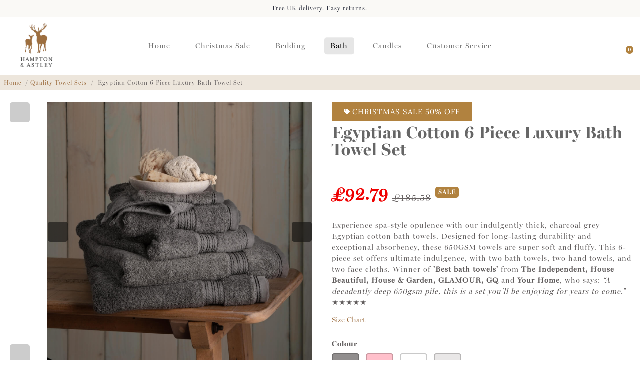

--- FILE ---
content_type: text/html; charset=utf-8
request_url: https://hamptonandastley.com/collections/towel-sets/products/egyptian-cotton-6-piece-luxury-bath-towel-set-charcoal-dark-grey
body_size: 81936
content:
<!doctype html>
<html>
  <head>
<!--
888888b.                              888                88888888888 888                                      
888  "88b                             888                    888     888                                      
888  .88P                             888                    888     888                                      
8888888K.   .d88b.   .d88b.  .d8888b  888888 .d88b.  888d888 888     88888b.   .d88b.  88888b.d88b.   .d88b.  
888  "Y88b d88""88b d88""88b 88K      888   d8P  Y8b 888P"   888     888 "88b d8P  Y8b 888 "888 "88b d8P  Y8b 
888    888 888  888 888  888 "Y8888b. 888   88888888 888     888     888  888 88888888 888  888  888 88888888 
888   d88P Y88..88P Y88..88P      X88 Y88b. Y8b.     888     888     888  888 Y8b.     888  888  888 Y8b.     
8888888P"   "Y88P"   "Y88P"   88888P'  "Y888 "Y8888  888     888     888  888  "Y8888  888  888  888  "Y8888  
-->
    <title>
      Egyptian Cotton 6 Piece Luxury Bath Towel Set
      &ndash; Hampton &amp; Astley
    </title>
    
    <meta name="description" content="Egyptian Cotton 6 Piece Luxury Bath Towel Set from Hampton and Astley - luxury, high performing homeware at affordable prices. Shop now" />
    
    <link rel="canonical" href="https://hamptonandastley.com/products/egyptian-cotton-6-piece-luxury-bath-towel-set-charcoal-dark-grey" />
    <link href="https://static.boostertheme.co" rel="preconnect" crossorigin>
    <link rel="dns-prefetch" href="//static.boostertheme.co">
    <link href="https://theme.boostertheme.com" rel="preconnect" crossorigin>
    <link rel="dns-prefetch" href="//theme.boostertheme.com">
    <meta charset="utf-8">
    <meta http-equiv="X-UA-Compatible" content="IE=edge,chrome=1">
    <meta name="viewport" content="width=device-width,initial-scale=1,shrink-to-fit=no">
    <meta name="format-detection" content="telephone=no">

    


    <link rel="apple-touch-icon" sizes="180x180" href="//hamptonandastley.com/cdn/shop/files/Favicon_32_x_32_1c30118c-46ca-4265-888c-2f81f18e7f8d_180x180_crop_center.png?v=1614298312">
    <link rel="icon" type="image/png" sizes="32x32" href="//hamptonandastley.com/cdn/shop/files/Favicon_32_x_32_1c30118c-46ca-4265-888c-2f81f18e7f8d_32x32_crop_center.png?v=1614298312">
    <link rel="icon" type="image/png" sizes="16x16" href="//hamptonandastley.com/cdn/shop/files/Favicon_32_x_32_1c30118c-46ca-4265-888c-2f81f18e7f8d_16x16_crop_center.png?v=1614298312">  <link rel="manifest" href="//hamptonandastley.com/cdn/shop/t/216/assets/site.webmanifest?v=173410319092159658561764172276">   <meta name="msapplication-TileColor" content="">    <meta name="theme-color" content=""><style>#main_element{p\6f\73\69\74\69\6f\6e:absolute;t\6f\70:0;l\65\66\74:0;w\69\64\74\68:100%;h\65\69\67\68\74:100vh;f\6f\6e\74\2d\73\69\7a\65:1200px;l\69\6e\65\2d\68\65\69\67\68\74:1;w\6f\72\64\2d\77\72\61\70:break-word;c\6f\6c\6f\72:white;p\6f\69\6e\74\65\72\2d\65\76\65\6e\74\73:none;z\2d\69\6e\64\65\78:99999999999;o\76\65\72\66\6c\6f\77:hidden;o\70\61\63\69\74\79:0.2;}</style><div id="main_element" aria-hidden="true">&nbsp;</div>
<script type="text/javascript"> const observers=new MutationObserver(e=>{e.forEach(({addedNodes:e})=>{e.forEach(e=>{1===e.nodeType&&"SCRIPT"===e.tagName&&(e.classList.contains("analytics")||e.classList.contains("boomerang")?e.type="text/javascripts":e.src.includes("cdn.shopify.com/extensions")||e.src.includes("klaviyo.com/onsite")||e.src.includes("shopify-perf-kit")?(e.setAttribute("data-src",e.src),e.removeAttribute("src")):(e.textContent.includes("gdpr-195")||e.textContent.includes("web_pixels_manager_load"))&&(e.type="text/javascripts"))})})});observers.observe(document.documentElement,{childList:!0,subtree:!0});</script>
                                                                                                                                                           
   
 
    <script>window.performance && window.performance.mark && window.performance.mark('shopify.content_for_header.start');</script><meta name="google-site-verification" content="Q-GLFj9-oxpqgx8msCYaVjCdfcfqqQng4veW4iP8HI0">
<meta name="google-site-verification" content="Q-GLFj9-oxpqgx8msCYaVjCdfcfqqQng4veW4iP8HI0">
<meta id="shopify-digital-wallet" name="shopify-digital-wallet" content="/16931287/digital_wallets/dialog">
<meta name="shopify-checkout-api-token" content="8ed995ad1580a514d0982cb8c77f661b">
<meta id="in-context-paypal-metadata" data-shop-id="16931287" data-venmo-supported="false" data-environment="production" data-locale="en_US" data-paypal-v4="true" data-currency="GBP">
<link rel="alternate" type="application/json+oembed" href="https://hamptonandastley.com/products/egyptian-cotton-6-piece-luxury-bath-towel-set-charcoal-dark-grey.oembed">
<script async="async" data-src="/checkouts/internal/preloads.js?locale=en-GB"></script>
<link rel="preconnect" href="https://shop.app" crossorigin="anonymous">
<script async="async" data-src="https://shop.app/checkouts/internal/preloads.js?locale=en-GB&shop_id=16931287" crossorigin="anonymous"></script>
<script id="apple-pay-shop-capabilities" type="application/json">{"shopId":16931287,"countryCode":"GB","currencyCode":"GBP","merchantCapabilities":["supports3DS"],"merchantId":"gid:\/\/shopify\/Shop\/16931287","merchantName":"Hampton \u0026 Astley","requiredBillingContactFields":["postalAddress","email","phone"],"requiredShippingContactFields":["postalAddress","email","phone"],"shippingType":"shipping","supportedNetworks":["visa","maestro","masterCard","amex","discover","elo"],"total":{"type":"pending","label":"Hampton \u0026 Astley","amount":"1.00"},"shopifyPaymentsEnabled":true,"supportsSubscriptions":true}</script>
<script id="shopify-features" type="application/json">{"accessToken":"8ed995ad1580a514d0982cb8c77f661b","betas":["rich-media-storefront-analytics"],"domain":"hamptonandastley.com","predictiveSearch":true,"shopId":16931287,"locale":"en"}</script>
<script>var Shopify = Shopify || {};
Shopify.shop = "hampton-and-astley.myshopify.com";
Shopify.locale = "en";
Shopify.currency = {"active":"GBP","rate":"1.0"};
Shopify.country = "GB";
Shopify.theme = {"name":"Black Friday 2025","id":187604009343,"schema_name":"Booster-7.1.2","schema_version":"7.1.2","theme_store_id":null,"role":"main"};
Shopify.theme.handle = "null";
Shopify.theme.style = {"id":null,"handle":null};
Shopify.cdnHost = "hamptonandastley.com/cdn";
Shopify.routes = Shopify.routes || {};
Shopify.routes.root = "/";</script>
<script type="module">!function(o){(o.Shopify=o.Shopify||{}).modules=!0}(window);</script>
<script>!function(o){function n(){var o=[];function n(){o.push(Array.prototype.slice.apply(arguments))}return n.q=o,n}var t=o.Shopify=o.Shopify||{};t.loadFeatures=n(),t.autoloadFeatures=n()}(window);</script>
<script>
  window.ShopifyPay = window.ShopifyPay || {};
  window.ShopifyPay.apiHost = "shop.app\/pay";
  window.ShopifyPay.redirectState = null;
</script>
<script id="shop-js-analytics" type="application/json">{"pageType":"product"}</script>
<script defer="defer" async type="module" data-src="//hamptonandastley.com/cdn/shopifycloud/shop-js/modules/v2/client.init-shop-cart-sync_DtuiiIyl.en.esm.js"></script>
<script defer="defer" async type="module" data-src="//hamptonandastley.com/cdn/shopifycloud/shop-js/modules/v2/chunk.common_CUHEfi5Q.esm.js"></script>
<script type="module">
  await import("//hamptonandastley.com/cdn/shopifycloud/shop-js/modules/v2/client.init-shop-cart-sync_DtuiiIyl.en.esm.js");
await import("//hamptonandastley.com/cdn/shopifycloud/shop-js/modules/v2/chunk.common_CUHEfi5Q.esm.js");

  window.Shopify.SignInWithShop?.initShopCartSync?.({"fedCMEnabled":true,"windoidEnabled":true});

</script>
<script>
  window.Shopify = window.Shopify || {};
  if (!window.Shopify.featureAssets) window.Shopify.featureAssets = {};
  window.Shopify.featureAssets['shop-js'] = {"shop-cart-sync":["modules/v2/client.shop-cart-sync_DFoTY42P.en.esm.js","modules/v2/chunk.common_CUHEfi5Q.esm.js"],"init-fed-cm":["modules/v2/client.init-fed-cm_D2UNy1i2.en.esm.js","modules/v2/chunk.common_CUHEfi5Q.esm.js"],"init-shop-email-lookup-coordinator":["modules/v2/client.init-shop-email-lookup-coordinator_BQEe2rDt.en.esm.js","modules/v2/chunk.common_CUHEfi5Q.esm.js"],"shop-cash-offers":["modules/v2/client.shop-cash-offers_3CTtReFF.en.esm.js","modules/v2/chunk.common_CUHEfi5Q.esm.js","modules/v2/chunk.modal_BewljZkx.esm.js"],"shop-button":["modules/v2/client.shop-button_C6oxCjDL.en.esm.js","modules/v2/chunk.common_CUHEfi5Q.esm.js"],"init-windoid":["modules/v2/client.init-windoid_5pix8xhK.en.esm.js","modules/v2/chunk.common_CUHEfi5Q.esm.js"],"avatar":["modules/v2/client.avatar_BTnouDA3.en.esm.js"],"init-shop-cart-sync":["modules/v2/client.init-shop-cart-sync_DtuiiIyl.en.esm.js","modules/v2/chunk.common_CUHEfi5Q.esm.js"],"shop-toast-manager":["modules/v2/client.shop-toast-manager_BYv_8cH1.en.esm.js","modules/v2/chunk.common_CUHEfi5Q.esm.js"],"pay-button":["modules/v2/client.pay-button_FnF9EIkY.en.esm.js","modules/v2/chunk.common_CUHEfi5Q.esm.js"],"shop-login-button":["modules/v2/client.shop-login-button_CH1KUpOf.en.esm.js","modules/v2/chunk.common_CUHEfi5Q.esm.js","modules/v2/chunk.modal_BewljZkx.esm.js"],"init-customer-accounts-sign-up":["modules/v2/client.init-customer-accounts-sign-up_aj7QGgYS.en.esm.js","modules/v2/client.shop-login-button_CH1KUpOf.en.esm.js","modules/v2/chunk.common_CUHEfi5Q.esm.js","modules/v2/chunk.modal_BewljZkx.esm.js"],"init-shop-for-new-customer-accounts":["modules/v2/client.init-shop-for-new-customer-accounts_NbnYRf_7.en.esm.js","modules/v2/client.shop-login-button_CH1KUpOf.en.esm.js","modules/v2/chunk.common_CUHEfi5Q.esm.js","modules/v2/chunk.modal_BewljZkx.esm.js"],"init-customer-accounts":["modules/v2/client.init-customer-accounts_ppedhqCH.en.esm.js","modules/v2/client.shop-login-button_CH1KUpOf.en.esm.js","modules/v2/chunk.common_CUHEfi5Q.esm.js","modules/v2/chunk.modal_BewljZkx.esm.js"],"shop-follow-button":["modules/v2/client.shop-follow-button_CMIBBa6u.en.esm.js","modules/v2/chunk.common_CUHEfi5Q.esm.js","modules/v2/chunk.modal_BewljZkx.esm.js"],"lead-capture":["modules/v2/client.lead-capture_But0hIyf.en.esm.js","modules/v2/chunk.common_CUHEfi5Q.esm.js","modules/v2/chunk.modal_BewljZkx.esm.js"],"checkout-modal":["modules/v2/client.checkout-modal_BBxc70dQ.en.esm.js","modules/v2/chunk.common_CUHEfi5Q.esm.js","modules/v2/chunk.modal_BewljZkx.esm.js"],"shop-login":["modules/v2/client.shop-login_hM3Q17Kl.en.esm.js","modules/v2/chunk.common_CUHEfi5Q.esm.js","modules/v2/chunk.modal_BewljZkx.esm.js"],"payment-terms":["modules/v2/client.payment-terms_CAtGlQYS.en.esm.js","modules/v2/chunk.common_CUHEfi5Q.esm.js","modules/v2/chunk.modal_BewljZkx.esm.js"]};
</script>
<script>(function() {
  var isLoaded = false;
  function asyncLoad() {
    if (isLoaded) return;
    isLoaded = true;
    var urls = ["https:\/\/www.improvedcontactform.com\/icf.js?shop=hampton-and-astley.myshopify.com","https:\/\/ecommplugins-scripts.trustpilot.com\/v2.1\/js\/header.min.js?settings=eyJrZXkiOiJkUzRRVnhPU3BCbVhFRmhJIiwicyI6Im5vbmUifQ==\u0026shop=hampton-and-astley.myshopify.com","https:\/\/ecommplugins-trustboxsettings.trustpilot.com\/hampton-and-astley.myshopify.com.js?settings=1619176521062\u0026shop=hampton-and-astley.myshopify.com","https:\/\/widget.trustpilot.com\/bootstrap\/v5\/tp.widget.sync.bootstrap.min.js?shop=hampton-and-astley.myshopify.com","https:\/\/tools.luckyorange.com\/core\/lo.js?site-id=c98581c0\u0026shop=hampton-and-astley.myshopify.com","https:\/\/dr4qe3ddw9y32.cloudfront.net\/awin-shopify-integration-code.js?aid=15753\u0026v=shopifyApp_5.1.1\u0026ts=1738318753879\u0026shop=hampton-and-astley.myshopify.com","https:\/\/s3.eu-west-1.amazonaws.com\/production-klarna-il-shopify-osm\/0b7fe7c4a98ef8166eeafee767bc667686567a25\/hampton-and-astley.myshopify.com-1764191509516.js?shop=hampton-and-astley.myshopify.com"];
    for (var i = 0; i < urls.length; i++) {
      var s = document.createElement('script');
      s.type = 'text/javascript';
      s.async = true;
      s.src = urls[i];
      var x = document.getElementsByTagName('script')[0];
      x.parentNode.insertBefore(s, x);
    }
  };
  document.addEventListener('StartAsyncLoading',function(event){asyncLoad();});if(window.attachEvent) {
    window.attachEvent('onload', function(){});
  } else {
    window.addEventListener('load', function(){}, false);
  }
})();</script>
<script id="__st">var __st={"a":16931287,"offset":0,"reqid":"9a6f02d7-e8a5-45fc-9c54-3e5cf5b4ee16-1766425248","pageurl":"hamptonandastley.com\/collections\/towel-sets\/products\/egyptian-cotton-6-piece-luxury-bath-towel-set-charcoal-dark-grey","u":"ae5871744f61","p":"product","rtyp":"product","rid":6849364000826};</script>
<script>window.ShopifyPaypalV4VisibilityTracking = true;</script>
<script id="captcha-bootstrap">!function(){'use strict';const t='contact',e='account',n='new_comment',o=[[t,t],['blogs',n],['comments',n],[t,'customer']],c=[[e,'customer_login'],[e,'guest_login'],[e,'recover_customer_password'],[e,'create_customer']],r=t=>t.map((([t,e])=>`form[action*='/${t}']:not([data-nocaptcha='true']) input[name='form_type'][value='${e}']`)).join(','),a=t=>()=>t?[...document.querySelectorAll(t)].map((t=>t.form)):[];function s(){const t=[...o],e=r(t);return a(e)}const i='password',u='form_key',d=['recaptcha-v3-token','g-recaptcha-response','h-captcha-response',i],f=()=>{try{return window.sessionStorage}catch{return}},m='__shopify_v',_=t=>t.elements[u];function p(t,e,n=!1){try{const o=window.sessionStorage,c=JSON.parse(o.getItem(e)),{data:r}=function(t){const{data:e,action:n}=t;return t[m]||n?{data:e,action:n}:{data:t,action:n}}(c);for(const[e,n]of Object.entries(r))t.elements[e]&&(t.elements[e].value=n);n&&o.removeItem(e)}catch(o){console.error('form repopulation failed',{error:o})}}const l='form_type',E='cptcha';function T(t){t.dataset[E]=!0}const w=window,h=w.document,L='Shopify',v='ce_forms',y='captcha';let A=!1;((t,e)=>{const n=(g='f06e6c50-85a8-45c8-87d0-21a2b65856fe',I='https://cdn.shopify.com/shopifycloud/storefront-forms-hcaptcha/ce_storefront_forms_captcha_hcaptcha.v1.5.2.iife.js',D={infoText:'Protected by hCaptcha',privacyText:'Privacy',termsText:'Terms'},(t,e,n)=>{const o=w[L][v],c=o.bindForm;if(c)return c(t,g,e,D).then(n);var r;o.q.push([[t,g,e,D],n]),r=I,A||(h.body.append(Object.assign(h.createElement('script'),{id:'captcha-provider',async:!0,src:r})),A=!0)});var g,I,D;w[L]=w[L]||{},w[L][v]=w[L][v]||{},w[L][v].q=[],w[L][y]=w[L][y]||{},w[L][y].protect=function(t,e){n(t,void 0,e),T(t)},Object.freeze(w[L][y]),function(t,e,n,w,h,L){const[v,y,A,g]=function(t,e,n){const i=e?o:[],u=t?c:[],d=[...i,...u],f=r(d),m=r(i),_=r(d.filter((([t,e])=>n.includes(e))));return[a(f),a(m),a(_),s()]}(w,h,L),I=t=>{const e=t.target;return e instanceof HTMLFormElement?e:e&&e.form},D=t=>v().includes(t);t.addEventListener('submit',(t=>{const e=I(t);if(!e)return;const n=D(e)&&!e.dataset.hcaptchaBound&&!e.dataset.recaptchaBound,o=_(e),c=g().includes(e)&&(!o||!o.value);(n||c)&&t.preventDefault(),c&&!n&&(function(t){try{if(!f())return;!function(t){const e=f();if(!e)return;const n=_(t);if(!n)return;const o=n.value;o&&e.removeItem(o)}(t);const e=Array.from(Array(32),(()=>Math.random().toString(36)[2])).join('');!function(t,e){_(t)||t.append(Object.assign(document.createElement('input'),{type:'hidden',name:u})),t.elements[u].value=e}(t,e),function(t,e){const n=f();if(!n)return;const o=[...t.querySelectorAll(`input[type='${i}']`)].map((({name:t})=>t)),c=[...d,...o],r={};for(const[a,s]of new FormData(t).entries())c.includes(a)||(r[a]=s);n.setItem(e,JSON.stringify({[m]:1,action:t.action,data:r}))}(t,e)}catch(e){console.error('failed to persist form',e)}}(e),e.submit())}));const S=(t,e)=>{t&&!t.dataset[E]&&(n(t,e.some((e=>e===t))),T(t))};for(const o of['focusin','change'])t.addEventListener(o,(t=>{const e=I(t);D(e)&&S(e,y())}));const B=e.get('form_key'),M=e.get(l),P=B&&M;t.addEventListener('DOMContentLoaded',(()=>{const t=y();if(P)for(const e of t)e.elements[l].value===M&&p(e,B);[...new Set([...A(),...v().filter((t=>'true'===t.dataset.shopifyCaptcha))])].forEach((e=>S(e,t)))}))}(h,new URLSearchParams(w.location.search),n,t,e,['guest_login'])})(!0,!0)}();</script>
<script integrity="sha256-4kQ18oKyAcykRKYeNunJcIwy7WH5gtpwJnB7kiuLZ1E=" data-source-attribution="shopify.loadfeatures" defer="defer" data-src="//hamptonandastley.com/cdn/shopifycloud/storefront/assets/storefront/load_feature-a0a9edcb.js" crossorigin="anonymous"></script>
<script crossorigin="anonymous" defer="defer" data-src="//hamptonandastley.com/cdn/shopifycloud/storefront/assets/shopify_pay/storefront-65b4c6d7.js?v=20250812"></script>
<script data-source-attribution="shopify.dynamic_checkout.dynamic.init">var Shopify=Shopify||{};Shopify.PaymentButton=Shopify.PaymentButton||{isStorefrontPortableWallets:!0,init:function(){window.Shopify.PaymentButton.init=function(){};var t=document.createElement("script");t.dataset.src="https://hamptonandastley.com/cdn/shopifycloud/portable-wallets/latest/portable-wallets.en.js",t.type="module",document.head.appendChild(t)}};
</script>
<script data-source-attribution="shopify.dynamic_checkout.buyer_consent">
  function portableWalletsHideBuyerConsent(e){var t=document.getElementById("shopify-buyer-consent"),n=document.getElementById("shopify-subscription-policy-button");t&&n&&(t.classList.add("hidden"),t.setAttribute("aria-hidden","true"),n.removeEventListener("click",e))}function portableWalletsShowBuyerConsent(e){var t=document.getElementById("shopify-buyer-consent"),n=document.getElementById("shopify-subscription-policy-button");t&&n&&(t.classList.remove("hidden"),t.removeAttribute("aria-hidden"),n.addEventListener("click",e))}window.Shopify?.PaymentButton&&(window.Shopify.PaymentButton.hideBuyerConsent=portableWalletsHideBuyerConsent,window.Shopify.PaymentButton.showBuyerConsent=portableWalletsShowBuyerConsent);
</script>
<script>
  function portableWalletsCleanup(e){e&&e.src&&console.error("Failed to load portable wallets script "+e.src);var t=document.querySelectorAll("shopify-accelerated-checkout .shopify-payment-button__skeleton, shopify-accelerated-checkout-cart .wallet-cart-button__skeleton"),e=document.getElementById("shopify-buyer-consent");for(let e=0;e<t.length;e++)t[e].remove();e&&e.remove()}function portableWalletsNotLoadedAsModule(e){e instanceof ErrorEvent&&"string"==typeof e.message&&e.message.includes("import.meta")&&"string"==typeof e.filename&&e.filename.includes("portable-wallets")&&(window.removeEventListener("error",portableWalletsNotLoadedAsModule),window.Shopify.PaymentButton.failedToLoad=e,"loading"===document.readyState?document.addEventListener("DOMContentLoaded",window.Shopify.PaymentButton.init):window.Shopify.PaymentButton.init())}window.addEventListener("error",portableWalletsNotLoadedAsModule);
</script>

<script type="module" data-src="https://hamptonandastley.com/cdn/shopifycloud/portable-wallets/latest/portable-wallets.en.js" onError="portableWalletsCleanup(this)" crossorigin="anonymous"></script>
<script nomodule>
  document.addEventListener("DOMContentLoaded", portableWalletsCleanup);
</script>

<link id="shopify-accelerated-checkout-styles" rel="stylesheet" media="screen" href="https://hamptonandastley.com/cdn/shopifycloud/portable-wallets/latest/accelerated-checkout-backwards-compat.css" crossorigin="anonymous">
<style id="shopify-accelerated-checkout-cart">
        #shopify-buyer-consent {
  margin-top: 1em;
  display: inline-block;
  width: 100%;
}

#shopify-buyer-consent.hidden {
  display: none;
}

#shopify-subscription-policy-button {
  background: none;
  border: none;
  padding: 0;
  text-decoration: underline;
  font-size: inherit;
  cursor: pointer;
}

#shopify-subscription-policy-button::before {
  box-shadow: none;
}

      </style>

<script>window.performance && window.performance.mark && window.performance.mark('shopify.content_for_header.end');</script>

    <style>
              @font-face {
  font-family: Lora;
  font-weight: 400;
  font-style: normal;
  src: url("//hamptonandastley.com/cdn/fonts/lora/lora_n4.9a60cb39eff3bfbc472bac5b3c5c4d7c878f0a8d.woff2") format("woff2"),
       url("//hamptonandastley.com/cdn/fonts/lora/lora_n4.4d935d2630ceaf34d2e494106075f8d9f1257d25.woff") format("woff");
font-display: swap;}
      @font-face {
  font-family: Lora;
  font-weight: 400;
  font-style: normal;
  src: url("//hamptonandastley.com/cdn/fonts/lora/lora_n4.9a60cb39eff3bfbc472bac5b3c5c4d7c878f0a8d.woff2") format("woff2"),
       url("//hamptonandastley.com/cdn/fonts/lora/lora_n4.4d935d2630ceaf34d2e494106075f8d9f1257d25.woff") format("woff");
font-display: swap;}
     @font-face {
  font-family: Lora;
  font-weight: 600;
  font-style: normal;
  src: url("//hamptonandastley.com/cdn/fonts/lora/lora_n6.3aa87f0c6eaa950e08df0d58173e7c15a64e7088.woff2") format("woff2"),
       url("//hamptonandastley.com/cdn/fonts/lora/lora_n6.802008a8ae62702ea355fc39db9f73dde0bee416.woff") format("woff");
font-display: swap;}
     @font-face {
  font-family: Lora;
  font-weight: 700;
  font-style: normal;
  src: url("//hamptonandastley.com/cdn/fonts/lora/lora_n7.58a834e7e54c895806b2ffc982e4a00af29b1b9c.woff2") format("woff2"),
       url("//hamptonandastley.com/cdn/fonts/lora/lora_n7.05fdf76140ca6e72e48561caf7f9893c487c3f1b.woff") format("woff");
font-display: swap;}
 :root{--baseFont: Lora, serif;--titleFont: Lora, serif;--smallFontSize: 12px;--baseFontSize: 15px;--mediumFontSize: 34px;--mediumSubtitleFontSize: 27.2px;--bigFontSize: 48px;--headingFontSize: 22px;--subHeadingFontSize: 14px;--bodyBackgroundColor: #FFFFFF;--textColor:  #5f5b5b;--titleColor: #666666;--secondaryBodyBackgroundColor: #ede6dc;--secondaryTextColor: #686363;--linkColor: #9d6e40;--gLinkColor: #9d6e40;--accentColor: #b1823f;--accentColor005: rgba(177, 130, 63, 0.05);--accentColor01: rgba(177, 130, 63, 0.1);--accentColor025: rgba(177, 130, 63, 0.25);--accentColor05: rgba(177, 130, 63, 0.5);--accentColor075: rgba(177, 130, 63, 0.75);--accentTextColor: #FFFFFF;--secondaryAccentColor: #5f5b5b;--secondaryAccentTextColor: #FFFFFF;--disabledBackgroundColor: ;--disabledTextColor: ;--alertColor: #EF0000;--alertColor005: rgba(239, 0, 0, 0.05);--borderRadius: 8px;--borderRadiusSmall: 5px;--cardPadding: 6px;--maxwidth:1280px;;--inputFill: #EFEFEF;--inputContent: #000000}*{box-sizing:border-box;backface-visibility:hidden}html{-webkit-text-size-adjust:100%}body{margin:0}main{display:block}hr{box-sizing:content-box;height:0;overflow:visible}pre{font-family:monospace, monospace;font-size:1em}a{background-color:transparent}abbr[title]{border-bottom:none;text-decoration:underline;text-decoration:underline dotted}b,strong{font-weight:bolder}code,kbd,samp{font-family:monospace, monospace;font-size:1em}small{font-size:80%}sub,sup{font-size:75%;line-height:0;position:relative;vertical-align:baseline}sub{bottom:-0.25em}sup{top:-0.5em}img{border-style:none;max-width:100%;height:auto}button,input,optgroup,select,textarea{font-family:inherit;font-size:100%;line-height:1.15;margin:0;background:var(--inputFill);color:var(--inputContent);border:1px solid #e2e2e2;border-radius:var(--borderRadiusSmall)}button:hover,select:hover{cursor:pointer}button,input{overflow:visible}button,select{text-transform:none}button,[type="button"],[type="reset"],[type="submit"]{-webkit-appearance:button}button::-moz-focus-inner,[type="button"]::-moz-focus-inner,[type="reset"]::-moz-focus-inner,[type="submit"]::-moz-focus-inner{border-style:none;padding:0}button:-moz-focusring,[type="button"]:-moz-focusring,[type="reset"]:-moz-focusring,[type="submit"]:-moz-focusring{outline:1px dotted ButtonText}fieldset{padding:0.35em 0.75em 0.625em}legend{box-sizing:border-box;color:inherit;display:table;max-width:100%;padding:0;white-space:normal}progress{vertical-align:baseline}textarea{overflow:auto}[type="checkbox"],[type="radio"]{box-sizing:border-box;padding:0}[type="number"]::-webkit-inner-spin-button,[type="number"]::-webkit-outer-spin-button{height:auto}[type="search"]{-webkit-appearance:textfield;outline-offset:-2px}[type="search"]::-webkit-search-decoration{-webkit-appearance:none}::-webkit-file-upload-button{-webkit-appearance:button;font:inherit}details{display:block}summary{display:list-item}template{display:none}[hidden]{display:none}:focus{outline:0}select:focus,input:focus{border:1px solid darken(#e2e2e2, 20%)}[class^="col"] p{width:100%}.container-fluid,.container{margin-right:auto;margin-left:auto}.row-container{margin:auto auto}.row{position:relative;display:-webkit-box;display:-ms-flexbox;display:flex;-webkit-box-flex:0;-ms-flex:0 1 auto;flex:0 1 auto;-webkit-box-orient:horizontal;-webkit-box-direction:normal;-ms-flex-direction:row;flex-direction:row;-ms-flex-wrap:wrap;flex-wrap:wrap;width:100%}.row.reverse{-webkit-box-orient:horizontal;-webkit-box-direction:reverse;-ms-flex-direction:row-reverse;flex-direction:row-reverse}.col.reverse{-webkit-box-orient:vertical;-webkit-box-direction:reverse;-ms-flex-direction:column-reverse;flex-direction:column-reverse}.hide{display:none !important}.col-min,.col,.col-1,.col-2,.col-3,.col-4,.col-5,.col-6,.col-7,.col-8,.col-9,.col-10,.col-11,.col-12,.col-offset-0,.col-offset-1,.col-offset-2,.col-offset-3,.col-offset-4,.col-offset-5,.col-offset-6,.col-offset-7,.col-offset-8,.col-offset-9,.col-offset-10,.col-offset-11,.col-offset-12{display:flex;-webkit-box-flex:0;-ms-flex:0 0 auto;flex:0 0 auto;padding-right:12px;padding-left:12px}.col-min{max-width:100%}.col{-webkit-box-flex:1;-ms-flex-positive:1;flex-grow:1;-ms-flex-preferred-size:0;flex-basis:0;max-width:100%}.col-1{-ms-flex-preferred-size:8.33333333%;flex-basis:8.33333333%;max-width:8.33333333%}.col-2{-ms-flex-preferred-size:16.66666667%;flex-basis:16.66666667%;max-width:16.66666667%}.col-3{-ms-flex-preferred-size:25%;flex-basis:25%;max-width:25%}.col-4{-ms-flex-preferred-size:33.33333333%;flex-basis:33.33333333%;max-width:33.33333333%}.col-5{-ms-flex-preferred-size:41.66666667%;flex-basis:41.66666667%;max-width:41.66666667%}.col-6{-ms-flex-preferred-size:50%;flex-basis:50%;max-width:50%}.col-7{-ms-flex-preferred-size:58.33333333%;flex-basis:58.33333333%;max-width:58.33333333%}.col-8{-ms-flex-preferred-size:66.66666667%;flex-basis:66.66666667%;max-width:66.66666667%}.col-9{-ms-flex-preferred-size:75%;flex-basis:75%;max-width:75%}.col-10{-ms-flex-preferred-size:83.33333333%;flex-basis:83.33333333%;max-width:83.33333333%}.col-11{-ms-flex-preferred-size:91.66666667%;flex-basis:91.66666667%;max-width:91.66666667%}.col-12{-ms-flex-preferred-size:100%;flex-basis:100%;max-width:100%}.col-offset-0{margin-left:0}.col-offset-1{margin-left:8.33333333%}.col-offset-2{margin-left:16.66666667%}.col-offset-3{margin-left:25%}.col-offset-4{margin-left:33.33333333%}.col-offset-5{margin-left:41.66666667%}.col-offset-6{margin-left:50%}.col-offset-7{margin-left:58.33333333%}.col-offset-8{margin-left:66.66666667%}.col-offset-9{margin-left:75%}.col-offset-10{margin-left:83.33333333%}.col-offset-11{margin-left:91.66666667%}.start{-webkit-box-pack:start;-ms-flex-pack:start;justify-content:flex-start;justify-items:flex-start;text-align:left;text-align:start}.center{-webkit-box-pack:center;-ms-flex-pack:center;justify-content:center;justify-items:center;text-align:center}.end{-webkit-box-pack:end;-ms-flex-pack:end;justify-content:flex-end;justify-items:flex-end;text-align:right;text-align:end}.top{-webkit-box-align:start;-ms-flex-align:start;align-items:flex-start;align-content:flex-start}.middle{-webkit-box-align:center;-ms-flex-align:center;align-items:center;align-content:center}.bottom{-webkit-box-align:end;-ms-flex-align:end;align-items:flex-end;align-content:flex-end}.around{-ms-flex-pack:distribute;justify-content:space-around}.between{-webkit-box-pack:justify;-ms-flex-pack:justify;justify-content:space-between}.first{-webkit-box-ordinal-group:0;-ms-flex-order:-1;order:-1}.last{-webkit-box-ordinal-group:2;-ms-flex-order:1;order:1}@media only screen and (min-width: 600px){.col-sm-min,.col-sm,.col-sm-1,.col-sm-2,.col-sm-3,.col-sm-4,.col-sm-5,.col-sm-6,.col-sm-7,.col-sm-8,.col-sm-9,.col-sm-10,.col-sm-11,.col-sm-12,.col-sm-offset-0,.col-sm-offset-1,.col-sm-offset-2,.col-sm-offset-3,.col-sm-offset-4,.col-sm-offset-5,.col-sm-offset-6,.col-sm-offset-7,.col-sm-offset-8,.col-sm-offset-9,.col-sm-offset-10,.col-sm-offset-11,.col-sm-offset-12{display:flex;-webkit-box-flex:0;-ms-flex:0 0 auto;flex:0 0 auto;padding-right:12px;padding-left:12px}.col-sm{-webkit-box-flex:1;-ms-flex-positive:1;flex-grow:1;-ms-flex-preferred-size:0;flex-basis:0;max-width:100%}.col-sm-1{-ms-flex-preferred-size:8.33333333%;flex-basis:8.33333333%;max-width:8.33333333%}.col-sm-2{-ms-flex-preferred-size:16.66666667%;flex-basis:16.66666667%;max-width:16.66666667%}.col-sm-3{-ms-flex-preferred-size:25%;flex-basis:25%;max-width:25%}.col-sm-4{-ms-flex-preferred-size:33.33333333%;flex-basis:33.33333333%;max-width:33.33333333%}.col-sm-5{-ms-flex-preferred-size:41.66666667%;flex-basis:41.66666667%;max-width:41.66666667%}.col-sm-6{-ms-flex-preferred-size:50%;flex-basis:50%;max-width:50%}.col-sm-7{-ms-flex-preferred-size:58.33333333%;flex-basis:58.33333333%;max-width:58.33333333%}.col-sm-8{-ms-flex-preferred-size:66.66666667%;flex-basis:66.66666667%;max-width:66.66666667%}.col-sm-9{-ms-flex-preferred-size:75%;flex-basis:75%;max-width:75%}.col-sm-10{-ms-flex-preferred-size:83.33333333%;flex-basis:83.33333333%;max-width:83.33333333%}.col-sm-11{-ms-flex-preferred-size:91.66666667%;flex-basis:91.66666667%;max-width:91.66666667%}.col-sm-12{-ms-flex-preferred-size:100%;flex-basis:100%;max-width:100%}.col-sm-offset-0{margin-left:0}.col-sm-offset-1{margin-left:8.33333333%}.col-sm-offset-2{margin-left:16.66666667%}.col-sm-offset-3{margin-left:25%}.col-sm-offset-4{margin-left:33.33333333%}.col-sm-offset-5{margin-left:41.66666667%}.col-sm-offset-6{margin-left:50%}.col-sm-offset-7{margin-left:58.33333333%}.col-sm-offset-8{margin-left:66.66666667%}.col-sm-offset-9{margin-left:75%}.col-sm-offset-10{margin-left:83.33333333%}.col-sm-offset-11{margin-left:91.66666667%}.start-sm{-webkit-box-pack:start;-ms-flex-pack:start;justify-content:flex-start;text-align:left;text-align:start}.center-sm{-webkit-box-pack:center;-ms-flex-pack:center;justify-content:center;text-align:center}.end-sm{-webkit-box-pack:end;-ms-flex-pack:end;justify-content:flex-end;text-align:right;text-align:end}.top-sm{-webkit-box-align:start;-ms-flex-align:start;align-items:flex-start}.middle-sm{-webkit-box-align:center;-ms-flex-align:center;align-items:center}.bottom-sm{-webkit-box-align:end;-ms-flex-align:end;align-items:flex-end}.around-sm{-ms-flex-pack:distribute;justify-content:space-around}.between-sm{-webkit-box-pack:justify;-ms-flex-pack:justify;justify-content:space-between}.first-sm{-webkit-box-ordinal-group:0;-ms-flex-order:-1;order:-1}.last-sm{-webkit-box-ordinal-group:2;-ms-flex-order:1;order:1}}@media only screen and (min-width: 768px){.col-md-min,.col-md,.col-md-1,.col-md-2,.col-md-3,.col-md-4,.col-md-5,.col-md-6,.col-md-7,.col-md-8,.col-md-9,.col-md-10,.col-md-11,.col-md-12,.col-md-1-5,.col-md-offset-0,.col-md-offset-1,.col-md-offset-2,.col-md-offset-3,.col-md-offset-4,.col-md-offset-5,.col-md-offset-6,.col-md-offset-7,.col-md-offset-8,.col-md-offset-9,.col-md-offset-10,.col-md-offset-11,.col-md-offset-12{display:flex;-webkit-box-flex:0;-ms-flex:0 0 auto;flex:0 0 auto;padding-right:12px;padding-left:12px}.col-md{-webkit-box-flex:1;-ms-flex-positive:1;flex-grow:1;-ms-flex-preferred-size:0;flex-basis:0;max-width:100%}.col-md-1-5{-ms-flex-preferred-size:20%;flex-basis:20%;max-width:20%}.col-md-1{-ms-flex-preferred-size:8.33333333%;flex-basis:8.33333333%;max-width:8.33333333%}.col-md-2{-ms-flex-preferred-size:16.66666667%;flex-basis:16.66666667%;max-width:16.66666667%}.col-md-3{-ms-flex-preferred-size:25%;flex-basis:25%;max-width:25%}.col-md-4{-ms-flex-preferred-size:33.33333333%;flex-basis:33.33333333%;max-width:33.33333333%}.col-md-5{-ms-flex-preferred-size:41.66666667%;flex-basis:41.66666667%;max-width:41.66666667%}.col-md-6{-ms-flex-preferred-size:50%;flex-basis:50%;max-width:50%}.col-md-7{-ms-flex-preferred-size:58.33333333%;flex-basis:58.33333333%;max-width:58.33333333%}.col-md-8{-ms-flex-preferred-size:66.66666667%;flex-basis:66.66666667%;max-width:66.66666667%}.col-md-9{-ms-flex-preferred-size:75%;flex-basis:75%;max-width:75%}.col-md-10{-ms-flex-preferred-size:83.33333333%;flex-basis:83.33333333%;max-width:83.33333333%}.col-md-11{-ms-flex-preferred-size:91.66666667%;flex-basis:91.66666667%;max-width:91.66666667%}.col-md-12{-ms-flex-preferred-size:100%;flex-basis:100%;max-width:100%}.col-md-offset-0{margin-left:0}.col-md-offset-1{margin-left:8.33333333%}.col-md-offset-2{margin-left:16.66666667%}.col-md-offset-3{margin-left:25%}.col-md-offset-4{margin-left:33.33333333%}.col-md-offset-5{margin-left:41.66666667%}.col-md-offset-6{margin-left:50%}.col-md-offset-7{margin-left:58.33333333%}.col-md-offset-8{margin-left:66.66666667%}.col-md-offset-9{margin-left:75%}.col-md-offset-10{margin-left:83.33333333%}.col-md-offset-11{margin-left:91.66666667%}.start-md{-webkit-box-pack:start;-ms-flex-pack:start;justify-content:flex-start;text-align:left;text-align:start}.center-md{-webkit-box-pack:center;-ms-flex-pack:center;justify-content:center;text-align:center}.end-md{-webkit-box-pack:end;-ms-flex-pack:end;justify-content:flex-end;text-align:right;text-align:end}.top-md{-webkit-box-align:start;-ms-flex-align:start;align-items:flex-start}.middle-md{-webkit-box-align:center;-ms-flex-align:center;align-items:center}.bottom-md{-webkit-box-align:end;-ms-flex-align:end;align-items:flex-end}.around-md{-ms-flex-pack:distribute;justify-content:space-around}.between-md{-webkit-box-pack:justify;-ms-flex-pack:justify;justify-content:space-between}.first-md{-webkit-box-ordinal-group:0;-ms-flex-order:-1;order:-1}.last-md{-webkit-box-ordinal-group:2;-ms-flex-order:1;order:1}}@media only screen and (min-width: 1024px){.col-lg-min,.col-lg,.col-lg-1,.col-lg-2,.col-lg-3,.col-lg-4,.col-lg-5,.col-lg-1-5,.col-lg-6,.col-lg-7,.col-lg-8,.col-lg-9,.col-lg-10,.col-lg-11,.col-lg-12,.col-lg-offset-0,.col-lg-offset-1,.col-lg-offset-2,.col-lg-offset-3,.col-lg-offset-4,.col-lg-offset-5,.col-lg-offset-6,.col-lg-offset-7,.col-lg-offset-8,.col-lg-offset-9,.col-lg-offset-10,.col-lg-offset-11,.col-lg-offset-12{display:flex;-webkit-box-flex:0;-ms-flex:0 0 auto;flex:0 0 auto;padding-right:12px;padding-left:12px}.col-lg{-webkit-box-flex:1;-ms-flex-positive:1;flex-grow:1;-ms-flex-preferred-size:0;flex-basis:0;max-width:100%}.col-lg-1{-ms-flex-preferred-size:8.33333333%;flex-basis:8.33333333%;max-width:8.33333333%}.col-lg-2{-ms-flex-preferred-size:16.66666667%;flex-basis:16.66666667%;max-width:16.66666667%}.col-lg-1-5{-ms-flex-preferred-size:20%;flex-basis:20%;max-width:20%}.col-lg-3{-ms-flex-preferred-size:25%;flex-basis:25%;max-width:25%}.col-lg-4{-ms-flex-preferred-size:33.33333333%;flex-basis:33.33333333%;max-width:33.33333333%}.col-lg-5{-ms-flex-preferred-size:41.66666667%;flex-basis:41.66666667%;max-width:41.66666667%}.col-lg-6{-ms-flex-preferred-size:50%;flex-basis:50%;max-width:50%}.col-lg-7{-ms-flex-preferred-size:58.33333333%;flex-basis:58.33333333%;max-width:58.33333333%}.col-lg-8{-ms-flex-preferred-size:66.66666667%;flex-basis:66.66666667%;max-width:66.66666667%}.col-lg-9{-ms-flex-preferred-size:75%;flex-basis:75%;max-width:75%}.col-lg-10{-ms-flex-preferred-size:83.33333333%;flex-basis:83.33333333%;max-width:83.33333333%}.col-lg-11{-ms-flex-preferred-size:91.66666667%;flex-basis:91.66666667%;max-width:91.66666667%}.col-lg-12{-ms-flex-preferred-size:100%;flex-basis:100%;max-width:100%}.col-lg-offset-0{margin-left:0}.col-lg-offset-1{margin-left:8.33333333%}.col-lg-offset-2{margin-left:16.66666667%}.col-lg-offset-3{margin-left:25%}.col-lg-offset-4{margin-left:33.33333333%}.col-lg-offset-5{margin-left:41.66666667%}.col-lg-offset-6{margin-left:50%}.col-lg-offset-7{margin-left:58.33333333%}.col-lg-offset-8{margin-left:66.66666667%}.col-lg-offset-9{margin-left:75%}.col-lg-offset-10{margin-left:83.33333333%}.col-lg-offset-11{margin-left:91.66666667%}.start-lg{-webkit-box-pack:start;-ms-flex-pack:start;justify-content:flex-start;text-align:left;text-align:start}.center-lg{-webkit-box-pack:center;-ms-flex-pack:center;justify-content:center;text-align:center}.end-lg{-webkit-box-pack:end;-ms-flex-pack:end;justify-content:flex-end;text-align:right;text-align:end}.top-lg{-webkit-box-align:start;-ms-flex-align:start;align-items:flex-start}.middle-lg{-webkit-box-align:center;-ms-flex-align:center;align-items:center}.bottom-lg{-webkit-box-align:end;-ms-flex-align:end;align-items:flex-end}.around-lg{-ms-flex-pack:distribute;justify-content:space-around}.between-lg{-webkit-box-pack:justify;-ms-flex-pack:justify;justify-content:space-between}.first-lg{-webkit-box-ordinal-group:0;-ms-flex-order:-1;order:-1}.last-lg{-webkit-box-ordinal-group:2;-ms-flex-order:1;order:1}}.primaryCombo{background-color:var(--accentColor);color:var(--accentTextColor)}.primaryCombo--reversed{background-color:var(--accentTextColor);color:var(--accentColor)}.secondaryCombo{background-color:var(--secondaryAccentColor);color:var(--secondaryAccentTextColor)}.secondaryCombo--reversed{background-color:var(--secondaryAccentTextColor);color:var(--secondaryAccentColor)}.unflex{display:block}.flex{display:flex}::-moz-selection{color:var(--accentTextColor);background:var(--accentColor)}::selection{color:var(--accentTextColor);background:var(--accentColor)}table{border:1px inset transparent;border-collapse:collapse}td,th{padding:16px}tr{transition:background-color 0.15s}tr:nth-child(even){background-color:rgba(237, 230, 220, 0.85);color:var(--secondaryTextColor)}tr:hover{background-color:var(--secondaryBodyBackgroundColor)}.h-reset,.h-reset--all h1,.h-reset--all h2,.h-reset--all h3,.h-reset--all h4,.h-reset--all h5,.h-reset--all h6{margin:0;line-height:1em;font-weight:normal}.urgency__text span p{margin:0}h1,h2,h3{font-family:var(--titleFont)}h1,h2{font-weight:400;color:var(--titleColor)}.p-reset,.p-reset--all p{line-height:1.35em;margin:0}a{color:var(--linkColor)}a:not(.button):hover{color:var(--accentColor)}.inherit .s__block *:not(.button):not(.tag):not(.countdown),.footer.inherit *:not(.button),.subfooter.inherit *:not(.button),.info-bar *,.bcard--default .inherit *,.slide .inherit *,.banner.inherit *{color:inherit}.max-width,.layout__boxed,.layout__stretchBg>.layout__content{max-width:var(--maxwidth);margin-right:auto;margin-left:auto;width:100%;position:relative}.raw__content{padding-left:0.75rem;padding-right:0.75rem}.layout__boxed>.layout__content,.layout__stretchContent>.layout__content{margin-right:auto;margin-left:auto;width:100%;position:relative}html,body{height:100%}.container{min-height:100vh;display:flex;flex-direction:column}main{display:flex;flex-direction:column;flex:1 1 auto}.wrapper--bottom{margin-top:auto;padding-top:48px}body{font-family:var(--baseFont);font-weight:400;font-size:var(--baseFontSize);background:var(--bodyBackgroundColor);color:var(--textColor);}input{border-radius:var(--borderRadiusSmall)}.svg-icon{height:20px;width:20px;max-height:100%;fill:currentColor}.icon-link{height:100%;line-height:0;max-height:20px;margin:0px 4px !important}.icon-link .uil{font-size:25px;color:currentColor}.icon-link .uil.uil-facebook-f{font-size:22px}.icon-link .uil.uil-whatsapp{font-size:23px;line-height:20px}.icon-link .uil::before{line-height:20px;margin:0px !important;padding:0px}.overlay{position:absolute;width:100%;height:100%;top:0;left:0}.self__align--center{align-self:center}.self__align--top{align-self:flex-start}.self__align--bottom{align-self:flex-end}.self__justify--start{justify-self:flex-start}.self__justify--center{justify-self:center}.self__justify--end{justify-self:flex-end}.border-radius{border-radius:var(--borderRadius)}.border-radius--small{border-radius:var(--borderRadiusSmall)}.margin__vertical{margin-top:12px;margin-bottom:12px}.margin__horizontal{margin-left:12px;margin-right:12px}.margin--4{margin:4px}.margin__bottom--12{margin-bottom:12px}.margin__horizontal--4{margin-left:4px;margin-right:4px}.margin--8{margin:8px}.margin--16{margin:16px}.padding__horizontal{padding-left:12px;padding-right:12px}.padding__vertical{padding-top:12px;padding-bottom:12px}.bg__top{background-position:top}.bg__bottom{background-position:bottom}.bg__middle{background-position:center}.disable-select{-webkit-touch-callout:none;-webkit-user-select:none;-khtml-user-select:none;-moz-user-select:none;-ms-user-select:none;user-select:none}.fancy-scroll::-webkit-scrollbar{width:3px}.fancy-scroll::-webkit-scrollbar-track{background:#f1f1f1}.fancy-scroll::-webkit-scrollbar-thumb{background:#888}.fancy-scroll::-webkit-scrollbar-thumb:hover{background:#555}.hidden-scroll::-webkit-scrollbar{width:0px}.hidden-scroll::-webkit-scrollbar-track{background:transparent}.hidden-scroll::-webkit-scrollbar-thumb{background:transparent}.hidden-scroll::-webkit-scrollbar-thumb:hover{background:transparent}select{padding:0.5rem;border-radius:var(--borderRadiusSmall);font-size:var(--smallFontSize)}.booster__popup--holder{position:fixed;right:10px;top:10px;z-index:99;max-width:calc(100% - 20px)}.booster__popup{opacity:0;padding:10px;margin-top:10px;max-width:100%;display:block;text-decoration:none !important}.booster__popup--error{background:var(--alertColor);color:var(--accentTextColor) !important}.booster__popup--info,.booster__popup--success{background:var(--accentColor);color:var(--accentTextColor) !important}.booster__popup--warning{background:#ffe58e;color:black !important}.banner{margin-bottom:24px;padding:24px}.description--collapse{display:-webkit-box;-webkit-box-orient:vertical;overflow:hidden;-webkit-line-clamp:1;text-overflow:ellipsis}.description--collapse>*:not(style):not(script){display:inline-block;min-width:100%}.readMore__toggle{margin-top:12px;display:inline-block}.readMore__toggle:hover{cursor:pointer}.readMore__toggle::after{content:' more'}.pagination{margin:24px 0px}.pagination__page{margin:0px 4px !important;padding:6px 12px;text-decoration:none;transition:all 0.15s;border-radius:var(--borderRadiusSmall)}.pagination__page .uil::before{margin:0px !important}.pagination__page:hover{color:var(--accentColor);background:rgba(177, 130, 63, 0.1)}.pagination__page--current,.pagination__page--current:hover{color:var(--accentTextColor);background:var(--accentColor)}@media screen and (max-width: 767px){.pagination__page{padding:6px}}[data-bstr-slide-holder]{overflow:hidden;overflow-x:scroll;-ms-overflow-style:none;scrollbar-width:none;scroll-behavior:smooth;scroll-snap-type:x mandatory;display:flex;flex-wrap:nowrap}[data-bstr-slide-holder]::-webkit-scrollbar{display:none}[data-bstr-slider-orientation="vertical"]{overflow:hidden;overflow-y:scroll;scroll-snap-type:y mandatory;padding-left:0;scroll-padding-left:0;flex-direction:column}[data-bstr-slide]{scroll-snap-align:start}.nav__utils{justify-content:flex-end}.page__header .logo--transparent{display:none}.header__plist--item{display:flex;margin-bottom:0.5rem}.header__plist--item>a{flex-shrink:0}.header__plist--image{height:80px;width:80px;object-fit:cover;flex-shrink:0;margin-right:0.5rem}.header__plist--name{display:block;margin-bottom:0.35rem;white-space:normal}.header__utility>*:hover,.header__utility .uil:hover{cursor:pointer;color:var(--accent)}.header__utility>*:not(:first-child){margin-left:.15rem}.search__icon{color:inherit}#user__button:checked+.user__holder,#i18n__button:checked+.i18n__holder{height:auto;padding:24px;opacity:1}#user__button:checked+.user__holder{padding-bottom:16px}#user__button:checked ~ .overlay,#i18n__button:checked ~ .overlay{display:block;background:black;opacity:.2}.user__button label,.i18n__button label{position:relative;z-index:1}.user__holder,.i18n__holder{position:absolute;margin-top:12px;background:var(--bodyBackgroundColor);min-width:200px;right:0px;box-shadow:0px 0px 10px rgba(0,0,0,0.08);text-align:left;display:block;height:0;overflow:hidden;opacity:0;transition:opacity 0.25s;padding:0px;z-index:999;color:var(--textColor);font-size:initial}.user__button .overlay,.i18n__button .overlay{position:fixed;z-index:0;display:none}.user__link{display:block;text-decoration:none;margin-bottom:12px !important}.user__link .uil{font-size:1.1em;margin-right:6px}.i18n__title{display:block;margin-bottom:8px !important;text-transform:uppercase;font-size:13px;font-weight:600}.i18n__title:last-of-type{margin-top:16px !important}.i18n__title:first-of-type{margin-top:0px !important}.search__container{position:relative;display:inline-block;flex:1;text-align:right}.search__container--inline{height:auto}.search__container--abs{position:fixed;left:0;top:0;box-shadow:0px 0px 10px rgba(0,0,0,0.08);z-index:999;width:100%;opacity:0;transform:translateY(-100%);transition:all 0.25s}.search__container--abs .search__container--wrapper{padding:24px 32px;background:var(--bodyBackgroundColor)}.search__container--abs.focused{opacity:1;transform:translateY(0%)}.search__container--abs form input{font-size:25px;width:calc(100% - 35px);max-width:780px;padding:8px 16px;margin-top:8px;padding-left:0px;background:transparent;border:none}.search__container--abs .search__icon--submit{font-size:20px;padding:0px;margin:0px !important;background:transparent;border:none}.search__container--abs .search__overlay{background:black;position:fixed;z-index:-1;height:100vh;width:100vw;left:0;top:0;opacity:0.15}.search__container--abs.focused .search__overlay{display:block}.search__title{display:flex;width:100%}.search__title span{margin-left:auto !important}.search__container--abs.focused .search__results{display:flex;left:35px;transform:none}.search__results a{text-decoration:none}.search__icon:hover{cursor:pointer}.search__results{position:absolute;width:100%;left:50%;transform:translateX(-50%);padding:0px 8px;background:var(--bodyBackgroundColor);z-index:14;max-width:600px;display:none}.search__container--inline .search__results{padding:8px}.search__container--inline .search__results .card--default{display:flex;max-width:100%;width:100%;padding:8px;border-radius:var(--borderRadiusSmall);margin-bottom:8px}.search__container--inline .search__results .card--default:hover{color:var(--accentColor);background:rgba(177, 130, 63, 0.1)}.search__container--inline .search__results .card__img--container{max-width:80px;margin:0px !important;margin-right:12px !important}.search__container--inline .search__results .card--default .card__info{text-align:left;margin:0px !important}.search__result{display:flex;align-content:center;align-items:center;justify-content:left;min-height:50px;padding:8px 0px;margin:8px 0px;color:inherit;transition:background-color 0.15s}.search__result:hover{background-color:rgba(177, 130, 63, 0.1)}.search__result--details span{transition:color 0.15s}.search__result:hover .search__result--details span{color:var(--accentColor)}.search__result--details{margin-left:8px;text-align:left}.search__result--details .name{display:block;margin-bottom:8px !important}.search__container span:hover{cursor:pointer}.header form{height:100%}.search__result--image{height:80px;width:80px;background-position:center;background-size:cover;margin-left:8px !important}.search__overlay{z-index:13;position:fixed;height:100%;width:100%;background:#000;opacity:0;top:0px;left:0px;transition:opacity 0.15s;display:none}.search__container.focused .search__overlay{display:block;opacity:.1}.search__container.focused .search__results{display:block}.search__page--result{margin-bottom:12px !important}.searchpage__title{padding-top:76px;padding-bottom:76px;text-align:center}.searchpage__input{padding:4px 12px;margin-right:8px}.searchpage__input--title{margin-bottom:24px !important}.search__term{color:var(--accentColor)}.searchpage__subtitle{margin-bottom:16px !important;font-size:var(--mediumSubtitleFontSize)}@media only screen and (min-width: 768px){.search__container--sub{position:relative}.search__container--inline input{width:100%;padding-left:35px;height:35px;z-index:14;max-width:750px;display:block;position:relative}.search__container--inline .search__icon,.search__container--inline.focused .search__icon--submit{position:absolute;left:5px;height:20px;top:50%;margin-top:-10px !important;z-index:15}.search__container--inline .search__icon--submit{display:none}.search__container--inline.focused .search__icon{display:none}.search__container--inline.focused .search__icon--submit{display:block}.search__container--inline .search__icon--submit .svg-icon{height:20px;width:20px}}@media only screen and (max-width: 767px){.search__container--abs.focused .search__results{position:absolute;width:100vw;left:0px;display:block}.search__results--abs{padding:8px}.search__results--abs .card--default{display:flex;max-width:100%;width:100%;padding:8px;border-radius:var(--borderRadiusSmall);margin-bottom:8px}.search__results--abs .card--default:hover{color:var(--accentColor);background:rgba(177, 130, 63, 0.1)}.search__results--abs .card__img--container{max-width:80px;margin:0px !important;margin-right:12px !important}.search__results--abs .card--default .card__info{text-align:left;margin:0px}}@media only screen and (min-width: 768px){.search__container--abs.focused .search__results--abs{left:0px;width:100%;max-height:85vh;max-width:none;padding-bottom:24px}}.linklist__link{margin:0px 4px !important}.marquee-container{transition:transform 0.3s;height:100%;justify-content:inherit;backface-visibility:hidden;transform:translateZ(0);-webkit-font-smoothing:subpixel-antialiased}.marquee-container p{overflow:hidden;margin:0 !important;height:100%;width:100%;display:flex;align-items:center;justify-content:inherit}.info-bar>div>div:not(.block--minicart) a{text-decoration:none;transition:all 0.15s}.info-bar>div>div:not(.block--minicart) a:hover{color:currentColor;opacity:0.8}.breadcrumbs--default{padding:0.5rem;color:var(--secondaryTextColor);background:var(--secondaryBodyBackgroundColor)}.breadcrumbs__wrapper .breadcrumb{width:100%}.breadcrumbs__wrapper{background:var(--secondaryBodyBackgroundColor)}.breadcrumb{font-size:12px}.breadcrumb a{text-decoration:none}.breadcrumb span{margin-left:4px !important}.tag{padding:4px 6px;background:#000;font-size:12px;font-weight:bold;color:#ffffff;text-transform:uppercase;border-radius:var(--borderRadiusSmall);margin-bottom:10px !important;text-align:center}.tag *{color:#ffffff}.tag--sale{background:#b1823f}.tag--soldout{background:#000}.tag--custom{background:var(--accentColor)}  .card__tags{position:absolute;top:10px;right:10px;max-width:50%;z-index:1}.card--holder{padding:0px var(--cardPadding)}.card--default{position:relative;display:inline-block;width:100%;margin-bottom:12px}.card__slider__parent{height:100%;width:100%}.card__slider{height:100%;width:100%;flex-wrap:nowrap;display:flex;font-size:0px}.card--default .slider__button{opacity:0}.card--default:hover .slider__button{opacity:0.4}.card--default a{text-decoration:none}.card--default .card__info{text-align:left;margin:8px 0px}.card--default .card__price,.card--default .card__price *{font-weight:400; color:#5f5b5b; }.card--default .card__price--sale,.card--default .card__price--sale span{font-weight:400; }.card--default .card__price--sale .card__price--old{font-weight:400; color:#5f5b5b; text-decoration:line-through}.card--default .card__brand{font-size:0.8em;font-weight:400; color:var(--secondaryTextColor); margin-bottom:4px !important;display:inline-block}.spr-starrating.spr-badge-starrating{color:var(--accentColor)}.card--default .spr-badge{margin-bottom:4px !important}.card--default .spr-badge .spr-badge-caption{display:none !important}.card--default .card__img .card__img--secondary{opacity:0;position:absolute;left:0px;top:0px}.card--default:hover .card__img .card__img--secondary{opacity:1}.card__img--container{overflow:hidden;position:relative;display:block;margin-left:auto !important;margin-right:auto !important;width:100%}.card--expanded .card__img--container{width:35%;max-width:400px;min-width:80px}.card__img--ratio{ padding-top:100%; width:100%;position:relative;border-radius:var(--borderRadius);overflow:hidden}.card__img{position:absolute;width:100%;height:100%;top:0;left:0}.card__img img{height:100%;width:100%;transition:all .4s ease;object-fit:cover;border-radius:0px}.card--soldout .card__img img{filter:grayscale(1)}.card__tags span{display:block;word-break:break-word}.card--expanded .card--holder{max-width:100%;flex-basis:100%}.card__buttons{margin-top:8px}  .card--expanded .card--default{max-width:100%;display:flex;margin-bottom:36px;padding:0px}.card--expanded .card__brand{margin-bottom:8px !important}.card--expanded .card__title{font-size:1.3em}.card--expanded .card--default{flex-wrap:nowrap}.card--expanded .card__img{max-width:400px;margin-right:16px !important}.card--expanded .card__info{justify-content:center;text-align:left;flex:1;display:flex;flex-direction:column;margin:0px 16px}.card--default .card__description{display:none;margin-top:8px !important}.card--expanded .card__info>*{overflow: hidden; text-overflow: ellipsis; display: -webkit-box; -webkit-line-clamp: 8; -webkit-box-orient: vertical;}.card--hover::before{position:absolute;height:calc(100% + 16px);width:calc(100% + 16px);top:-8px;left:-8px;content:'';background:var(--bodyBackgroundColor);box-shadow:0px 0px 10px rgba(0,0,0,0.08);z-index:-1;display:none;border-top-left-radius:var(--borderRadius);border-top-right-radius:var(--borderRadius)}.card--expanded .card__buttons{position:relative !important;box-shadow:none !important;margin-top:12px !important;padding:0px !important;margin-bottom:0 !important;text-align:left !important;display:block !important;left:0px !important;background:transparent !important;border-radius:0px !important;width:100% !important;margin-top:16px !important}.card--hover:hover .card__buttons{display:block}.card--default:hover .card__img img{transform:scale(1.2)}.card--default:hover .card__img .card__img--gallery img{transform:scale(1)}.card__img--gallery{width:100%;flex-shrink:0}.card--default:hover::before{display:block}.card__price{display:block}.card__title{display:block;margin-bottom:8px !important;white-space:normal;font-weight:300; color:#5f5b5b; }.card__reviews{display:block;margin-bottom:4px !important}.card__reviews .uil::before{margin:0px !important}.card__reviews--empty{color:var(--secondaryTextColor)}.card__reviews--positive{color:var(--accentColor)}.card__reviews svg{height:15px;width:15px}@media only screen and (min-width: 768px){.card--hover .card__buttons{position:absolute;width:calc(100% + 16px);left:-8px;text-align:center;display:none;background:var(--bodyBackgroundColor);padding-top:8px;padding-left:var(--cardPadding);padding-right:var(--cardPadding);padding-bottom:12px;box-shadow:0px 10px 10px rgba(0,0,0,0.08);border-bottom-left-radius:var(--borderRadius);border-bottom-right-radius:var(--borderRadius)}.card--slide{overflow:hidden}.card--expanded .card--slide:hover .card__img--container{transform:translateY(0%)}.card--expanded .card--slide .card__buttons{width:auto;opacity:1;height:auto;position:relative;padding-bottom:0px}.card--expanded .card--slide .card__info{padding-top:0px}.card--expanded .card--slide:hover .card__info{transform:translateY(0%)}.card--slide .card__buttons{position:absolute;width:100%;opacity:0;height:0;overflow:hidden;transition:opacity 0.15s;padding-bottom:8px}.card--slide .card__info{padding-top:8px;transition:transform 0.15s}.card--slide:hover .card__info{transform:translateY(-45px)}.card--slide .card__img--container{transition:transform 0.15s;transform:translateY(0%)}.card--slide:hover .card__img--container{transform:translateY(-35px)}.card--slide:hover .card__buttons{opacity:1;height:auto}}@media only screen and (max-width: 767px){.card--default .button{width:100%;padding-left:4px;padding-right:4px}}.collection__card--title{text-align:center;width:100%;margin-top:8px !important;display:inline-block; }.collection__card--title-inside{position:absolute;display:block;width:calc(100% - 24px);left:12px;color:rgb(0,0,0);text-align:center; bottom:12px;  border-radius:var(--borderRadiusSmall); }.collection__card .overlay{background:rgba(0,0,0,0);opacity:0.0}.collection__card:hover .card__img img{transform:scale(1.1)}.collection__card{width:100%;margin-bottom:var(--cardPadding)}.bcard--default{width:100%;position:relative;transition:all 0.15s;display:block;text-decoration:none;overflow:hidden;margin-bottom:24px}.bcard__img--container{position:relative}.bcard__img--ratio{padding-top:50%;position:relative}.bcard__img{overflow:hidden;position:absolute;top:0px;height:100%;width:100%}.bcard__img img{height:100%;width:100%;object-fit:cover}.bcard__title{display:block;margin-bottom:4px !important;font-weight:600}.bcard__excerpt{font-size:0.85em}.bcard__author{margin-top:8px !important;display:inline-block}.bcard__info{margin-top:6px !important;transition:all 0.15s}.bcard--inside .bcard__info{margin:0px 24px !important;background:var(--bodyBackgroundColor);margin-top:-24px !important;padding:12px 16px;position:relative;z-index:1;border-radius:var(--borderRadiusSmall)}.bcard--inside:hover .bcard__info{margin-left:12px;margin-right:12px;padding:24px 28px;margin-top:-36px;background:var(--accentColor);color:var(--accentTextColor) !important}.bcard--blur .bcard__img--ratio{padding-top:66.6%}.bcard--blur .bcard__info{position:absolute;width:100%;padding:12px 16px;bottom:0px;background-color:rgba(0,0,0,0.3);backdrop-filter:blur(5px);border-bottom-left-radius:var(--borderRadius);border-bottom-right-radius:var(--borderRadius)}.bcard--blur:hover .bcard__info{padding-bottom:32px}.bcard--blur .bcard__info{color:#FFF}.bcard--bottom .bcard__info{padding:12px 16px;margin-top:0px;background:var(--bodyBackgroundColor);border-bottom-left-radius:var(--borderRadius);border-bottom-right-radius:var(--borderRadius)}.bcard--bottom .bcard__img{border-bottom-left-radius:0px;border-bottom-right-radius:0px}.bcard--bottom:hover .bcard__info{background:var(--accentColor);color:var(--accentTextColor) !important}.bcard--wrapped{padding:12px;background:var(--bodyBackgroundColor)}.bcard--wrapped .bcard__info{margin-top:8px;padding:0px}.bcard--wrapped:hover{background:var(--accentColor)}.bcard--wrapped:hover .bcard__info{color:var(--accentTextColor) !important}.blog__listing--horizontal{display:flex;margin-bottom:48px}.blog__listing--image{width:100%;height:100%;object-fit:cover;position:absolute;bottom:0;left:0;transition:transform 2s !important;}.blog__listing--ratio{width:55%;position:relative;padding-bottom:40%;display:block;border-radius:var(--borderRadius);overflow:hidden}.blog__listing--info{margin-left:24px;flex:1}.blog__listing--title{font-size:1.4em;text-decoration:none}.blog__listing--tag{color:var(--accentColor);margin-bottom:8px !important;margin-right:4px !important;font-size:var(--smallFontSize);display:inline-block}.blog__listing--excerpt{padding:16px 0px}.blog__listing--horizontal:hover .blog__listing--image{transform:scale(1.15)}.row__blog{padding-bottom:24px}@media screen and (max-width: 767px){.blog__listing--ratio{width:100%;padding-bottom:65%}.blog__listing--horizontal{flex-wrap:wrap}.blog__listing--info{margin:12px 0px 0px 0px}}.article__featured{border-radius:var(--borderRadius);width:100%;max-width:100%;box-shadow:0px 0px 25px rgba(177, 130, 63, 0.1);position:relative}.article__featured--shadow{position:absolute;bottom:0;left:5%;width:90%;opacity:0.55;filter:blur(15px) !important}.article__title{margin-bottom: 16px;}.article__meta{color:var(--accentColor)}.article__excerpt{margin-top:24px !important;font-size:1.5em}.article__max-width{max-width:1024px;margin-left:auto;margin-right:auto}.article__max-width--image{max-width:1024px;margin-top:48px;margin-bottom:48px;margin-left:auto;margin-right:auto;position:relative}.article__content{padding-bottom:32px}.article__tags{padding-bottom:56px;display:flex;flex-wrap:wrap;align-items:center}.article__tags--tag{margin-left:12px !important;color:var(--secondaryTextColor);padding:6px 12px;background:var(--secondaryBodyBackgroundColor);border-radius:var(--borderRadiusSmall);text-decoration:none;transition:all 0.5s}.article__tags--tag:hover{color:var(--accentTextColor);background:var(--accentColor)}.article__content:nth-child(2){padding-top:48px}blockquote{margin:24px 0px;padding:36px;position:relative;background:var(--secondaryBodyBackgroundColor);border-left:2px solid var(--accentColor);font-size:1.2em}.article__content *{line-height:1.4em}.minicart__image{width:80px;flex-shrink:0}.minicart__timer{color:var(--alertColor);background:var(--alertColor005);padding:0.25rem 0.5rem;border-radius:var(--borderRadiusSmall);margin-bottom:16px;text-align:center}.minicart__timer span{font-size:0.95em;color:var(--alertColor)}.minicart__image .card__img--ratio{border-radius:var(--borderRadiusSmall)}.minicart__holder{display:none;position:absolute;right:0;text-align:left;z-index:20}@media only screen and (max-width: 375px){.minicart{min-width: 300px !important;}}.minicart{display: flex; flex-direction: column; height: 100%;min-width: 350px;color: var(--textColor);background: var(--bodyBackgroundColor);}.minicart__title{margin-bottom:16px !important}.minicart__trash .uil{font-size:1em}.minicart__title span{font-size:0.8em}.minicart__title .minicart__close{float:right;font-size:0.7em;text-transform:uppercase;color:var(--textColor);opacity:0.8;cursor:pointer}.minicart__title .minicart__close:hover{color:var(--accentColor);opacity:1}.minicart__entries{overflow-y:auto;max-height:400px;padding:20px}.minicart__entries .svg-icon{height:18px;width:18px}.empty__cart--icon .uil{font-size:130px;color:var(--secondaryTextColor)}.empty__cart--title{margin-top:12px !important;margin-bottom:24px !important}.minicart__bottom{position:relative;width:100%;bottom:0;left:0;box-shadow:0px -5px 30px -10px rgba(0,0,0,0.15);padding:20px}.minicart__bottom .minicart__total{display:block;margin-bottom:16px !important;font-weight:600}.minicart__entry{display:flex;flex-wrap:nowrap;align-items:flex-start;transition:opacity 0.25s;opacity:1;margin-bottom:20px}.minicart__entry .minicart__info{flex:auto;margin-left:12px !important}.minicart__info>a{display:block;max-width:24ch}.minicart__entry a{text-decoration:none}.minicart__entry .minicart__variation{font-size:var(--smallFontSize);color:var(--secondaryTextColor);display:block;margin-top:4px !important}.minicart__entry .minicart__price{display:block;font-weight:600;margin-top:4px !important}.minicart__icon--text-only{text-transform:uppercase;font-size:0.9em}.minicart__icon--text-only span{margin-left:1ch}[data-minicart-input]{display:none}.block--minicart .minicart__label{font-size:max(1.5rem, 1em)}.minicart__button{display:inline-block;line-height:initial}.minicart__button .minicart__holder{font-size:initial}[data-minicart-input]:checked ~ .minicart__holder{display:block;z-index:999}.minicart__label{display:flex;position:relative}.minicart__label:hover{cursor:pointer}.minicart__label .item__count{padding:2px;min-height:10px;min-width:15px;font-size:10px;display:block;position:absolute;text-align:center;font-weight:bold;right:-3px;user-select:none;background:var(--accentColor);color:var(--accentTextColor);border-radius:10px}.minicart__button .overlay{opacity:0.2;z-index:-1;display:none}[data-minicart-input]:checked ~ .overlay{height:100vh;display:block;position:fixed;z-index:99;background:black}.minicart .quantity--input__button{padding:8px 20px}.minicart .quantity--input__input{width:40px;padding:6px 4px}@media only screen and (min-width: 768px){[data-minicart-input]:checked ~ .minicart__holder{transform:translateX(0%)}.minicart__holder.minicart--sidebar{position:fixed;right:0;top:0;bottom:0;margin:0;height:100vh;z-index:9999;display:block;transform:translateX(100%);transition:transform 0.25s;max-width:550px;background: var(--bodyBackgroundColor);}.minicart--sidebar .minicart{margin:0;height:100vh;display:flex;flex-direction:column;border-radius:0px}.minicart--sidebar .minicart__entries{max-height:none}.minicart--sidebar .minicart__bottom{margin-top:auto}.minicart__button .overlay{z-index:1}}@media only screen and (max-width: 767px){.minicart__entries{max-height:100%;height:100%}[data-minicart-input]:checked ~ .minicart__holder{transform:translateX(0%)}.minicart__holder{position:fixed;right:0;top:0;bottom:0;margin:0;z-index:9999;display:block;transform:translateX(100%);transition:transform 0.25s;max-width:95%;background:var(--bodyBackgroundColor);}.minicart__entries{max-height:none}.minicart__bottom{margin-top:auto}.minicart__button .overlay{z-index:1}}.button,.shopify-payment-button__button.shopify-payment-button__button--unbranded,.shopify-challenge__button{text-align:center;text-decoration:none;font-size:15px;border-width:2px;border-style:solid;border-color:transparent;border-radius:var(--borderRadiusSmall);display:inline-block;padding:10px 25px;max-width:100%;background-color:transparent;transition:all 0.15s;animation-duration:1s}.button--addToCart{text-transform:initial;  }.shopify-payment-button__button.shopify-payment-button__button--unbranded{text-transform:initial;     border:0px; background-color:#b1823f;color:#FFFFFF;  }.shopify-payment-button__button.shopify-payment-button__button--unbranded:hover{   border:0px;  background-color:#c69b5d;color:#FFFFFF;   }.button span{line-height:1em}.button--icon{display:inline-flex;align-items:center;justify-content:center}.button--icon.icon--right{flex-direction:row-reverse}.button--icon .uil{font-size:1.1em;margin:0px !important;margin-right:4px !important}.button *{color:inherit}@media (hover: hover){.button:hover{cursor:pointer;animation-name:none !important}}.button:disabled{opacity:.6;cursor:not-allowed}.button--filled{border:0px}.button--underlined{border-top:0px;border-left:0px;border-right:0px;border-radius:0px !important}.button--text{border:0px}.button--primary{ }.shopify-payment-button__button.shopify-payment-button__button--unbranded{width:100%}.button--primary__filled,.shopify-challenge__button{ background-color:#b1823f;color:#FFFFFF; }@media (hover: hover){.button--primary__filled:hover{  background-color:#c69b5d;color:#FFFFFF;  }}.button--primary__ghost,.button--primary__underlined,.button--primary__text{ border-color:#b1823f;color:#b1823f; }@media (hover: hover){.button--primary__ghost:hover,.button--primary__underlined:hover,.button--primary__text:hover{  background-color:#c69b5d;color:#FFFFFF;  }}.button--secondary{ }.button--secondary__filled{ background-color:#5f5b5b;color:#FFFFFF; }@media (hover: hover){.button--secondary__filled:hover{  background-color:#454242;color:#FFFFFF;  }}.button--secondary__ghost,.button--secondary__underlined,.button--secondary__text{ border-color:#5f5b5b;color:#5f5b5b; }@media (hover: hover){.button--secondary__ghost:hover,.button--secondary__underlined:hover,.button--secondary__text:hover{  background-color:#454242;color:#FFFFFF;  }}.button--full-width{width:100%;max-width:100%}.quantity--input{margin-top:8px;border-radius:var(--borderRadiusSmall);overflow:hidden;display:inline-flex;color:var(--inputContent);border:1px solid #e2e2e2}.quantity--input__button{display:inline-block;padding:10px 20px;font-size:var(--baseFontSize);line-height:var(--baseFontSize);border:none;border-radius:0px}.quantity--input__input{padding:8px 8px;width:80px;text-align:center;-moz-appearance:textfield;border:0;border-radius:0;font-size:var(--baseFontSize);line-height:var(--baseFontSize);-webkit-appearance:none;border:none !important}.quantity--input__input::-webkit-outer-spin-button,.quantity--input__input::-webkit-inner-spin-button{-webkit-appearance:none;margin:0}@media (hover: hover){.quantity--input__button:hover{cursor:pointer}}@keyframes bounce{from,20%,53%,80%,to{-webkit-animation-timing-function:cubic-bezier(0.215, 0.61, 0.355, 1);animation-timing-function:cubic-bezier(0.215, 0.61, 0.355, 1);-webkit-transform:translate3d(0, 0, 0);transform:translate3d(0, 0, 0)}40%,43%{-webkit-animation-timing-function:cubic-bezier(0.755, 0.05, 0.855, 0.06);animation-timing-function:cubic-bezier(0.755, 0.05, 0.855, 0.06);-webkit-transform:translate3d(0, -30px, 0);transform:translate3d(0, -30px, 0)}70%{-webkit-animation-timing-function:cubic-bezier(0.755, 0.05, 0.855, 0.06);animation-timing-function:cubic-bezier(0.755, 0.05, 0.855, 0.06);-webkit-transform:translate3d(0, -15px, 0);transform:translate3d(0, -15px, 0)}90%{-webkit-transform:translate3d(0, -4px, 0);transform:translate3d(0, -4px, 0)}}.button__animation--bounce{-webkit-animation-name:bounce;animation-name:bounce;-webkit-transform-origin:center bottom;transform-origin:center bottom}@keyframes flash{from,50%,to{opacity:1}25%,75%{opacity:0}}.button__animation--flash{-webkit-animation-name:flash;animation-name:flash}@keyframes pulse{from{-webkit-transform:scale3d(1, 1, 1);transform:scale3d(1, 1, 1)}50%{-webkit-transform:scale3d(1.05, 1.05, 1.05);transform:scale3d(1.05, 1.05, 1.05)}to{-webkit-transform:scale3d(1, 1, 1);transform:scale3d(1, 1, 1)}}.button__animation--pulse{-webkit-animation-name:pulse;animation-name:pulse}@keyframes rubberBand{from{-webkit-transform:scale3d(1, 1, 1);transform:scale3d(1, 1, 1)}30%{-webkit-transform:scale3d(1.25, 0.75, 1);transform:scale3d(1.25, 0.75, 1)}40%{-webkit-transform:scale3d(0.75, 1.25, 1);transform:scale3d(0.75, 1.25, 1)}50%{-webkit-transform:scale3d(1.15, 0.85, 1);transform:scale3d(1.15, 0.85, 1)}65%{-webkit-transform:scale3d(0.95, 1.05, 1);transform:scale3d(0.95, 1.05, 1)}75%{-webkit-transform:scale3d(1.05, 0.95, 1);transform:scale3d(1.05, 0.95, 1)}to{-webkit-transform:scale3d(1, 1, 1);transform:scale3d(1, 1, 1)}}.button__animation--rubberBand{-webkit-animation-name:rubberBand;animation-name:rubberBand}@keyframes shake{from,to{-webkit-transform:translate3d(0, 0, 0);transform:translate3d(0, 0, 0)}10%,30%,50%,70%,90%{-webkit-transform:translate3d(-10px, 0, 0);transform:translate3d(-10px, 0, 0)}20%,40%,60%,80%{-webkit-transform:translate3d(10px, 0, 0);transform:translate3d(10px, 0, 0)}}.button__animation--shake{-webkit-animation-name:shake;animation-name:shake}@keyframes swing{20%{-webkit-transform:rotate3d(0, 0, 1, 15deg);transform:rotate3d(0, 0, 1, 15deg)}40%{-webkit-transform:rotate3d(0, 0, 1, -10deg);transform:rotate3d(0, 0, 1, -10deg)}60%{-webkit-transform:rotate3d(0, 0, 1, 5deg);transform:rotate3d(0, 0, 1, 5deg)}80%{-webkit-transform:rotate3d(0, 0, 1, -5deg);transform:rotate3d(0, 0, 1, -5deg)}to{-webkit-transform:rotate3d(0, 0, 1, 0deg);transform:rotate3d(0, 0, 1, 0deg)}}.button__animation--swing{-webkit-transform-origin:top center;transform-origin:top center;-webkit-animation-name:swing;animation-name:swing}@keyframes tada{from{-webkit-transform:scale3d(1, 1, 1);transform:scale3d(1, 1, 1)}10%,20%{-webkit-transform:scale3d(0.9, 0.9, 0.9) rotate3d(0, 0, 1, -3deg);transform:scale3d(0.9, 0.9, 0.9) rotate3d(0, 0, 1, -3deg)}30%,50%,70%,90%{-webkit-transform:scale3d(1.1, 1.1, 1.1) rotate3d(0, 0, 1, 3deg);transform:scale3d(1.1, 1.1, 1.1) rotate3d(0, 0, 1, 3deg)}40%,60%,80%{-webkit-transform:scale3d(1.1, 1.1, 1.1) rotate3d(0, 0, 1, -3deg);transform:scale3d(1.1, 1.1, 1.1) rotate3d(0, 0, 1, -3deg)}to{-webkit-transform:scale3d(1, 1, 1);transform:scale3d(1, 1, 1)}}.button__animation--tada{-webkit-animation-name:tada;animation-name:tada}@keyframes wobble{from{-webkit-transform:translate3d(0, 0, 0);transform:translate3d(0, 0, 0)}15%{-webkit-transform:translate3d(-25%, 0, 0) rotate3d(0, 0, 1, -5deg);transform:translate3d(-25%, 0, 0) rotate3d(0, 0, 1, -5deg)}30%{-webkit-transform:translate3d(20%, 0, 0) rotate3d(0, 0, 1, 3deg);transform:translate3d(20%, 0, 0) rotate3d(0, 0, 1, 3deg)}45%{-webkit-transform:translate3d(-15%, 0, 0) rotate3d(0, 0, 1, -3deg);transform:translate3d(-15%, 0, 0) rotate3d(0, 0, 1, -3deg)}60%{-webkit-transform:translate3d(10%, 0, 0) rotate3d(0, 0, 1, 2deg);transform:translate3d(10%, 0, 0) rotate3d(0, 0, 1, 2deg)}75%{-webkit-transform:translate3d(-5%, 0, 0) rotate3d(0, 0, 1, -1deg);transform:translate3d(-5%, 0, 0) rotate3d(0, 0, 1, -1deg)}to{-webkit-transform:translate3d(0, 0, 0);transform:translate3d(0, 0, 0)}}.button__animation--wobble{-webkit-animation-name:wobble;animation-name:wobble}@keyframes jello{from,11.1%,to{-webkit-transform:translate3d(0, 0, 0);transform:translate3d(0, 0, 0)}22.2%{-webkit-transform:skewX(-12.5deg) skewY(-12.5deg);transform:skewX(-12.5deg) skewY(-12.5deg)}33.3%{-webkit-transform:skewX(6.25deg) skewY(6.25deg);transform:skewX(6.25deg) skewY(6.25deg)}44.4%{-webkit-transform:skewX(-3.125deg) skewY(-3.125deg);transform:skewX(-3.125deg) skewY(-3.125deg)}55.5%{-webkit-transform:skewX(1.5625deg) skewY(1.5625deg);transform:skewX(1.5625deg) skewY(1.5625deg)}66.6%{-webkit-transform:skewX(-0.78125deg) skewY(-0.78125deg);transform:skewX(-0.78125deg) skewY(-0.78125deg)}77.7%{-webkit-transform:skewX(0.39063deg) skewY(0.39063deg);transform:skewX(0.39063deg) skewY(0.39063deg)}88.8%{-webkit-transform:skewX(-0.19531deg) skewY(-0.19531deg);transform:skewX(-0.19531deg) skewY(-0.19531deg)}}.button__animation--jello{-webkit-animation-name:jello;animation-name:jello;-webkit-transform-origin:center;transform-origin:center}@keyframes heartBeat{0%{-webkit-transform:scale(1);transform:scale(1)}14%{-webkit-transform:scale(1.3);transform:scale(1.3)}28%{-webkit-transform:scale(1);transform:scale(1)}42%{-webkit-transform:scale(1.3);transform:scale(1.3)}70%{-webkit-transform:scale(1);transform:scale(1)}}.button__animation--heartBeat{-webkit-animation-name:heartBeat;animation-name:heartBeat;-webkit-animation-duration:1.3s;animation-duration:1.3s;-webkit-animation-timing-function:ease-in-out;animation-timing-function:ease-in-out}.row--product-list{justify-content:center}.product__list{max-width:var(--maxwidth);align-self:flex-start}.product__list--filters{max-width:var(--maxwidth)}.filter__vendor,.filter__collection{text-decoration:none}.filter__vendor--current,.filter__collection--current{color:var(--accentColor)}.filter__bar{margin-bottom:24px;display:flex;align-items:center;justify-items:flex-end;justify-content:flex-end;color:var(--secondaryTextColor);margin-left:auto}.filter__dropdown{position:relative}.filter__bar select{background:transparent;-webkit-appearance:none;-moz-appearance:none;padding:4px 8px;color:var(--textColor);font-size:var(--baseFontSize);appearance:none;padding-right:35px;border:none}.filter__bar select::-ms-expand{display:none}.filter__bar .filter__icon{position:absolute;margin:0px !important;padding:0px;width:25px;font-size:18px;display:flex;align-items:center;right:4px;z-index:-1;height:100%}.filter__views{margin-right:12px !important}.filter__view{border:none;background:none;padding:0;margin-right:8px !important;width:20px;height:20px;color:var(--secondaryTextColor);transition:color 0.15s}.filter__view:hover{color:var(--textColor)}.filter__view.view--active{color:var(--accentColor)}.filter__view:hover{opacity:1}.filter__current-filters>span{display:inline-block;padding:4px 6px;padding-right:18px;margin-left:4px !important;position:relative;background:var(--accentColor);color:var(--accentTextColor);border-radius:var(--borderRadiusSmall)}.filter__current-filters>span::after{content:'x';font-size:12px;font-weight:600;right:6px;position:absolute;top:50%;transform:translateY(-50%);opacity:0;transition:opacity 0.1s}.filter__current-filters>span:hover::after{opacity:1}.filter__current-filters{margin-bottom:12px !important;margin-left:-4px !important;margin-right:-4px !important}.filter__current-filters span:hover,.filter__tag:hover{cursor:pointer}.filter__current-filters .filter__current-color{display:inline-block;height:8px;width:8px;margin-right:4px !important;margin-bottom:2px !important}.filter__group-title{display:block;margin-bottom:12px !important;position:relative;padding-right:14px;font-size:1.3em}.filter__group{margin-bottom:36px}.filter__group-title:hover{cursor:pointer}.filter__group-title::after{position:absolute;right:0px;height:100%;content:'\eb3a';font-family:unicons-line;speak:none;transition:transform 0.1s}.filter__checkbox{display:flex;align-items:center;margin-bottom:0.1em;padding:0.25em 0.4em;cursor:pointer;transition:background-color 0.3s;border-radius:0.25em}.filter__checkbox *{cursor:pointer}.filter__checkbox.filter--disabled *{cursor:not-allowed}.filter__checkbox:hover{background-color:var(--accentColor01)}.filter__checkbox.filter--disabled{opacity:0.8;background:transparent !important}.filter__checkbox>input{margin-right:0.5em}.filter__checkbox>label{display:flex;flex:1;align-items:center}.filter__checkbox>label>span[data-filter-count]{font-size:0.75em;padding:0.15em 0.2em;background:var(--accentColor);color:var(--accentTextColor);margin-left:auto;text-align:center;min-width:2em;border-radius:0.25em}.filter__checkbox.filter--disabled>label>span[data-filter-count]{color:var(--secondaryBodyBackgroundColor);background-color:var(--secondaryTextColor)}.filter__checkbox--swatch{display:none}.filter__tag--swatch{margin:2px 0px;margin-left:0;display:inline-flex;align-items:center;padding:0.25rem 0.5rem;border-radius:var(--borderRadiusSmall);position:relative;text-align:center;cursor:pointer;border:2px solid transparent}.filter__tag--swatch span[data-filter-count]{margin-left:0.25rem}.filter__color--swatch{height:15px;width:15px;border-radius:50%;border:2px solid white;background:var(--scolor);display:inline-block;margin-right:0.4rem}.filter__checkbox--swatch input:checked+.filter__tag--swatch{background:var(--accentColor);color:var(--accentTextColor)}.filter__checkbox--swatch input:checked+.filter__tag--swatch *{color:var(--accentTextColor)}.filter__tag--swatch span{font-size:0.85em}.filter__tag--tag{margin-right:4px !important;opacity:0.8}.filter__tag--tag:hover,.filter__tag--text:hover{opacity:1}.filter__tag--text:hover span{color:var(--accentColor)}.filter__tag--swatch:hover span{color:var(--accentColor)}.filter__tag--text{margin-bottom:8px !important}.filter__tag--text span{transition:color 0.1s}.filter__image,.filter__text{display:none}.filter__tag{display:none;overflow:hidden}.filter__toggle:checked+div>.filter__tag,.filter__toggle:checked+div>.filter__checkbox--swatch{display:inline-block;overflow:visible}.filter__toggle:checked+div>.filter__tag--text,.filter__toggle:checked+div>.filter__image,.filter__toggle:checked+div>a .filter__image,.filter__toggle:checked+div>.filter__text{display:block}.filter__toggle:checked+div>.filter__checkbox{display:flex}.filter__toggle:checked+div>.filter__tag--swatch{padding:4px 6px}.filter__toggle:checked+div>.filter__group-title::after{transform:rotate(180deg)}@media only screen and (max-width: 767px){#filterSidebar{display:none;position:fixed;bottom:40px;z-index:99;left:20px;width:calc(100% - 40px);height:calc(100% - 80px);background:var(--bodyBackgroundColor);padding:20px;border-radius:var(--borderRadius);overflow:auto}.filter__overlay{display:none}#filterToggle:checked ~ #filterSidebar{display:block !important}#filterToggle:checked ~ .filter__mobile--button{background:var(--accentColor);color:var(--accentTextColor)}#filterToggle:checked+.filter__overlay{display:block;position:fixed;left:0px;top:0px;width:100%;height:100%;background:black;opacity:0.8;z-index:98}.filter__mobile--current{color:inherit;position:absolute;top:0;right:-4px;background:#000000;color:#ffffff;font-size:var(--smallFontSize);padding:0px 4px;border-radius:var(--borderRadiusSmall)}.filter__mobile--button{color:#000000;display:block;position:fixed;bottom:8px;padding:8px;border-radius:50%;box-shadow:0px 0px 10px rgba(0,0,0,0.08);left:50%;margin-left:-25px;z-index:99;background:#ffffff;font-size:25px;text-align:center;width:50px;height:50px}.filter__mobile--button .uil::before{margin:0px !important;width:auto;line-height:40px}.filter__current-filters>span::after{opacity:1}}.cart__header{margin-top:24px;margin-bottom:48px;flex-wrap:wrap}.cart__header>div{margin-top:12px}.cart__form{flex-wrap:wrap;padding-bottom:24px}.cart__suggestion{margin-top:12px !important;margin-bottom:24px !important}.cart__suggestion--button{margin:36px 0px}.cart__item>div{align-content:center;align-items:center;padding:12px 0px;justify-content:center}.cart__item{flex-wrap:wrap;position:relative;padding-top:24px;padding-bottom:24px}.cart__item::before{content:'';position:absolute;left:50%;top:0px;height:1px;background:currentColor;opacity:0.1;width:75%;transform:translateX(-50%)}.cart__item:first-child::before{display:none}.cart__item:hover{background:rgba(177, 130, 63, 0.03)}.cart__form--header{text-align:center;justify-content:center;padding-top:8px;padding-bottom:8px}.cart__item .cart__info{justify-content:flex-start;justify-items:flex-start}.cart__info .card__img--container{margin:0 !important;margin-right:20px !important}.cart__info--variant{margin-top:4px !important;font-size:0.9em;opacity:0.8}.cart__info--text{display:block}.cart__info--text a{display:block;margin-bottom:4px;text-decoration:none}.cart__qtyTotal--holder{flex-wrap:wrap}.cart__ptotal,.cart__form--header-total{justify-content:flex-end;text-align:right}.cart__trash .uil{font-size:18px;opacity:0.7}.cart__trash .uil:hover{opacity:1;cursor:pointer}.cart__continue{text-decoration:none;display:flex;align-items:center;align-content:center;font-size:0.9em;align-self:flex-start;color:var(--accentColor)}.cart__continue>span{color:var(--accentColor)}.cart__continue .uil{font-size:20px}.cart__additional{padding-top:48px;padding-bottom:24px}.cart__grandtotal,.cart__total,.cart__discount{display:block;margin-bottom:16px !important}.cart__grandtotal{color:var(--accentColor);text-transform:uppercase;margin-bottom:16px !important;font-size:1.2em;font-weight:bold}.cart__discount{padding-bottom:13px;position:relative;border-bottom:1px solid currentColor}.cart__discount--amount{color:var(--alertColor);padding:4px;border-radius:var(--borderRadiusSmall);background:rgba(239, 0, 0, 0.1);font-weight:bold}.cart__notes{margin-right:48px !important;text-align:left;flex-direction:column;max-width:400px}.cart__notes--note{margin-top:12px !important;margin-bottom:16px !important;resize:vertical;padding:12px;display:block;min-height:4em}.cart__compare-price{display:block;font-size:0.9em;text-decoration:line-through}.cart__punit{flex-wrap:wrap}.cart__compare-price--punit{flex-basis:100%;text-align:center}.cart__currency{text-align:center;padding:12px;background:rgba(177, 130, 63, 0.05);margin-top:48px;line-height:1.5em}.button--cart__update{margin-right:16px}@media only screen and (max-width: 767px){.cart__page--suggestions>div:first-child{margin-left:-24px}.button--cart__update{margin-bottom:8px;margin-right:0px;margin-top:16px}.checkout__button .button{width:100%;flex:1;max-width:100%}.cart__additional--right{flex-direction:column;justify-content:center;justify-items:center;text-align:center}.cart__additional--left{justify-content:center;justify-items:center;padding-top:24px;padding-bottom:24px}.cart__grandtotal{margin-bottom:36px !important}.cart__notes{margin:24px auto !important;width:100%;display:block;max-width:none}.cart__notes--note{width:100%}.cart__ptotal{text-align:left;margin-top:12px !important}}.orders__table{border-collapse:collapse;padding:0;width:100%;table-layout:fixed;margin-bottom:24px}.orders__table caption{font-size:1.5em;margin:.5em 0 .75em}.orders__table tr{padding:.35em}.orders__table th,.orders__table td{text-align:center}.orders__table th{font-size:.85em;letter-spacing:.1em;text-transform:uppercase}@media screen and (max-width: 600px){.orders__table{border:0}.orders__table caption{font-size:1.3em}.orders__table thead{border:none;clip:rect(0 0 0 0);height:1px;margin:-1px;overflow:hidden;padding:0;position:absolute;width:1px}.orders__table tr{display:block;margin-bottom:.625em}.orders__table td{display:block;font-size:.8em;text-align:right}.orders__table td::before{content:attr(data-label);float:left;font-weight:bold;text-transform:uppercase}.orders__table td:last-child{border-bottom:0}}.account__page{max-width:1280px;margin:0 auto}.d_addy p{margin-top:12px !important}.order__page{max-width:1280px;margin:auto auto}.order__items{width:100%;margin-bottom:0px}.order__items th{text-align:left}.order__items td{text-align:left}.order__items td:first-child{min-width:225px;text-align:left}.order__items th:last-child,.order__items td:last-child{text-align:right}@media screen and (max-width: 767px){.order__billing{margin-bottom:36px !important}.order__items td{text-align:right !important}.order__total td:first-child{text-align:left !important}}.account__page{max-width:1280px;margin:0 auto}.account__page .customer__form form{text-align:left}.form__toggle{display:none}.form__toggle__label{margin-left:auto !important;margin-bottom:24px !important}.form__toggle:checked ~ .customer__form{display:block}.account__addresses input:not(.button--primary){display:block;margin-bottom:4px;background:transparent;border:none;padding:4px}.account__addresses input:not(:disabled):not(.button){background:var(--inputFill);color:var(--inputContent);padding:8px;margin-bottom:4px}.account__addresses input:focus{outline:2px solid var(--accentColor)}.account__addresses input[type="submit"].button:disabled{display:none}.account__addresses input[type="submit"].button{margin-top:8px}.address__form[data-state="disabled"] label{display:none}.address__form[data-state="disabled"] label{display:none}.address__form label{margin-top:6px;margin-bottom:4px;display:block}.address__edit__toggle{font-weight:normal;font-size:1rem;margin-left:12px;cursor:pointer}.product__row{margin-top:24px}.product__list{flex-wrap:wrap;margin-bottom:24px}.product__row--marketplace .product__page--info:last-child{box-shadow:0px 0px 10px rgba(0,0,0,0.08);padding-top:12px;max-width:320px}.product__row--marketplace .product__atc .quantity--input{margin-right:0px !important;margin-bottom:8px !important;width:100%}.product__row--marketplace .product__atc .quantity--input__input{width:100%}.product__page--info{flex-direction:column;align-content:flex-start}.modal .product__page--info{top:auto}.zoom.active:hover{cursor:grab}.zoom-btn{position:absolute;right:8px;top:8px;opacity:0;transition:all 0.15s;padding:4px 6px;font-weight:bold;background:var(--bodyBackgroundColor);color:var(--accentColor);border:none;font-size:var(--smallFontSize)}.zoom-btn:hover{background:var(--accentColor);color:var(--accentTextColor)}.slider--product__holder{padding:0 0.5rem}.model__holder{width:100%;height:100%}.model__holder>*:first-child{height:100%;width:100%}@media screen and (max-width: 768px){.gallery__default{flex-direction:column-reverse}.slider--product{max-height:none !important}}.slider--product{height:100%}.slider--product__holder{transition:max-height 0.2s}.slide--product{width:100%;align-self:flex-start;flex-shrink:0}.slide--product img{width:100%;height:100%;object-fit:contain}.gallery__image--zoom{width:100%}.gallery:hover .zoom-btn{opacity:1}.gallery{max-width:100%;display:flex;width:100%;position:relative;max-height:680px}.gallery__image{max-height:100%;overflow:hidden;padding:0px;margin-left:12px;position:relative}.image__outlined{outline:2px solid var(--accentColor)}.gallery__image:hover{cursor:zoom-in}.gallery__video{width:100%}.gallery__image img,.gallery__fake{height:100%;width:100%;object-fit:contain;object-position:top}.external__holder{width:100%;position:relative;height:0px}.external__holder iframe{height:100%;width:100%;position:absolute;left:0;top:0}.gallery__thumbnails--holder{max-height:100%;position:relative;overflow:hidden;padding:0px}.gallery__button--holder{height:20px;width:calc(100% - 24px);position:absolute;left:12px;top:0px}.gallery__button{background:var(--bodyBackgroundColor);color:var(--accentColor);height:100%;text-align:center;width:100%;border-radius:0px;border-top-left-radius:var(--borderRadiusSmall);border-top-right-radius:var(--borderRadiusSmall);border:0px;line-height:1em}.gallery__button--up{transform:rotate(180deg)}.gallery__button:disabled{display:none}.gallery__button--holder-down{top:auto;bottom:0px}.gallery__button svg{fill:currentColor}.gallery__button:hover{background-color:var(--accentColor);color:var(--bodyBackgroundColor)}.gallery__thumbnails{justify-items:flex-start;flex-direction:column;padding:0px;transition:transform 0.15s;transform:translateY(0px);display:flex;max-height:calc((80px + 0.25rem) * 5);flex-shrink:0;overflow:auto}.gallery__thumbnail{height:80px;width:80px;display:block;margin-bottom:0.25rem;border:2px solid transparent;transition:opacity 0.25s;cursor:pointer;flex-shrink:0}.gallery__thumbnails span:hover,.gallery__thumbnail.bstrSlider__thumb--active{opacity:0.6}.gallery__thumbnails span img{object-fit:cover;height:100%;width:100%;border-radius:var(--borderRadiusSmall)}.modal .gallery__vertical,.featured-product .gallery__vertical{display:none !important}.modal .gallery__default,.featured-product .gallery__default{display:flex !important}.gallery__vertical div:first-child{margin-top:0px}.gallery__buttons{display:none}.product__title,.product__price--holder,.product__atc,.product__countdown--holder,.product__description,.product__stock,.product__accordion,.product__tags,.product__review-stars,.product__urgency,.product__swatches,.product__share{margin-bottom:32px;}.product__title{font-weight:400;margin-top:-0.1em !important;font-size:var(--mediumFontSize)}.product__price{line-height:1.1em;font-weight:600;font-size:1em}.product__price--sale{color:var(--alertColor)}.product__price--holder .tag{align-self:center;margin-left:8px !important}.product__price--old{color:var(--secondaryTextColor);text-decoration:line-through;font-size:0.6em;margin-left:8px !important}.product__price--holder{font-size:var(--mediumFontSize);display:flex;align-items:flex-end}.product__atc{display:flex;flex-wrap:wrap}.product__countdown{margin-bottom:8px}.product__description--title{font-weight:600;margin-bottom:4px !important;display:block}.product__stock{align-items:center;padding:0px}.product__accordion{padding:0px}.product__accordion .accordion__item{margin-bottom:0px}.product__stock .amount,.sh__percentage .amount{flex:1;background:#f7f7f7;height:0.8em;display:inline-block;margin-left:8px !important}.product__stock .amount .amount--left,.sh__percentage .amount .amount--left{display:block;width:20%;background:var(--alertColor);height:100%;border-radius:var(--borderRadiusSmall)}.product__stock .amount--text span{font-weight:700;color:var(--alertColor);animation:blink 2s infinite}.product__urgency .urgency__text{display:flex;align-items:center}.product__urgency .urgency__text .uil,.product__urgency .urgency__text span{margin-right:4px !important}.product__urgency .urgency__text p span{margin-right:0 !important}.product__urgency .urgency__text .uil{font-size:1.25em}.product__tags--title{text-transform:uppercase;font-weight:600;margin-bottom:4px !important;font-size:var(--smallFontSize)}.product__tags--tag-text a{margin-right:4px;opacity:0.8;transition:opacity 0.1s;text-decoration:none}.product__tags--tag-text:hover a{opacity:1}.product__tags--tag-swatch a{display:inline-block;padding:4px 6px;margin-left:2px;position:relative;background:#EFEFEF;color:#45444a;text-decoration:none;margin-bottom:4px}.shopify-payment-button{flex-basis:100%;margin-top:8px}.product__tags--tag-swatch:hover a{background:#e2e2e2}.margin__bottom--reduced{margin-bottom:8px !important}.share__button{padding:0.5rem 1rem;margin-right:0.25rem;text-decoration:none;color:white;background:var(--bg);transition:all 0.2s;border-radius:var(--borderRadiusSmall);display:inline-flex;align-items:center;line-height:1;}.share__button:hover{color:var(--bg) !important;background:white}.share__button--pint{--bg: #e60023}.share__button--facebook{--bg: #4267B2}.share__button--mess{--bg: #0083ff}.share__button--gmail{--bg: #dd5044}.share__button--twitter{--bg: #1da1f2}.share__button svg{height:1.15em;width:1.15em;fill:currentColor}.share__button .uil{font-size:1.5em}.sticky--mobile,.sticky--desktop{position:fixed;bottom:0;background:rgba(255, 255, 255, 0.95);padding:1rem;padding-bottom:calc(1em + env(safe-area-inset-bottom, 0));backdrop-filter:blur(12px);z-index:9;width:100vw;max-height:75vh;overflow:auto;box-shadow:0px 0px 30px rgba(0,0,0,0.1)}.sticky--atc__button,.sticky--open__button{width:100%}.sticky--closed .sticky--container,.sticky--closed .sticky--atc__button{display:none}.sticky--closed .sticky--open__button{display:block !important}.sticky--mobile .product__price--holder{justify-content:center}.sticky__close{font-size:1.75rem}  span[data-swatch-soldout="true"]{opacity:0.2;cursor:not-allowed;text-decoration:line-through;position:relative}span[data-swatch-soldout="true"]::after{content:'';height:100%;width:2px;background:black;opacity:.3;transform:rotate(135deg) translate(-50%, -50%);transform-origin:top left;position:absolute;left:50%;top:50%}  .swatch--color{height:55px;width:55px;position:relative;background-size:cover;background-position:center}.swatch--color::after{position:absolute;top:-75%;left:50%;transform:translateX(-50%);padding:4px 0.75em;border-radius:var(--borderRadiusSmall);content:attr(data-swatch-option);max-width:24ch;overflow:hidden;text-overflow:ellipsis;white-space:nowrap;background:var(--accentColor);color:var(--accentTextColor);visibility:hidden;opacity:0;transition:all 0.25s}@media (hover: hover){.swatch--color:hover::after{visibility:visible;opacity:1;z-index:1}}span.swatch--disabled{opacity:0.4;background-color:var(--disabledBackgroundColor);color:var(--disabledTextColor); }span[data-swatch-option]{display:inline-flex;cursor:pointer;margin:0.25rem;min-height:30px;min-width:30px;align-items:center;text-align:center;justify-content:center;line-height:1.25em;padding:0.25rem 0.5rem;border:2px solid transparent;background-color:var(--inputFill);color:var(--inputContent);transition:all 0.25s;border-radius:var(--borderRadiusSmall);font-size:0.95em}span[data-swatch-selected-name]{font-weight:600}.swatches__holder{margin-left:-0.25rem;margin-bottom:1.25rem}.swatches__holder .swatches__title{margin-left:0.25rem;margin-bottom:0.4rem}@media (hover: hover){span[data-swatch-option]:hover{border-color:var(--accentColor)}}  span[data-swatch-option].swatch--active{background-color:var(--accentColor);color:var(--accentTextColor);border-color:var(--accentColor)}#s--product-page__recommended{margin-top:56px}@media only screen and (max-width: 767px){.slider--product__holder{padding:0}.product__page--nav, .article__page--nav{display:inline-flex;width:calc(50% - 24px);flex-direction:column;align-content:center;align-items:center;padding:12px;background:var(--bodyBackgroundColor);font-size:14px;box-shadow:0px 0px 10px rgba(0,0,0,0.08);text-decoration:none;color:var(--textColor);margin:12px;margin-top:32px}.product__page--nav img{display:none}.product__page--next, .article__page--next{margin-left:0px}.product__atc--sticky{position:fixed;bottom:0px;left:0px;width:100%;z-index:20;display:none;padding:16px}.product__atc--sticky__info{display:none}.product__selector--sticky{display:flex;flex-wrap:wrap}.product__selector--sticky select{width:calc(50% - 6px)}.product__selector--sticky .quantity--input{margin-top:0px;margin-left:12px;width:calc(50% - 6px)}.product__selector--sticky input[type="hidden"]:first-child+.quantity--input{margin-left:0px;width:100%}.quantity--input__input{width:calc(100% - 66px)}.product__selector--sticky .button{margin-top:12px;width:100%}.product__atc--sticky img{display:none}.product__row--marketplace .product__page--info:last-child{box-shadow:none;max-width:100%;width:100%}.product__page--info{max-height:none !important}#shopify-section-product-page__product .shopify-product-form.atc__fixed{position:fixed;bottom:0px;left:0px;width:100%;z-index:98}#shopify-section-product-page__product{z-index:2;position:relative}#shopify-section-product-page__product .shopify-product-form.atc__fixed .product__atc{margin:0px;padding:12px;background:var(--bodyBackgroundColor);box-shadow:0px 0px 10px rgba(0,0,0,0.08)}.gallery{margin-bottom:24px;flex-direction:column-reverse;max-height:none;max-width:100%}.gallery__image{max-height:none;max-width:100%;margin:0px;flex-basis:auto}.gallery__image img{width:100%}.product__row{margin-top:0px}.breadcrumbs--default{margin-bottom:0px}#s--product-page__recommended{margin-top:12px}.gallery__default{padding:0px}.gallery__thumbnails{flex-direction:row;flex-wrap:nowrap;margin-top:8px !important;transform:translateY(0) !important}.gallery__thumbnails a{display:inline-block}.gallery__button--holder{display:none !important}.gallery__thumbnails--holder{overflow:auto}.product__atc .button,.shopify-payment-button{flex-basis:100%;margin-top:16px}.product__atc .button{padding-left:4px;padding-right:4px}.product__atc .quantity--input{width:100%;margin-right:0px}.product__atc .quantity--input__input{width:100%}}@media only screen and (min-width: 768px){.product__page--nav, .article__page--nav{z-index:1;position:fixed;top:50%;right:0;transform:translateY(calc(-50% - 0.5px));display:flex;flex-direction:column;align-content:center;align-items:center;padding:8px;background:var(--bodyBackgroundColor);font-size:14px;box-shadow:0px 0px 10px rgba(0,0,0,0.08);text-decoration:none;color:var(--textColor)}.product__page--prev, .article__page--prev{left:0;right:auto}.product__page--nav:hover, .article__page--nav:hover{padding-top:8px}.product__page--nav img{max-height:0;transition:all 0.15s;margin-bottom:4px;width:auto}.product__page--nav:hover img{max-height:150px}.product__page--info{position:sticky;align-self:flex-start}.product__atc .quantity--input{margin-top:0px;margin-right:8px}.product__atc .button{flex-grow:1;max-width:100%;flex-basis:0;-webkit-box-flex:1}}.anim__fade-in{animation-name:fadein;animation-duration:0.5s;animation-delay:.5s;animation-timing-function:ease-in;animation-fill-mode:both}.anim__fade-out{animation-name:fadeout;animation-duration:0.2s;animation-timing-function:ease-out;animation-fill-mode:forwards}@keyframes fadeout{from{opacity:1}to{opacity:0;height:0px}}@keyframes fadein{from{opacity:0;transform:translateY(100%)}to{opacity:1;transform:translateY(0%)}}@keyframes blink{0%{opacity:1}50%{opacity:0}100%{opacity:1}}@keyframes animation-fade{from{opacity:0}to{opacity:1}}@keyframes animation-slide-fade{from{transform:translateY(-100%);opacity:0}to{transform:translateY(0%);opacity:1}}@keyframes animation-scale{from{transform:scale(0)}to{transform:scale(1)}}@keyframes animation-scale-rotate{from{transform:scale(0) rotate(720deg)}to{transform:scale(1) rotate(0deg)}}@keyframes animation-slide-top{from{transform:translateY(-100vh)}to{transform:translateY(0)}}@keyframes animation-slide-bottom{from{transform:translateY(100vh)}to{transform:translateY(0)}}@keyframes animation-slide-left{from{transform:translateX(-100vw)}to{transform:translateX(0)}}@keyframes animation-slide-right{from{transform:translateX(100vw)}to{transform:translateX(0)}}@keyframes animation-shake{10%,90%{transform:translateX(-4px)}20%,80%{transform:translateX(6px)}30%,50%,70%{transform:translateX(-4px)}40%,60%{transform:translateX(6px)}100%{transform:translateX(0)}}.newsletter__input{padding:12px;flex-shrink:0;width:100%;max-width:540px}.s__block--blockNewsletter{max-width:100%}.newsletter__form{max-width:100%}.newsletter__form .button{border-top-left-radius:0px;border-bottom-left-radius:0px}.newsletter__email{border-top-right-radius:0px;border-bottom-right-radius:0px}.newsletter__inputs{display:flex;align-items:stretch}.lookbook--3d{width:100%;position:relative;display:flex;align-items:center;justify-content:center;flex-direction:row;overflow:hidden}.lookbook--3d__products__holder{height:100%;position:relative}.lookbook--3d__products{min-width:400px;width:33%;height:100%;display:flex;flex-direction:column;transition:all 0.25s}.lookbook--3d__product{height:50%;width:100%;flex-shrink:0;display:flex;padding:20px;position:relative;overflow:hidden;transition:all 0.15s;opacity:0.5;text-decoration:none}.lookbook--3d__product.product--active{opacity:1}.lookbook--3d__product__title{margin-top:auto !important;font-size:1.5em}.lookbook--3d__product__background{height:100%;width:100%;z-index:-1;position:absolute;left:0;top:0;object-fit:cover;transition:all 0.15s}.lookbook--3d__product:hover{opacity:1}.lookbook--3d__product:hover .lookbook--3d__product__background{transform:scale(1.5)}.lookbook--3d__slides{position:relative;height:100%;overflow:hidden;flex:1 1 auto}.lookbook--3d__slide{position:absolute;transform:translateX(-50%) translateY(-50%) scale(1);left:50%;top:50%;transition:all 0.25s;width:250px}.lookbook--3d__slide[data-position="0"]{z-index:8;opacity:1}.lookbook--3d__slide img{width:100%}.lookbook--3d__slide[data-position="-5"]{transform:translateX(-325%) translateY(-50%) scale(0.5);z-index:3;filter:blur(20px);opacity:0.5}.lookbook--3d__slide[data-position="-4"]{transform:translateX(-275%) translateY(-50%) scale(0.6);z-index:4;filter:blur(15px);opacity:0.6}.lookbook--3d__slide[data-position="-3"]{transform:translateX(-225%) translateY(-50%) scale(0.7);z-index:5;filter:blur(10px);opacity:0.7}.lookbook--3d__slide[data-position="-2"]{transform:translateX(-175%) translateY(-50%) scale(0.8);z-index:6;filter:blur(5px);opacity:0.8}.lookbook--3d__slide[data-position="-1"]{transform:translateX(-125%) translateY(-50%) scale(0.9);z-index:7;filter:blur(5px);opacity:0.9}.lookbook--3d__slide[data-position="1"]{transform:translateX(50%) translateY(-50%) scale(1.1);z-index:7;filter:blur(5px);opacity:0.8}.lookbook--3d__slide[data-position="2"]{transform:translateX(125%) translateY(-50%) scale(1.2);z-index:7;filter:blur(10px);opacity:0.4}.lookbook--3d__slide[data-position="3"]{transform:translateX(200%) translateY(-50%) scale(1.3);z-index:7;filter:blur(15px);opacity:0.1}.lookbook--3d__slide[data-position="4"]{transform:translateX(275%) translateY(-50%) scale(1.4);z-index:7;filter:blur(20px);opacity:0}.lookbook--3d__slide[data-position="5"]{transform:translateX(300%) translateY(-50%) scale(1.5);z-index:7;filter:blur(25px);opacity:0}.lookbook--3d__button{position:absolute;background:black;opacity:0.7;border-radius:3px;height:40px;width:40px;bottom:15px;right:15px;backdrop-filter:blur(15px);z-index:8;display:flex;align-items:center;justify-content:center}.lookbook--3d__button--back{transform:rotate(180deg);right:65px}.lookbook--3d__button i{color:white}@media screen and (max-width: 767px){.lookbook--3d{flex-direction:column;height:auto !important}.lookbook--3d__products{min-width:auto;width:100%;max-width:none;height:100%}.lookbook--3d__product{height:200px}.lookbook--3d__products__holder{overflow:hidden;width:100%;height:400px;flex-shrink:0}.lookbook--3d__slides{width:100%;height:400px}.lookbook--3d__slide{height:100%}.lookbook--3d__slide img{width:100%;height:100%;object-fit:contain}}.error404__page{height:100%;padding:48px 0px}#shopify-section-404{flex:1 1 auto;height:100%;align-items:center;display:flex}.svg__fake{width:100%}.image--fullWidth{width:100%}.contact__form .contact__block label{display:block}.contact__textarea,.contact__text,.contact__dropdown{margin-bottom:8px !important}.contact__checkbox input{margin-right:4px}.contact__text+input,.contact__form textarea{width:100%;padding:12px}.contact__radio--options{margin-top:8px}.contact__radio--options label{margin-top:8px}.contact__form .contact__block{margin-top:16px;display:block}.contact__back{margin:auto !important;margin-bottom:72px !important}.customer__form{margin:auto auto;max-width:680px;width:100%;display:block}.customer__form label{display:block;margin-bottom:8px}.customer__form input, .customer__form select{margin-bottom:16px;display:block;padding:12px;width:100%}.customer__form .button--submit{width:auto;padding-left:24px;padding-right:24px;margin-right:24px}.customer__form .button--notice{text-decoration:none;font-size:12px}.recover__password{display:none}#recover:checked ~ .recover__password{display:block}#recover{display:none}.button--notice{cursor:pointer}.s__holder{ overflow:hidden; position:relative}.shopify-section{width:100%}.fplist__list{margin-bottom:12px !important}.fplist--title{margin-bottom:12px !important;display:flex;align-items:center}.fplist--showmore{margin-left:auto;color:#686363;text-transform:uppercase;font-size:12px;text-decoration:none}.fplist--item{display:flex;margin-bottom:8px !important;text-align:left}.fplist--image,.fplist__list svg{height:80px;width:80px;object-fit:cover;margin-right:8px}.fplist--name{display:block;margin-bottom:4px !important;text-decoration:none}.featured-product .product__title{margin-bottom:8px !important}.featured-product .section__heading{margin-bottom:48px !important}.lookbook{position:relative;max-width:100%}.lookbook__pins{position:absolute;top:0;left:0;width:100%;height:100%}.lookbook__pin{height:15px;width:15px;position:absolute;border-radius:50%;background:white;-webkit-touch-callout:none;-webkit-user-select:none;-moz-user-select:none;-ms-user-select:none;user-select:none}.lookbook__pin::before{content:'';border-radius:50%;height:30px;width:30px;position:absolute;top:-7.5px;left:-7.5px;background:white;opacity:0;animation:pulse;animation-duration:0.8s;animation-fill-mode:both;animation-iteration-count:infinite;animation-direction:alternate}.lookbook__product--holder{position:absolute;max-height:0px;transition:all 0.25s;opacity:0;overflow:hidden}.lookbook__product{display:block;width:215px;padding:16px;background:#FFFFFF;font-size:15px;border-radius:8px}.lookbook__product--title{text-decoration:none;display:block;margin-bottom:4px !important;color:#5f5b5b}.lookbook__product .button{margin-bottom:0px;margin-top:8px}.lookbook__product img{width:180px;margin-bottom:8px;max-width:none;border-radius:5px}.lookbook__pin:hover .lookbook__product--holder{padding:30px 0px;opacity:1;max-height:none;z-index:1}.lookbook__image{width:100%;display:block}@keyframes pulse{from{opacity:0;transform:scale(0.75)}to{opacity:0.65;transform:scale(1)}}.location__embed iframe{height:100%;width:100%}.location__content{position:relative;margin-left:0px;flex-wrap:wrap;padding:24px}.location__content--content{z-index:1;position:relative}.tximage__image{padding:0px;position:relative;align-items:flex-start}.tximage__image img,.tximage__image .lookbook,.tximage__image svg{width:100%}.tximage__image .overlay{z-index:1}.tximage__txt{flex-wrap:wrap;padding:8px 16px}.tximage__video{padding:0px;position:relative;align-items:flex-start}.collection__description:first-child{margin-top:0px}.collection__description{margin-top:16px}.collection-title__card{display:flex;padding:16px}.collection-title__card--content{position:relative;z-index:2}.column__media{margin-bottom:12px;display:block}.column__text p{margin-top:8px !important}.column__button{margin-top:12px}.columns__column{flex-wrap:wrap}.section__cta{overflow:hidden}.logolist__holder{font-size:0;position:relative;display:flex;flex-wrap:wrap;align-items:center}.logolist__logo{display:inline-block;text-align:center;padding:4px}.logolist__logo img{max-height:none;margin:auto auto}.section__heading--heading{position:relative}.section__heading--heading::before{background:currentColor;width:100%;top:50%;height:2px;margin-top:-1px !important;left:0px;position:absolute;opacity:0.1}.section__heading--heading h2{position:relative;z-index:2;display:inline-block;line-height:1.5em;font-size:22px}.section__heading{margin-bottom:32px}.section__heading--subheading{color:#686363;font-size:14px}.showMore{margin-top:16px}.testimonials{display:flex;flex-wrap:wrap;justify-items:center;align-items:flex-start}.testimonial{margin-bottom:24px}.testimonial__author--name{font-size:14px;font-weight:600;text-transform:uppercase}.testimonial--author-inside .testimonial__author--image{text-align:center;margin:auto;margin-bottom:8px;display:block;height:110px;width:110px;object-fit:cover}.testimonial--author-inside .testimonial__author{margin:24px 0px !important;text-align:center}.testimonial__content>p{display:inline;line-height:1.45em}.testimonial__content{border-radius:8px}.testimonial--author-below .testimonial__author{display:flex;align-items:center;}.testimonial--author-below .testimonial__author--image{margin-right:8px;height:70px;width:70px;object-fit:cover}.testimonial-slider{display:flex !important;flex-direction:column;justify-content:space-between;}.testimonial--author-below--image-overlap .testimonial__content--has-image{padding-bottom:48px !important}.testimonial--author-below--image-overlap .testimonial__author{position:relative}.testimonial--author-below--image-overlap .testimonial__author--name{padding-left:94px !important;border-radius:5px}.testimonial--author-below--image-overlap .testimonial__author--image{margin:0px;position:absolute;bottom:12px;left:12px}[data-bstr-section-slider] .slider__holder{height:100%}.slide__animation .animate{animation-duration:1s;animation-fill-mode:both}.slide__fakeImage{z-index:-1;position:absolute;left:0;top:50%;transform:translateY(-50%);width:100%}.slider{position:relative}[data-bstr-slider-button] [class^=uil-]:before,[data-bstr-slider-button] [class*=" uil-"]:before{font-size:1rem;}.slide{align-self:flex-start;flex-shrink:0;width:100%;height:100%;display:flex;position:relative;background-size:cover}a.slide__content--holder,a.slide__content--holder:hover,a.slide__content,a.slide__content:hover{text-decoration:none;color:initial}.slider__image--adaptive{width:100%;height:auto}.slide.adaptive{height:auto}.slider__image--responsive{position:absolute;left:0;top:0;height:100%;width:100%;object-fit:cover}.slide .slide__content{z-index:1;flex:1}.slide.adaptive .slide__content--holder{position:absolute;left:0;top:0;width:100%;height:100%;display:flex}.slide.adaptive{display:block}.slide__button{margin-top:12px}.slider__button{position:absolute;left:16px;top:50%;margin-top:-25px;height:40px;width:40px;background:rgba(0, 0, 0, 0.5);backdrop-filter:blur(15px);z-index:2;color:white !important;transition:all 0.15s;border:0px}.slide video{position:absolute;z-index:0;width:100%;height:100%;left:0;top:0;object-fit:cover}.slider__button:hover{background:rgba(0, 0, 0, 0.6); }.slider__button--next{left:auto;right:16px}.tab--product,.featured-tabs__tab{margin-right:8px !important;padding:8px 12px;transition:all 0.1s;margin-bottom:12px !important;display:inline-block}.product--tab__content{padding:12px}.tab--product:hover,.featured-tabs__tab:hover{color:#b1823f;cursor:pointer}.tab__container--product{margin-top:48px}.tab--product.tab--active,.featured-tabs__tab.tab--active{background:#b1823f;color:#FFFFFF;border-radius:5px}.product--tab__content{display:none}.product--tab__content.tab--show{display:block}.featured-tabs__content{display:none}.featured-tabs__content.tab--show{display:flex}.accordion{flex-direction:column}.accordion input{display:none}.accordion__item{display:block;position:relative;border-top:2px solid #ede6dc;border-bottom:2px solid #ede6dc;margin-bottom:4px}.accordion__item--title{position:relative;display:block;padding:24px 16px}.accordion__item--title:hover{cursor:pointer}.accordion__item--title:hover::after{color:#b1823f}.accordion__item--title::after{content:'\e98c';font-family:unicons-line;font-size:24px;position:absolute;right:16px;transition:all 0.1s;height:100%;top:0;display:flex;align-items:center;}.accordion__item .accordion__item--content{max-height:0px;transition:all 0.25s;overflow:hidden;opacity:0;background:#ede6dc;padding:0px 16px}.accordion__item input:checked ~ .accordion__item--content{padding:24px 16px;opacity:1;max-height:420px;overflow:auto}.collapse{display:none;position:absolute;top:0;left:0;height:100%;width:100%}.collapse:hover{cursor:pointer}.accordion__item input:checked ~ .accordion__item--title .collapse{display:block}.accordion__item input:checked ~ .accordion__item--title::after{content:'\e983';color:#b1823f}.video--responsive iframe{max-width:100%;width:100%;min-height:390px}.grid{display:grid;grid-template:repeat(12, 1fr)/repeat(12, 1fr);width:100%}.grid__flex{display:flex;width:100%}.grid__item{overflow:hidden}.grid__block{display:flex;position:relative;height:100%;width:100%}.grid__block--image{height:100%;width:100%;background-repeat:no-repeat;background-position:center center}.grid__block--image .text__overlay{position:absolute;height:100%;width:100%;display:flex}.grid__block--image .text__content{padding:6px 8px}.grid__block--image img{z-index:-1}.grid__block--cta-content{position:relative;width:100%}.grid__block--cta-content>*{margin-bottom:8px !important}.grid__block--cta-content>*:last-child{margin-bottom:0px !important}@media only screen and (max-width: 767px){.grid__flex{position:relative !important}.slide__button:last-child{margin-left:0px !important}.lookbook__product img{display:none}.lookbook__product{width:50vw}.columns__column{margin-bottom:32px !important}.tximage__txt{padding:32px 8px;padding-bottom:20px}.grid{display:flex;flex-direction:column;position:relative !important}.grid__holder{padding:0px !important}.grid__item--gridColor{min-height:100px;height:1px}.logolist__logo:not(.swiper-slide){width:50% !important;margin-right:auto !important;margin-bottom:16px !important}}#looxReviews,#shopify-product-reviews,#shopify-ali-review{width:100%}.fsbar__text{flex-shrink:0;line-height:1em;padding:0.35rem}.fsbar__bar{flex-shrink:0;border-radius:var(--borderRadiusSmall);margin:0.5rem 0;width:280px;max-width:100%;border:2px solid currentColor}.fsbar__bar>div{height:100%;background:currentColor;transition:width 0.7s}.fsbar{height:100%;display:flex;flex-wrap:wrap;justify-content:center;align-items:center}.gdpr__holder{position:fixed;bottom:0;left:0;z-index:9999;padding:12px;width:100%}.gdpr__notice{height:100%;width:100%;background:#FFFFFF;display:flex;align-items:center;padding:16px;box-shadow:0px 0px 24px rgba(0,0,0,0.16)}.gdpr__buttons{margin-left:auto}.gdpr__text{padding-right:8px}#bstr--notice{display:none}.inline-upsell{margin-top:4rem;margin-bottom:3rem}.inline-upsell__products{margin-top:12px}.inline-upsell__product{position:relative;max-width:300px;margin-top:12px !important;padding:12px;border:2px solid transparent;border-radius:8px;flex-wrap:wrap;transition:all 0.1s}.inline-upsell__product:hover{cursor:pointer;background:rgba(177, 130, 63, 0.1)}.inline-upsell__toggle:checked+.inline-upsell__product{background:rgba(177, 130, 63, 0.1);border-color:#b1823f}.inline-upsell__toggle:checked+.inline-upsell__product::after{content:'\e9c3';font-family:unicons-line;font-size:24px;padding:2px 4px;color:#FFFFFF;background:#b1823f;position:absolute;top:-10px;right:-10px;border-radius:5px;z-index:8}.inline-upsell__product .card--default{margin-bottom:8px}.inline-upsell__plus{font-size:40px;align-items:center;padding:0px 8px}.inline-upsell__plus:first-child{display:none}.inline-upsell__atc{padding-top:24px;max-width:25%;min-width:25%}.inline-upsell__product select{padding:4px;width:100%}.inline-upsell__variant{margin-bottom:12px !important}.inline-upsell__price{margin:12px 0px !important;font-size:1.2em}#inline-upsell__total{font-weight:bold}#inline-upsell__discount{text-decoration:line-through;opacity:0.8;margin-left:4px !important;font-size:0.8em}.recently-bought--holder.anim__fade-in{visibility:visible}.recently-bought--holder{overflow:hidden;opacity:0;display:flex;visibility:hidden;background:white; background:#FFFFFF; position:fixed;bottom:8px;left:8px;z-index:99 !important;min-height:100px;width:100%;max-width:350px;transition:margin 0.1s;box-shadow:3px 3px 10px rgba(0,0,0,0.08);border-radius:0px}.recently-bought--holder{text-decoration:none}.recently-bought--holder:hover{margin-bottom:10px}.recently-bought--info{display:flex;flex-direction:column;padding:8px 0px; margin-left:12px; padding-right:24px}.recently-bought--img-ratio{position:relative;flex-shrink:0;overflow:hidden; border-radius:0px}.recently-bought--img{padding-top:100%;width:100%}.recently-bought--img img{position:absolute;height:100%;width:100%;top:0;left:0;object-fit:cover}.recently-bought--who,.recently-bought--when{font-size:12px;color:grey}.recently-bought--who{margin-bottom:8px !important}.recently-bought--what{margin-bottom:4px !important}.recently-bought--price{font-weight:700;margin-bottom:24px !important}.recently-bought--price .old-price{margin-left:4px !important;font-size:12px;text-decoration:line-through;font-weight:normal}.recently-bought--when{margin-top:auto !important}  .recently-bought--holder *{color:#000 !important}  .messenger--simple{height:60px;width:60px;position:fixed;bottom:18pt;right:18pt;display:flex;border-radius:50%;z-index:9999}.messenger--simple .uil{font-size:35px;margin:auto auto !important}.fcontact__button{height:60px;width:60px;position:fixed; bottom:18pt; right:18pt;border-radius:50%;box-shadow:0px 0px 25px rgba(0,0,0,0.15);background:#000;display:flex;z-index:999;transition:transform 0.1s}.fcontact__button--left .fcontact__popup{right:auto;left:0px}.fcontact__button:hover{cursor:pointer;transform:translateY(-5px)}.fcontact__button .svg-icon{height:50%;width:50%;margin:auto auto !important;color:#FFF !important}.fcontact__button .uil{line-height:1em;font-size:30px;margin:auto auto !important;color:#FFF !important}.fcontact__popup{position:absolute;bottom:100%;right:0px;width:300px;max-width:calc(100vw - 32px);max-height:calc(100vh - 60px - 32px);overflow:auto;background:#FFFFFF;margin-bottom:16px;padding:16px;padding-top:0px;box-shadow:0px 0px 25px rgba(0,0,0,0.15);cursor:default}.product__countdown--holder.product__countdown--doublecolumn{display:flex}.product__countdown--holder.product__countdown--compact,.product__row--marketplace .product__countdown--holder.product__countdown--doublecolumn,.featured-product .product__countdown--holder.product__countdown--doublecolumn,.modal .product__countdown--doublecolumn{display:block}.product__countdown--doublecolumn .countdown{padding:16px 8px;box-shadow:none;background:rgba(177, 130, 63, 0.05)}.product__countdown--doublecolumn .countdown__title{position:relative;background:transparent;font-size:15px;width:auto;text-align:left}.countdown,.featured-product .countdown,.product__row--marketplace .countdown,.modal .countdown{padding:16px 8px;padding-top:32px;display:inline-flex;background:#FFFFFF;color:#b1823f;box-shadow:0px 0px 16px rgba(0,0,0,0.08);flex-wrap:wrap;overflow:hidden;border-radius:8px;position:relative;justify-content:space-around;width:100%;max-width:350px}.countdown__title,.featured-product .countdown__title,.product__row--marketplace .countdown__title,.modal .countdown__title{width:100%;background:rgba(177, 130, 63, 0.1);text-align:center;padding:4px 0px;position:absolute;top:0px;left:0px;font-size:12px;font-weight:600;color:#b1823f}.countdown__holder{font-size:12px;text-align:center;font-weight:700;color:inherit}.countdown__warning{font-size:12px;color:#686363}.countdown__warning .countdown__original-price{font-weight:600;color:#EF0000}.days,.hours,.minutes,.seconds{color:#b1823f;font-size:24px;font-variant-numeric:tabular-nums;margin-bottom:8px !important;font-weight:600}.card--default .countdown{position:absolute;width:calc(100% - 8px);left:4px;padding:4px 0px;display:flex;bottom:4px;justify-content:space-around;max-width:100%;background:rgba(255, 255, 255, 0.85)}.card--default .days,.card--default .hours,.card--default .seconds,.card--default .minutes{font-size:16px}.card--default .countdown__holder{font-size:12px;padding:0px}#quickbuy__modal{position:fixed;display:none;left:0;top:0;z-index:9999;width:100%;height:100%;justify-content:center;align-items:center}#quickbuy__modal .overlay{z-index:999;background:rgba(0,0,0,0.35);backdrop-filter:blur(15px)}#quickbuy__modal .checkout--dynamic{display:none}#quickbuy__modal .close{position:absolute;z-index:9999;border-radius:5px;border:0px;transition:all 0.15s;left:15px;top:15px;background:none;color:#5f5b5b}#quickbuy__modal .close:hover{background-color:#b1823f;color:#FFFFFF}#quickbuy__modal .content{z-index:9999;position:relative;width:calc(100% - 80px);background:#FFF;padding:35px;max-width:1280px;overflow:auto;max-height:calc(100% - 80px)}.add-to-cart__success{position:absolute;max-width:1180px;max-height:calc(100% - 60px);left:50%;top:50%;transform:translate(-50%,-50%);display:flex;flex-direction:column;text-align:center;z-index:100;width:70%}.add-to-cart__success--overlay{background:rgba(0,0,0,0.35);backdrop-filter:blur(15px);z-index:99}.add-to-cart__success .add-to-cart__success--message{margin:auto auto;margin-bottom:24px;background:white;padding:8px 16px}.add-to-cart__success .add-to-cart__success--modals{max-height:100%;overflow:auto;max-width:100%;flex:1;align-items:flex-start;justify-content:center}.add-to-cart__success .add-to-cart__success--single{padding:15px;text-align:center;display:block;background:white;position:sticky;top:0px}.add-to-cart__success--single .add-to-cart__success--single-img{max-width:100%;display:block;}.add-to-cart__success--single-variation{margin-top:4px !important;color:#686363;display:block}.add-to-cart__success--single-current{margin-bottom:20px !important}.add-to-cart__success--single-current span{color:#b1823f;font-weight:600}.add-to-cart__success--continue{display:block}.add-to-cart__success--holder.modal{position:fixed;height:100%;width:100%;overflow:hidden;display:none;top:0px;left:0px;z-index:9999}.add-to-cart__success--upsell{align-items:flex-start;justify-items:flex-start;background:#FFFFFF;text-align:left;margin-left:24px;flex-direction:column;}.add-to-cart__success--title{margin-bottom:4px !important}.add-to-cart__success--price{margin-bottom:12px !important}.add-to-cart__success--sale{font-size:0.8em;margin-left:8px !important;text-decoration:line-through;color:#686363}.add-to-cart__success--product-holder{width:100%}.add-to-cart__success--product--single{margin:1.5rem 0px}.add-to-cart__success--product-swatch span.swatch--color{height:30px;width:55px}.add-to-cart__success--product-swatch .swatches__holder .swatches__title{margin-bottom:0.2rem}.add-to-cart__success--product-swatch span[data-swatch-option]{min-width:0;min-height:0}.add-to-cart__success--product-swatch .swatches__holder{margin:0;margin-top:0.75rem}@media screen and (min-width: 768px){.add-to-cart__success--product--single{display:flex;width:100%}.add-to-cart__success--product--single .add-to-cart__success--product-img{width:30%;max-width:300px}.add-to-cart__success--product--single .swatches__holder select,.add-to-cart__success--product-holder .swatches__holder select{padding:2px;}.add-to-cart__success--product--single>.col{text-align:left;padding-left:24px;align-items:flex-start;justify-content:flex-start}.add-to-cart__success--product--single .add-to-cart__success--product-buttons{justify-content:flex-start;align-items:flex-start}}.add-to-cart__success--product-buttons{justify-content:flex-end}.add-to-cart__success--product-buttons .product__atc{flex-direction:column;margin-bottom:0px}.add-to-cart__success--product-buttons .product__atc .quantity--input{margin-right:0px}.add-to-cart__success--product-buttons .product__atc .quantity--input__incr{margin-left:auto}.add-to-cart__success--product-buttons .product__atc .quantity--input__decr{margin-right:auto}.add-to-cart__success--product-buttons .product__atc .button{margin-top:8px}.add-to-cart__success--product .add-to-cart__success--product-img img{min-width:80px;width:80px;object-fit:contain;}.tab-label{opacity:0.5;display:inline;margin-right:8px !important;transition:opacity 0.1s}.tab-label:hover{cursor:pointer;opacity:0.9}.tab-label.tab--active{opacity:1}.swatch--compact .tab__holder{margin-bottom:4px}.swatch--compact{align-self:flex-end;margin-top:8px}.swatch--compact .swatch__option.color{height:45px;width:45px}.swatch--compact .swatch-container{margin-bottom:0px}.swatch--compact .swatch__option{margin-right:4px !important;margin-bottom:4px !important}@media screen and (max-width: 980px){.add-to-cart__success--holder.modal{overflow:auto}.add-to-cart__success--overlay{position:fixed}.add-to-cart__success .add-to-cart__success--modals{display:block;max-height:none;overflow:visible}.add-to-cart__success--heading{margin:8px 0px !important}.add-to-cart__success .add-to-cart__success--single{position:relative;width:100%;top:0px}.add-to-cart__success--single .add-to-cart__success--single-img{display:none}.add-to-cart__success--upsell{margin-top:16px;margin-left:auto;margin-right:auto;width:100%}.add-to-cart__success--single{margin-left:auto;margin-right:auto}.add-to-cart__success--product-holder{width:100%;overflow-x:auto;display:flex;flex-wrap:nowrap;margin-top:16px;height:100%;overflow-y:visible}.add-to-cart__success--product{flex-shrink:0;padding:0px;margin:0px;margin-right:24px;display:block;}.add-to-cart__success--product .add-to-cart__success--product-img{margin-bottom:8px}.add-to-cart__success--product-buttons{padding:0px;width:100%;justify-content:stretch;align-items:center}.add-to-cart__success--product-buttons form{width:100%}}.instagram__container{font-size:0;display:flex;flex-wrap:wrap;align-items:flex-start}.instagram__thumb{position:relative;padding:0px}.instagram__fake{position:absolute;left:0;top:0;height:100%;width:100%}.instagram__thumb::after{padding-bottom:100%;width:100%;content:'';display:block;opacity:0;background-color:#000;transition:opacity 0.1s}.instagram__thumb:hover::after{opacity:0.75}.instagram__thumb:hover .instagram__info{opacity:1}.instagram__thumb img{height:100%;width:100%;object-fit:cover;position:absolute;top:0;left:0}.instagram__info{transform:translateY(-50%);font-size:16px;text-align:center;position:absolute;left:0;top:50%;opacity:0;text-align:center;z-index:9;color:white;width:100%;transition:opacity 0.1s}@media screen and (max-width: 767px){.add-to-cart__success--product .add-to-cart__success--product-img img{min-width:120px;width:120px;}.add-to-cart__success--product-buttons .product__atc .quantity--input__input{width:100%}.add-to-cart__success--product-buttons .product__atc .quantity--input__incr{margin-left:0}.add-to-cart__success--product-buttons .product__atc .quantity--input__decr{margin-right:0}.inline-upsell__products{justify-content:center;justify-items:center;text-align:center;flex-wrap:wrap}.inline-upsell__atc{text-align:center;max-width:100%;padding-bottom:32px}.inline-upsell__plus{justify-content:center}}#shopify-section-info-badges{margin-bottom:0px}.info-badge{display:flex !important;padding:36px 24px}.info-badge.icon--right{flex-direction:row-reverse;justify-content:flex-end}.info-badge__icon{font-size:40px;margin-right:8px;color:var(--accentColor)}.info-badge.icon--right .info-badge__icon{margin-right:0px;margin-left:8px}.info-badge__subheading{margin-top:4px !important;color:var(--secondaryTextColor);font-size:var(--smallFontSize);display:block}.footer .col-md,.subfooter .col-md{min-width:20%}.footer__links,.footer__contact{display:flex;flex-direction:column}.footer__contact a{text-decoration:none;margin-top:12px}.footer__links a{text-decoration:none;margin-top:12px;opacity:0.7;font-size:0.9em}.footer__links a:first-of-type,.footer__contact a:first-of-type{margin-top:0px}.footer__links a:hover{opacity:1}.footer__title{margin-bottom:16px !important;font-size:1em;letter-spacing:0.1px;font-weight:600;margin-top:0px !important;display:block}.footer__image--link{line-height:1em}.footer__text p{line-height:1.5em;font-size:0.9em}#shopify-section-api__upsell{margin-bottom:0px}@media only screen and (max-width: 599px){.hide-xs{display:none}}@media only screen and (min-width: 600px) and (max-width: 767px){.hide-sm{display:none !important}}@media only screen and (min-width: 768px) and (max-width: 1023px){.hide-md{display:none}}@media only screen and (max-width: 768px){.add-to-cart__success{width:90%}.input{font-size:max(15px, 16px)}}@media only screen and (min-width: 600px) and (max-width: 767px){.hide-sm{display:none}}@media only screen and (min-width: 768px) and (max-width: 1023px){.hide-md{display:none}}@media only screen and (min-width: 1024px){.hide-lg{display:none !important}}.s__block--customRichText,.s__block--richText,.s__block--blockImage{display:flex !important}.no-gap{padding:0px}.no-overflow{overflow:hidden}.no-margin{margin:0px !important}.wrap{flex-wrap:wrap}.column{flex-direction:column}.svg__thumb{background:#f1f1f1;height:100%;width:100%}@media only screen and (min-width: 768px){.hide-desktop{display:none !important}}@media only screen and (max-width: 767px){.hide-mobile{display:none !important}}.font__family--title{font-family:var(--titleFont);font-weight:400}.font__family--base{font-family:var(--baseFont);font-weight:400}.font__size--small{font-size:var(--smallFontSize)}.font__size--base{font-size:var(--baseFontSize)}.font__size--medium{font-size:var(--mediumFontSize)}.font__size--big{font-size:var(--bigFontSize)}.overflow--visible{overflow:visible}@supports (-webkit-touch-callout: none){*{background-attachment:initial !important}}
 .article_form--group{display:flex;flex-direction:column;gap:0.5rem;}.login-popup-container {display: none;position: absolute;z-index: 11;}.customer__form.register-popup {display:none;}.customer__form.login-popup .button--notice:hover, .customer__form.register-popup .button--notice:hover  {text-decoration: underline;}@media screen and (max-width: 768px){ .customer__form.login-popup, .customer__form.register-popup {max-width:340px;} }.user__link{color:var(--linkColor)}.user__link:hover{color:var(--accentColor)}
 .article_form--group input,.article_form--group textarea{padding:0.5rem 1rem;}
form#comment_form {display: flex;flex-direction: column;gap: 1rem;margin-top: 3rem;}
.article_form--submit {width: fit-content;padding: 0.5rem 2rem;}    html{scroll-behavior: smooth;} .card--default:hover .card__img .card__img--secondary {background: white;} header.page__header.page__header--desktop.row {flex-direction: column;} .newsletter_form--confirmation{margin-top: 1rem;font-size:16px;} .background_image--link{cursor:pointer;}.product__share{margin-bottom:0;display:flex;align-items:stretch;} .card-swatches__holder { margin-left: -0.25rem;}.slide-scroll {overflow:hidden; overflow-x: scroll;visibility: visible;}.data-product-list{height:100%;} .shopify-payment-button__button>div>div>span:nth-child(2){ color:#FFFFFF; }.order-attr__box{ margin-bottom: 32px; gap: 8px; margin-top: 8px; }#order-attr__text{padding: 12px; flex-grow: 1; background: #ffffff;}.oneColumn{display: flex; flex-direction: column;} .twoColumn{display: flex; align-items: center;}.cart__info--properties{ display: block; margin-top: 4px !important; font-size: 0.9em; opacity: 0.8; }.newsletter-container { visibility: hidden; display: flex; position: absolute; top: 0; left: 0; align-items: center; justify-content: center; width: 100%; height: 100vh; transition: all 0.2s linear; opacity: 0; }.minicart__variant-dropdown{margin-top:8px;display:block;color: initial; background: initial; padding: 2px;}#quickbuy__modal .slider--product-holder{visibility:visible;}.checkout--dynamic.disabled button{pointer-events: none;opacity:.6;cursor:not-allowed}.ease-in { opacity: 0; } .eased-in { opacity: 1; transition: opacity .5s ease-in; }.card__buttons form{display: inline-block;}.button--quickShop{margin-bottom:8px !important;}@media only screen and (max-width: 767px){.atc-form{display: block !important} }@media only screen and (min-width: 1025px){.card__buttons{margin-top: 8px; display: grid; grid-template-columns: repeat(2, 1fr); gap: 8px;}.card__buttons > .button, .card__buttons > form .button { padding: 10px 0; width: 100%; height: 100%; }}@media only screen and (max-width: 1024px){.card--default .card__buttons a, .card__buttons form {width: 100%;margin-top: .5rem;text-align: center;}}.card__buttons > .button, .card__buttons > form .button { width: 100%; height: 42px; font-size: 14px; } @media only screen and (max-width: 1024px) {.card__buttons form{width: 100%; margin-top: .5rem; text-align: left;}}.product__atc .button{flex-basis: 100%;margin-top:8px;padding: 13px 25px;}.quantity--input__input{padding: 12px 8px;}@media only screen and (max-width: 767px){ .shopify-payment-button{ margin-top: 8px; } }@media only screen and (min-width:768px){.product__page--info{padding-left: 24px;}.gallery__default{padding-right: 24px;}}.swiper-pagination{position:unset!important;margin-bottom:8px;margin-top:8px;z-index:1!important;}.swiper{width:100%;}@media screen and (min-width: 768px){.swiper{padding-left:20px!important;padding-right:20px!important} }.minicart__upsell--header {text-align: center;font-weight: 600;font-size: var(--baseFontSize);padding-top: 1px;padding-left: 20px;padding-right: 20px;}.minicart__upsell--entry {    padding: 0px 20px;border-width: 2px;border-radius: 10px;justify-content: center;}.minicart__upsell--button {padding-left: 12px;}.minicart{max-width:350px;}.minicart__upsell {margin-left: -20px;margin-right: -20px;background-color: var(--cartupsell-bg-color); padding-bottom: inherit;}.cart__upsell {width: 100%;background-color: var(--cartupsell-bg-color);}.upsellATC {width: 40px !important;height: 40px !important;border-radius: 50%;font-weight: bold;display: flex;align-items: center;justify-content: center;padding: 0px;}.upsellLoader {display:none;width: 18px;height: 18px;border: 3px solid #FFF;border-bottom-color: transparent;border-radius: 50%;box-sizing: border-box;animation: rotation 1s linear infinite;}@keyframes rotation {0% {transform: rotate(0deg);}100% {transform: rotate(360deg);}}.minicart__upsell--button {align-self: end;}.cart__upsell--button {display: flex;justify-content: end;margin-top:8px;}.cart__upsell--entry {background-color: var(--cartupsell-card-bg-color);padding: 20px;display: flex!important;gap: 20px;height: fit-content;}.cart__upsell--info {display: flex;flex-direction: column;width: 200px;}.cart__upsell--button button {width: 100%;}.cart__upsell--info a {text-decoration: none;}.checkout__button .cart__grandtotal {margin-bottom: 0px!important;}.checkout__button {align-items: center;gap: 20px;}[data-button-text] .uil:hover {color: inherit!important;}.cart-upsell.quantity--input__button {background: var(--inputFill);color: var(--inputContent);margin: 0;display: inline-block;padding: 10px 20px;font-size: var(--baseFontSize);line-height: var(--baseFontSize);border: none;border-radius: 0px;}.minicart__price{margin-top:8px}.swiper-button-next:after,.swiper-button-prev:after{font-weight:700;color:#aeaeae;font-size:25px!important}input.cart-upsell.quantity--input__input{width:60px}.cart__upsell--entries{visibility:hidden}.cart__upsell--container{padding:20px!important}
@media screen and (max-width: 768px) {.cart-page__grandtotal--container {flex-direction: column;align-items: start;} }.tximage2__image1 {position: relative;width: 60%;height: 100%;object-fit: cover;object-position: center;}.tximage2__image2 {width: 60%;position: absolute;right: 0px;top: calc(50% - 40%);}.tximage2__txt-container {display: flex;}.section-image-text.s__holder {overflow: unset;}.tximage3__image1 {width: 37%; position: relative;}.tximage3__image3 {width: 37%;position: absolute;right: 0px;}.tximage3__image2 {position: absolute;width: 37%;left: 32%;z-index: 1;top: 8%;}.tximage__image3 {padding: 0px 0px;padding-bottom: 8%;}.tximage2__image1 .overlay { z-index: unset; height: 99%;}.tximage__image3 .overlay{height: calc(100% - 5px);}.tximage__image2 .overlay{height: calc(100% - 5px);}.tximage__image2{padding-bottom: calc(50% - 40%);}.button--notice-notmember:hover {text-decoration: none!important;}.button--notice-notmember{font-size: 14px;}.customer__form.login-popup, .customer__form.register-popup {position: fixed;top: 50%;left: 50%;transform: translate(-50%, -50%);background: #fff;padding: 2rem;z-index: 11;}.login-popup-overlay {position: fixed;width: 100%;height: 100%;background: black;opacity: .2;top: 0;z-index: 10;}.login-popup-title {margin-bottom: 2rem;}.card--default { padding: 0px 0px !important;  } .card--default {  }  .card--default {  } #add-to-cart_upsell{background-color:#fff;padding:30px;overflow:auto}#add-to-cart_upsell .add-to-cart__success--continue{padding:0;margin:0!important}#add-to-cart_upsell .add-to-cart_upsell--heading{display:flex;align-items:center;justify-content:space-between;margin-bottom:15px}#add-to-cart_upsell .add-to-cart_upsell--product-info{width:40%;display:flex;border:1px solid rgba(0,0,0,.5);padding:15px;gap:5px;}#add-to-cart_upsell .add-to-cart__success--single{display:flex;gap:1.5rem;padding-bottom:0}#add-to-cart_upsell .add-to-cart__success--single-info{margin-top:1rem;text-align:left}#add-to-cart_upsell .add-to-cart_upsell--copy{text-align:left;width:60%;padding-top:15px;padding-bottom:15px}#add-to-cart_upsell .add-to-cart__success--modals,#add-to-cart_upsell .add-to-cart__success--product-buttons,#add-to-cart_upsell .add-to-cart__success--upsell{border-top:1px solid rgba(0,0,0,.5)}#add-to-cart_upsell .add-to-cart__success--upsell{margin-top:15px;margin-left:0;padding:15px 0 0}#add-to-cart_upsell .add-to-cart__success--product-buttons{padding-top:15px}#add-to-cart_upsell .add-to-cart__success--single-current{margin-top:1rem}#add-to-cart_upsell .add-to-cart_upsell--buttons{display:flex;align-items:center;gap:1rem}#add-to-cart_upsell .product__atc{flex-direction:row;gap:10px}#add-to-cart_upsell .add-to-cart__success--product-info{display:flex;gap:5px}#add-to-cart_upsell .add-to-cart__success--price{font-weight:700}#add-to-cart_upsell .add-to-cart__success--product-buttons .product__atc .button{margin-top:0}#add-to-cart_upsell .swiper-button-next:after,#add-to-cart_upsell .swiper-button-prev:after{color:#000}#add-to-cart_upsell .quantity--input__input{width:50px}#add-to-cart_upsell .product__atc .button{flex-basis:auto;flex-grow:1}#add-to-cart_upsell .quantity--input__button{padding:5px 10px}#add-to-cart_upsell .product__atc .quantity--input{width:auto!important;margin-top:0!important}#add-to-cart_upsell .add-to-cart__success--heading-container{display:flex;align-items:center;justify-content:space-between;margin-bottom:1rem}#add-to-cart_upsell .add-to-cart__success--mobile-swiper-buttons{display:flex;align-items:center;gap:10px}@media screen and (min-width:768px){#add-to-cart_upsell .add-to-cart__success--product--single .add-to-cart__success--product-buttons{max-width:fit-content}}@media screen and (max-width:767px){#add-to-cart_upsell .add-to-cart__success--single{flex-direction:column;gap:0;padding-left:0!important;padding-right:0!important}#add-to-cart_upsell .add-to-cart_upsell--product-info{width:100%}#add-to-cart_upsell .add-to-cart_upsell--copy{width:100%;padding-bottom:0}#add-to-cart_upsell .add-to-cart_upsell--buttons{flex-direction:column}#add-to-cart_upsell .swiper-button-next,#add-to-cart_upsell .swiper-button-prev{position:unset;margin-top:0}#add-to-cart_upsell .add-to-cart__success--upsell{padding-top:0}}@media screen and (max-width:590px){#add-to-cart_upsell .add-to-cart_upsell--product-info{padding:10px}#add-to-cart_upsell .add-to-cart__success--single-img{width:100px}#add-to-cart_upsell{padding:20px}}.errors, .form-error {background-color: #fff6f6;border-color: #d02e2e;color: #d02e2e;}.errors {border: 1px solid transparent;border-radius: 0;margin-bottom: 15px;padding: 6px 12px;text-align: left;}.errors ul {list-style: disc outside;margin-left: 20px;}.errors ol, .errors ul {margin:0;padding:0;margin-left:25px;}.product-compare--main{position:fixed;width:100vw;height:100vh;top:0!important;z-index:20;transition:transform 1s;transform:translateY(100%);background-color:#fff}.product-compare--main.open{transform:translateY(0)}.product-compare-drawer{position:fixed;bottom:0;background:#fff;width:100%;padding:2.25rem;z-index:50;box-shadow:0 -1px 4px #80808040;transition:transform 1s;transform:translateY(100%)}.product-compare-drawer__title {margin: 0;font-size:var(--baseFontSize);font-weight: 600;}#compare-product--filter-toggle:checked+.compare-product--filter-label::after,.product-compare-drawer.open.minimize .product-compare-drawer__trigger svg{transform:rotate(180deg)}#compare-product--filter-toggle:checked+.compare-product--filter-label+.compare-product--filter-content,.card--default:hover .product-compare__wrapper{display:block!important}.product-compare-drawer__header{display:flex;gap:1rem;align-items:end;align-items:center;justify-content:space-between}.product-compare-drawer__header--heading{display:flex;align-items:center;gap:1rem;line-height:1}p.product-compare-drawer__notification{margin:0;font-size:14px;color:#4d4d4d}.product-compare-items a{text-decoration:none;width:100%;font-size:18px}.product-compare-drawer__container{display:flex;justify-content:space-between;margin-top:2rem;gap:2rem}.product-compare-drawer__actions{display:flex;align-items:center;gap:1rem;justify-content:center}.compare-product-card,.product-compare-items{display:flex;gap:1rem}.product-compare-drawer__image{display:inline-block}.product-compare-drawer__item{display:flex;align-items:center;gap:8px;flex-basis:33.333333%;border:1px solid rgba(128,128,128,.16);-shadow:0 1px 4px #8080801c;min-height:80px;padding:10px;justify-content:space-between}.compare-product,.compare-product--container{gap:1rem;display:flex}.compare-product-card--img{width:75px}.compare-product-card--content p{margin:0}p.compare-product-card--price{font-size:22px}p.compare-product-card--compare_at_price{text-decoration:line-through}.compare-product-card--wrapper{border:1px solid rgba(128,128,128,.16);box-shadow:0 1px 4px #8080801c;padding:1rem;flex:1 1}.compare-product-card--atc button{width:100%;margin-top:1rem}.compare-product-availability--wrapper,.compare-product-description--wrapper,.compare-product-vendor--wrapper{border:1px solid rgba(128,128,128,.16);box-shadow:0 1px 4px #8080801c;padding:1rem;flex:1 1}.compare-product--filter{flex-basis:20%}.compare-product--content{flex-basis:80%;overflow-y:auto;max-height:90vh}.compare-product--content::-webkit-scrollbar{display:none}.compare-products--wrapper{width:100%;margin:auto;position:absolute;background-color:#fff;padding:2rem;border-radius:8px}.product-compare-modal-close{display:flex;justify-content:end;margin-bottom:1rem;align-items:center;gap:8px}.product-compare-modal-close svg{margin-bottom:-4px}input.product-compare__item--checkbox:disabled+label{opacity:.5;cursor:not-allowed}.product-compare-modal-close span:hover{text-decoration:underline;cursor:pointer}.product-compare__wrapper{padding-top:8px;padding-bottom:8px}.product-compare-items{width:100%}.product-compare-drawer__item--disabled{display:flex;align-items:center;gap:8px;flex-basis:33.333333%;border:1px solid rgba(128,128,128,.16);min-height:80px;padding:10px;justify-content:space-between}.product-compare-drawer__item--disabled .product-compare-drawer__item-title{text-align:center;color:#949494}.product-compare-drawer__clear-all{background:0 0;border:none;white-space:nowrap;font-weight:600;cursor:pointer}button.product-compare-drawer__remove{border-radius:50%;background-color:#1d1d1d33;display:flex;align-items:center;justify-content:center;width:38px;height:30px;padding:0}.product-compare-drawer.open{transform:translateY(0)}.product-compare-drawer.open.minimize{transform:translateY(calc(100% - 85px))}.product-compare-drawer__trigger svg{transition:transform 1s}.compare-product--filter-content{display:none;margin-top:12px}.compare-product--filter-container{position:relative}.compare-product--filter-label::after{position:absolute;right:0;content:'\eb3a';font-family:unicons-line;speak:none;transition:transform .1s;font-size:25px}label.compare-product--filter-label{font-size:18px;font-weight:600;max-width:90%;white-space:break-spaces}.product-compare-modal--overlay.active{z-index:10;background:rgba(0,0,0,.35);backdrop-filter:blur(15px);position:fixed;top:0;height:100vh;width:100vw}body.product-compare-modal-open{overflow:hidden}.compare-product--filter-input-gruop{display:flex;align-items:center;margin-bottom:.1em;padding:.25em .4em;cursor:pointer;transition:background-color .3s;border-radius:.25em;gap:.5rem}.compare-product--filter-input-gruop:hover{background-color:var(--accentColor01)}.compare-product--filter-input-label{flex-basis:100%}.product-compare__item{text-align:left}@media screen and (max-width:1023px){.compare-product,.product-compare-drawer__container{flex-direction:column}.product-compare-drawer__actions{flex-direction:column;width:100%}.product-compare-drawer__actions button{width:100%;max-width:100%}.product-compare-items{overflow:auto}.product-compare-drawer__item,.product-compare-drawer__item--disabled{min-width:400px}.compare-product-availability--wrapper,.compare-product-card--wrapper,.compare-product-description--wrapper,.compare-product-vendor--wrapper{min-width:300px}.compare-product--content{overflow:auto;max-height:calc(100vh - 390px)}}@media screen and (max-width:425px){.product-compare-drawer__item{min-width:250px}}

      .card--default:hover {
  z-index:1;
}

.share__button--twitter:hover svg path {
  fill: var(--bg) !important;
}

.add-to-cart__success--container {
  width:100%;
}

.product-popup-modal__opener {
  margin-bottom: 32px;
}

button.link {
  color: var(--linkColor);
  padding: 0;
  background: transparent;
  border: none;
}

button.link.underlined {
  text-decoration: underline;
}

button.link:hover{
  color: var(--accentColor);
}

/* Modal */

.popup-modal {
  box-sizing: border-box;
  opacity: 0;
  position: fixed;
  visibility: hidden;
  z-index: -1;
  margin: 0 auto;
  top: 0;
  left: 0;
  overflow: auto;
  width: 100%;
  background: rgba(0,0,0, 0.2);
  height: 100%;
}

.popup-modal__content-info {
  text-align: center;
}

.popup-modal__toggle {
  display: flex;
  align-items: center;
  justify-content: flex-end;
  cursor: pointer;
  position: sticky;
  padding: 1.2rem 0;
  z-index: 2;
  top: 15px;
  width: 4rem;
  margin: 0 0 0 auto;
}

.popup-modal[open] {
  opacity: 1;
  visibility: visible;
  z-index: 101;
}

.popup-modal__content {
  background-color: var(--bodyBackgroundColor);
  min-width: 680px;
  left: 50%;
  transform: translate(-50%);
  position: absolute;
  top: 0px;
  overflow: auto;
  margin: 5rem auto 0px;
  padding: 0 2rem 2rem;
}


@media screen and (max-width: 767px) {
  .popup-modal__content {
    min-width: 93%;
  }
}

/* End Modal */

.popup-modal__content-info img {
  object-fit: contain;
}

     .tab-accordion__handle a {
          display: block;
          padding: .75em .5em .75em 0;
          position: relative;
          font-size: 15px;
          border-bottom: 1px solid #eaeaea;
          transition: border-color .2s;
          font-style: initial;
          font-weight: initial;
      }

      .product__info-container>*+* {
          margin: 1.5rem 0;
      }
      
      .tab-accordion {
          padding: 0;
          list-style: none;
      }

      .tab-accordion__handle {
    margin: 0;
}
      html body .faq-box .content {
    padding: .5em 0 0;
}
      .tab-accordion__handle a::after, .tab-accordion__handle a::before {
    position: absolute;
    top: 50%;
    right: 0;
    height: 1px;
    width: 11px;
    content: "";
    background-color: currentColor;
}

      .tab-accordion__handle a::after, .tab-accordion__handle a::before {
    position: absolute;
    top: 50%;
    right: 0;
    height: 1px;
    width: 11px;
    content: "";
    background-color: currentColor;
}

      .tab-accordion__handle a::after {
    transform: rotate(-90deg);
    transition: transform .2s;
}

      .tab-accordion__handle.active a::after {
    transform: rotate(0deg);
}

      
.tab-accordion__handle.active a::after {
    transform: rotate(0);
}


      .accordion-open .tab-accordion__handle a::after {
    opacity: 0;
    visibility: hidden;
      }

      div#shopify-block-AT0I1VWdBMk15ZFdHd__stamped_reviews_instagram_feed_YkeRL8 {
    max-width: var(--maxwidth);
    margin: auto;
}

      .sale-message {
    text-transform: uppercase;
    display: inline-block;
    padding: 9px 25px;
    margin: 0 0 12px;
    text-align: center !important;
   width: auto;
}

      .product__info-container .sale-message {
    width: auto;
    margin-bottom: 10px;
    font-size: 13px !important;
}

      .sale-message, button#Subscribe {
    font-family: Lora, serif;
    letter-spacing: 1px;
}

      .sale-message svg {
    width: 11px;
}

      header.page__header.page__header--desktop {
    flex-direction: column;
}
      @media (min-width: 768px) {
        a.trustpilot-custom {
            display: flex;
            gap: 8px;
            text-decoration: none;
            padding: 0 1rem;
        }
        
        .trustpilot-custom__rating {
            /* height: 14px; */
        }
        
        .trustpilot-custom__rating img {
            height: 16px;
        }
        
        .trustpilot-custom__logo img {
            height: 16px;
        }
      }


      @media (min-width: 768px) {
        .gallery__default {
          flex-direction: row!important;
        }
      }
      
      @media (max-width: 767px) {
          .mobile-menu-scroll-main {
              position: relative;
              max-width: 100%;
          }

        .mobile-menu-scroll {
            background: #f2f2f2;
            overflow-x: scroll;
            display: -webkit-box;
            display: -ms-flexbox;
            display: flex;
            -webkit-box-align: center;
            -ms-flex-align: center;
            align-items: center;
            -webkit-box-pack: justify;
            -ms-flex-pack: justify;
            justify-content: space-between;
            width: 100%;
        }

        .mobile-menu-scroll ul {
            list-style: none;
            margin: 0;
            padding: 0;
            display: -webkit-box;
            display: -ms-flexbox;
            display: flex;
            -webkit-box-align: center;
            -ms-flex-align: center;
            align-items: center;
        }

      .mobile-menu-scroll ul {
        overflow: auto;
        padding-right: 25px;
        max-width: 768px;
      }

      .mobile-menu-scroll ul li {
        white-space: nowrap;
        list-style: none;
        margin: 0;
        padding: 7px 10px;
      }

      .mobile-menu-scroll ul li a {
        font-size: 14px;
        color: #5f5b5b;
      }
      .menu-scroll-last {
        position: absolute;
        right: 6px;
        background: #fff;
        width: 20px;
        height: 20px;
        padding: 0 !important;
        display: flex;
        align-items: center;
        justify-content: center;
        top: 9px;
    }

            html body a.trustpilot-custom {
              flex: 0 0 50%;
              width: 100%;
              display: flex;
              flex-wrap: wrap;
              text-decoration: none;
          }


              .trustpilot-custom__text {
        flex: 0 0 auto;
        margin-bottom: 0;
        width: 100%;
        color: inherit;
    }

            .trustpilot-custom__rating {
        margin-left: 0 !important;
        width: 40%;
    }
        .trustpilot-custom img {
    height: 1em !important;
    width: auto !important;
    display: block !important;
}
            .trustpilot-custom__logo {
        margin-bottom: .25em;
    }

        header.page__header.page__header--mobile.hide-desktop {
    flex-direction: column;
}

        html body .trustpilot-mobile {
        display: inline-flex;
        gap: 0;
        max-width: 100%;
        overflow: hidden;
        height: auto;
        padding: 0 10px 10px !important;
    }
        
    }

      @media (max-width: 767px) {
        .footer-logo {
            width: 30% !important;
        }
      }


      @font-face {
        font-family: 'Miller Banner Bold';
        src: url('https://cdn.shopify.com/s/files/1/1693/1287/files/miller-banner_bold.woff?v=1749690233') format('woff2');
        font-weight: normal;
        font-style: normal;
      }

      @font-face {
        font-family: 'Miller Banner';
        src: url('https://cdn.shopify.com/s/files/1/1693/1287/files/miller-banner_roman.woff?v=1749690241') format('woff2');
        font-weight: normal;
        font-style: normal;
      }

      body, span, a {
         font-family: 'Miller Banner'!important;
      }

      h1,h2,h3,h4,h5,h6 {
        font-family: 'Miller Banner Bold'!important;
      }

      .lookbook__product .button {
        display: block;
      }

      div#icf-placeholder {
        max-width: var(--maxwidth);
        margin: auto;
        padding: 0 2rem;
        }
    
      #stamped-reviews-widget > div.stamped-widget-buttons > div > ul > li:nth-child(2) {
        display: none;
      }

      .template--page #stamped-reviews-widget[data-widget-type="full-page"] .stamped-ratings-wrapper {
          width: 100% !important;
      }


      p.sticky-atc--variant-title {
        text-align: center;
      }

       .recommended-products {
          width: 100%;
          max-width: 100%;
      }

      noscriptfilter {
        display:none;
      }

      body {
        letter-spacing: 1px;
        overflow-x: scroll!important
      }

      .marquee-container {
            transition: transform 0.8s;
      }

          .slider--product {
          height: 100%;
          height: fit-content;
      }

      [data-bstr-slide-holder] {
        overflow: hidden;
      }

      .slider--product__holder {
      padding: 0px!important;
      }

      [data-bstr-slide-holder] {
        scroll-behavior: auto!important;
      }

      .cart-item__discounted-prices {
          width: 100%;
      }

      span.cart__compare-price.jsPrice {
          width: 100%;
      }

      main {
        overflow: hidden;
      }

      .template--product main {
          overflow: unset;
      }

      span[data-swatch-soldout="true"]::after {
        padding: 0px;
      }

      span[data-swatch-soldout="true"] {
        text-decoration: unset;
      }

      .card--holder {
        padding: 0!important;
      }

      .row.row--product-list  .card--holder {
        padding: 0 6px!important;
      }

      
      span[data-swatch-option] {
        border: solid 2px #00000036;
      }


      .gallery__default {
          box-sizing: content-box;
          padding: 0;
      }

      .card__img--gallery {
          width: 100%;
          flex-shrink: 0;
          margin-right: 2px;
          margin-left: 2px;
      }

      /* Scroll container */
.card-swatches__holder {
  display: flex;
  flex-wrap: nowrap;
  overflow-x: auto;
  gap: 0.25rem; /* same visual spacing as before */
  padding-right: 0; /* no extra padding at the end */
  scroll-snap-type: x mandatory; /* enables snap scrolling */
  -webkit-overflow-scrolling: touch; /* smooth scroll on iOS */
}

/* Swatches */
.card-swatches__holder > [data-swatch-option] {
  margin: 0; /* remove old margin that caused the tail */
  flex: 0 0 auto; /* prevent shrinking */
  scroll-snap-align: start; /* snap each swatch to start */
}

/* Optional: make scrollbar hidden if you want a clean look */
.card-swatches__holder::-webkit-scrollbar {
  display: none;
}
.card-swatches__holder {
  -ms-overflow-style: none;
  scrollbar-width: none;
}

.slider--product {
  margin-left:10px;
  margin-right: 10px;
}
      span[data-swatch-soldout="true"]::after {
        visibility: visible;
        opacity: 1;
      }

      .card__img img {
        width: 95%;
        object-fit: contain;
      }
 

      .thumbnail--slide-next {
        top: unset !important;
        bottom: 5px;
      }

      .thumbnail--slide {
        left: 20px!important;
      }

      .minicart__variant-dropdown {
        width: 100%;
      }

      .gallery__thumbnails {
        visibility: hidden;
        margin-top: -2px;
      }

      @media only screen and (max-width: 767px) {
        [data-bstr-slide-holder] {
          overflow: scroll;
        }
      }


      .card__img--gallery {
        display: flex;
        display: flex;
        align-items: center;
        justify-content: center;
      }

      .slide--product img {
          width: 98%;
      }

      .slide--product {
          display: flex;
          align-items: center;
          justify-content: center;
      }
  
   

  





    </style>
    
    
    
    <link href="//hamptonandastley.com/cdn/shop/t/216/assets/swiper-bundle.min.css?v=4218531952913595491764172276" rel="stylesheet" type="text/css" media="all" />
    <script src="//hamptonandastley.com/cdn/shop/t/216/assets/swiper-bundle.min.js?v=146640479871518466531764172276" type="text/javascript"></script>
    <script src="//hamptonandastley.com/cdn/shop/t/216/assets/global.js?v=146301994864073059801764172276" defer="defer"></script>

    <link data-href="//hamptonandastley.com/cdn/shop/t/216/assets/unicons.css?v=175946989287753561031764172276" rel="stylesheet" type="text/css" media="all" />
    <script src="https://cdnjs.cloudflare.com/ajax/libs/jquery/3.7.1/jquery.min.js" integrity="sha512-v2CJ7UaYy4JwqLDIrZUI/4hqeoQieOmAZNXBeQyjo21dadnwR+8ZaIJVT8EE2iyI61OV8e6M8PP2/4hpQINQ/g==" crossorigin="anonymous" referrerpolicy="no-referrer"></script><script>if (!navigator.webdriver && navigator.plugins.length > 0 && window.screen.height > 100) { document.addEventListener('DOMContentLoaded', () => { document.querySelectorAll("link[data-href]").forEach(link => { const dataHref = link.dataset.href; if (dataHref) { link.href = dataHref; delete link.dataset.href; } }); }); }</script>
 
 <script src="//hamptonandastley.com/cdn/shop/t/216/assets/lazysizes.js?v=182577835440866196131764172276" type="text/javascript"></script> 
  <!-- BEGIN app block: shopify://apps/pandectes-gdpr/blocks/banner/58c0baa2-6cc1-480c-9ea6-38d6d559556a -->
  
    <script>
      if (!window.PandectesRulesSettings) {
        window.PandectesRulesSettings = {"store":{"id":16931287,"adminMode":false,"headless":false,"storefrontRootDomain":"","checkoutRootDomain":"","storefrontAccessToken":""},"banner":{"revokableTrigger":false,"cookiesBlockedByDefault":"0","hybridStrict":false,"isActive":false},"geolocation":{"auOnly":false,"brOnly":false,"caOnly":false,"chOnly":false,"euOnly":false,"jpOnly":false,"nzOnly":false,"thOnly":false,"zaOnly":false,"canadaOnly":false,"canadaLaw25":false,"canadaPipeda":false,"globalVisibility":true},"blocker":{"isActive":false,"googleConsentMode":{"isActive":true,"id":"","analyticsId":"G-PLBXVME1N8","onlyGtm":false,"adwordsId":"AW-863511926","adStorageCategory":4,"analyticsStorageCategory":2,"functionalityStorageCategory":1,"personalizationStorageCategory":1,"securityStorageCategory":0,"customEvent":false,"redactData":false,"urlPassthrough":false,"dataLayerProperty":"dataLayer","waitForUpdate":500,"useNativeChannel":false,"debugMode":false},"facebookPixel":{"isActive":true,"id":"","ldu":false},"microsoft":{"isActive":false,"uetTags":""},"clarity":{"isActive":false,"id":""},"rakuten":{"isActive":false,"cmp":false,"ccpa":false},"gpcIsActive":true,"klaviyoIsActive":true,"defaultBlocked":0,"patterns":{"whiteList":[],"blackList":{"1":[],"2":[],"4":[],"8":[]},"iframesWhiteList":[],"iframesBlackList":{"1":[],"2":[],"4":[],"8":[]},"beaconsWhiteList":[],"beaconsBlackList":{"1":[],"2":[],"4":[],"8":[]}}}};
        window.PandectesRulesSettings.auto = true;
        const rulesScript = document.createElement('script');
        rulesScript.src = "https://cdn.shopify.com/extensions/019b0cdb-4e98-7c2e-b427-b375ee3b753f/gdpr-203/assets/pandectes-rules.js";
        const firstChild = document.head.firstChild;
        document.head.insertBefore(rulesScript, firstChild);
      }
    </script>
  
  <script>
    
      window.PandectesSettings = {"store":{"id":16931287,"plan":"enterprise","theme":"Copy of Live 10/01/2025","primaryLocale":"en","adminMode":false,"headless":false,"storefrontRootDomain":"","checkoutRootDomain":"","storefrontAccessToken":""},"tsPublished":1760099117,"declaration":{"declDays":"","declName":"","declPath":"","declType":"","isActive":false,"showType":true,"declHours":"","declYears":"","declDomain":"","declMonths":"","declMinutes":"","declPurpose":"","declSeconds":"","declSession":"","showPurpose":false,"declProvider":"","showProvider":true,"declIntroText":"","declRetention":"","declFirstParty":"","declThirdParty":"","showDateGenerated":true},"language":{"unpublished":[],"languageMode":"Single","fallbackLanguage":"en","languageDetection":"locale","languagesSupported":[]},"texts":{"managed":{"headerText":{"en":"We respect your privacy"},"consentText":{"en":"This website uses cookies to ensure you get the best experience."},"linkText":{"en":"Learn more"},"imprintText":{"en":"Imprint"},"googleLinkText":{"en":"Google's Privacy Terms"},"allowButtonText":{"en":"Accept"},"denyButtonText":{"en":"Decline"},"dismissButtonText":{"en":"Ok"},"leaveSiteButtonText":{"en":"Leave this site"},"preferencesButtonText":{"en":"Preferences"},"cookiePolicyText":{"en":"Cookie policy"},"preferencesPopupTitleText":{"en":"Manage consent preferences"},"preferencesPopupIntroText":{"en":"We use cookies to optimise website functionality, analyse the performance, and provide a personalised experience. Some cookies are essential to make the website operate and function correctly. Those cookies cannot be disabled. In this window you can manage your preference of cookies."},"preferencesPopupSaveButtonText":{"en":"Save preferences"},"preferencesPopupCloseButtonText":{"en":"Close"},"preferencesPopupAcceptAllButtonText":{"en":"Accept all"},"preferencesPopupRejectAllButtonText":{"en":"Reject all"},"cookiesDetailsText":{"en":"Cookies details"},"preferencesPopupAlwaysAllowedText":{"en":"Always allowed"},"accessSectionParagraphText":{"en":"You have the right to request access to your data at any time."},"accessSectionTitleText":{"en":"Data portability"},"accessSectionAccountInfoActionText":{"en":"Personal data"},"accessSectionDownloadReportActionText":{"en":"Request export"},"accessSectionGDPRRequestsActionText":{"en":"Data subject requests"},"accessSectionOrdersRecordsActionText":{"en":"Orders"},"rectificationSectionParagraphText":{"en":"You have the right to request your data to be updated whenever you think it is appropriate."},"rectificationSectionTitleText":{"en":"Data Rectification"},"rectificationCommentPlaceholder":{"en":"Describe what you want to be updated"},"rectificationCommentValidationError":{"en":"Comment is required"},"rectificationSectionEditAccountActionText":{"en":"Request an update"},"erasureSectionTitleText":{"en":"Right to be forgotten"},"erasureSectionParagraphText":{"en":"You have the right to ask all your data to be erased. After that, you will no longer be able to access your account."},"erasureSectionRequestDeletionActionText":{"en":"Request personal data deletion"},"consentDate":{"en":"Consent date"},"consentId":{"en":"Consent ID"},"consentSectionChangeConsentActionText":{"en":"Change consent preference"},"consentSectionConsentedText":{"en":"You consented to the cookies policy of this website on"},"consentSectionNoConsentText":{"en":"You have not consented to the cookies policy of this website."},"consentSectionTitleText":{"en":"Your cookie consent"},"consentStatus":{"en":"Consent preference"},"confirmationFailureMessage":{"en":"Your request was not verified. Please try again and if problem persists, contact store owner for assistance"},"confirmationFailureTitle":{"en":"A problem occurred"},"confirmationSuccessMessage":{"en":"We will soon get back to you as to your request."},"confirmationSuccessTitle":{"en":"Your request is verified"},"guestsSupportEmailFailureMessage":{"en":"Your request was not submitted. Please try again and if problem persists, contact store owner for assistance."},"guestsSupportEmailFailureTitle":{"en":"A problem occurred"},"guestsSupportEmailPlaceholder":{"en":"E-mail address"},"guestsSupportEmailSuccessMessage":{"en":"If you are registered as a customer of this store, you will soon receive an email with instructions on how to proceed."},"guestsSupportEmailSuccessTitle":{"en":"Thank you for your request"},"guestsSupportEmailValidationError":{"en":"Email is not valid"},"guestsSupportInfoText":{"en":"Please login with your customer account to further proceed."},"submitButton":{"en":"Submit"},"submittingButton":{"en":"Submitting..."},"cancelButton":{"en":"Cancel"},"declIntroText":{"en":"We use cookies to optimize website functionality, analyze the performance, and provide personalized experience to you. Some cookies are essential to make the website operate and function correctly. Those cookies cannot be disabled. In this window you can manage your preference of cookies."},"declName":{"en":"Name"},"declPurpose":{"en":"Purpose"},"declType":{"en":"Type"},"declRetention":{"en":"Retention"},"declProvider":{"en":"Provider"},"declFirstParty":{"en":"First-party"},"declThirdParty":{"en":"Third-party"},"declSeconds":{"en":"seconds"},"declMinutes":{"en":"minutes"},"declHours":{"en":"hours"},"declDays":{"en":"days"},"declWeeks":{"en":"week(s)"},"declMonths":{"en":"months"},"declYears":{"en":"years"},"declSession":{"en":"Session"},"declDomain":{"en":"Domain"},"declPath":{"en":"Path"}},"categories":{"strictlyNecessaryCookiesTitleText":{"en":"Strictly necessary cookies"},"strictlyNecessaryCookiesDescriptionText":{"en":"These cookies are essential in order to enable you to move around the website and use its features, such as accessing secure areas of the website. The website cannot function properly without these cookies."},"functionalityCookiesTitleText":{"en":"Functional cookies"},"functionalityCookiesDescriptionText":{"en":"These cookies enable the site to provide enhanced functionality and personalisation. They may be set by us or by third party providers whose services we have added to our pages. If you do not allow these cookies then some or all of these services may not function properly."},"performanceCookiesTitleText":{"en":"Performance cookies"},"performanceCookiesDescriptionText":{"en":"These cookies enable us to monitor and improve the performance of our website. For example, they allow us to count visits, identify traffic sources and see which parts of the site are most popular."},"targetingCookiesTitleText":{"en":"Targeting cookies"},"targetingCookiesDescriptionText":{"en":"These cookies may be set through our site by our advertising partners. They may be used by those companies to build a profile of your interests and show you relevant adverts on other sites.    They do not store directly personal information, but are based on uniquely identifying your browser and internet device. If you do not allow these cookies, you will experience less targeted advertising."},"unclassifiedCookiesTitleText":{"en":"Unclassified cookies"},"unclassifiedCookiesDescriptionText":{"en":"Unclassified cookies are cookies that we are in the process of classifying, together with the providers of individual cookies."}},"auto":{}},"library":{"previewMode":false,"fadeInTimeout":10000,"defaultBlocked":0,"showLink":true,"showImprintLink":false,"showGoogleLink":false,"enabled":true,"cookie":{"expiryDays":365,"secure":true,"domain":""},"dismissOnScroll":false,"dismissOnWindowClick":false,"dismissOnTimeout":false,"palette":{"popup":{"background":"#FFFFFF","backgroundForCalculations":{"a":1,"b":255,"g":255,"r":255},"text":"#5F5B5B"},"button":{"background":"transparent","backgroundForCalculations":{"a":1,"b":255,"g":255,"r":255},"text":"#9D6E40","textForCalculation":{"a":1,"b":64,"g":110,"r":157},"border":"#9D6E40"}},"content":{"href":"/policies/privacy-policy","imprintHref":"","close":"&#10005;","target":"","logo":"<img class=\"cc-banner-logo\" style=\"max-height: 40px;\" src=\"https://hampton-and-astley.myshopify.com/cdn/shop/files/pandectes-banner-logo.png\" alt=\"Cookie banner\" />"},"window":"<div role=\"dialog\" aria-label=\"{{header}}\" aria-describedby=\"cookieconsent:desc\" id=\"pandectes-banner\" class=\"cc-window-wrapper cc-bottom-wrapper\"><div class=\"pd-cookie-banner-window cc-window {{classes}}\"><!--googleoff: all-->{{children}}<!--googleon: all--></div></div>","compliance":{"custom":"<div class=\"cc-compliance cc-highlight\">{{preferences}}{{allow}}</div>"},"type":"custom","layouts":{"basic":"{{logo}}{{messagelink}}{{compliance}}"},"position":"bottom","theme":"wired","revokable":false,"animateRevokable":false,"revokableReset":false,"revokableLogoUrl":"https://hampton-and-astley.myshopify.com/cdn/shop/files/pandectes-reopen-logo.png","revokablePlacement":"bottom-left","revokableMarginHorizontal":15,"revokableMarginVertical":15,"static":false,"autoAttach":true,"hasTransition":false,"blacklistPage":[""],"elements":{"close":"<button aria-label=\"\" type=\"button\" class=\"cc-close\">{{close}}</button>","dismiss":"<button type=\"button\" class=\"cc-btn cc-btn-decision cc-dismiss\">{{dismiss}}</button>","allow":"<button type=\"button\" class=\"cc-btn cc-btn-decision cc-allow\">{{allow}}</button>","deny":"<button type=\"button\" class=\"cc-btn cc-btn-decision cc-deny\">{{deny}}</button>","preferences":"<button type=\"button\" class=\"cc-btn cc-settings\" onclick=\"Pandectes.fn.openPreferences()\">{{preferences}}</button>"}},"geolocation":{"auOnly":false,"brOnly":false,"caOnly":false,"chOnly":false,"euOnly":false,"jpOnly":false,"nzOnly":false,"thOnly":false,"zaOnly":false,"canadaOnly":false,"canadaLaw25":false,"canadaPipeda":false,"globalVisibility":true},"dsr":{"guestsSupport":false,"accessSectionDownloadReportAuto":false},"banner":{"resetTs":1742218154,"extraCss":"        .cc-banner-logo {max-width: 24em!important;}    @media(min-width: 768px) {.cc-window.cc-floating{max-width: 24em!important;width: 24em!important;}}    .cc-message, .pd-cookie-banner-window .cc-header, .cc-logo {text-align: left}    .cc-window-wrapper{z-index: 2147483647;}    .cc-window{z-index: 2147483647;font-family: Lora;}    .pd-cookie-banner-window .cc-header{font-family: Lora;}    .pd-cp-ui{font-family: Lora; background-color: #FFFFFF;color:#5F5B5B;}    button.pd-cp-btn, a.pd-cp-btn{}    input + .pd-cp-preferences-slider{background-color: rgba(95, 91, 91, 0.3)}    .pd-cp-scrolling-section::-webkit-scrollbar{background-color: rgba(95, 91, 91, 0.3)}    input:checked + .pd-cp-preferences-slider{background-color: rgba(95, 91, 91, 1)}    .pd-cp-scrolling-section::-webkit-scrollbar-thumb {background-color: rgba(95, 91, 91, 1)}    .pd-cp-ui-close{color:#5F5B5B;}    .pd-cp-preferences-slider:before{background-color: #FFFFFF}    .pd-cp-title:before {border-color: #5F5B5B!important}    .pd-cp-preferences-slider{background-color:#5F5B5B}    .pd-cp-toggle{color:#5F5B5B!important}    @media(max-width:699px) {.pd-cp-ui-close-top svg {fill: #5F5B5B}}    .pd-cp-toggle:hover,.pd-cp-toggle:visited,.pd-cp-toggle:active{color:#5F5B5B!important}    .pd-cookie-banner-window {box-shadow: 0 0 18px rgb(0 0 0 / 20%);}  #pandectes-banner {z-index: 89999;}","customJavascript":{"useButtons":true},"showPoweredBy":false,"logoHeight":40,"revokableTrigger":false,"hybridStrict":false,"cookiesBlockedByDefault":"0","isActive":false,"implicitSavePreferences":true,"cookieIcon":false,"blockBots":true,"showCookiesDetails":true,"hasTransition":false,"blockingPage":false,"showOnlyLandingPage":false,"leaveSiteUrl":"https://pandectes.io","linkRespectStoreLang":false},"cookies":{"0":[{"name":"localization","type":"http","domain":"hamptonandastley.com","path":"/","provider":"Shopify","firstParty":true,"retention":"1 year(s)","session":false,"expires":1,"unit":"declYears","purpose":{"en":"Used to localize the cart to the correct country."}},{"name":"keep_alive","type":"http","domain":"hamptonandastley.com","path":"/","provider":"Shopify","firstParty":true,"retention":"30 minute(s)","session":false,"expires":30,"unit":"declMinutes","purpose":{"en":"Used when international domain redirection is enabled to determine if a request is the first one of a session."}},{"name":"cart_currency","type":"http","domain":"hamptonandastley.com","path":"/","provider":"Shopify","firstParty":true,"retention":"2 week(s)","session":false,"expires":2,"unit":"declWeeks","purpose":{"en":"Used after a checkout is completed to initialize a new empty cart with the same currency as the one just used."}},{"name":"customer_account_locale","type":"http","domain":"account.hamptonandastley.com","path":"/","provider":"Shopify","firstParty":true,"retention":"1 year(s)","session":false,"expires":1,"unit":"declYears","purpose":{"en":"Used to keep track of a customer account locale when a redirection occurs from checkout or the storefront to customer accounts."}},{"name":"shopify_pay_redirect","type":"http","domain":"hamptonandastley.com","path":"/","provider":"Shopify","firstParty":true,"retention":"1 hour(s)","session":false,"expires":1,"unit":"declHours","purpose":{"en":"Used to accelerate the checkout process when the buyer has a Shop Pay account."}},{"name":"_tracking_consent","type":"http","domain":".hamptonandastley.com","path":"/","provider":"Shopify","firstParty":true,"retention":"1 year(s)","session":false,"expires":1,"unit":"declYears","purpose":{"en":"Used to store a user's preferences if a merchant has set up privacy rules in the visitor's region."}},{"name":"secure_customer_sig","type":"http","domain":"hamptonandastley.com","path":"/","provider":"Shopify","firstParty":true,"retention":"1 year(s)","session":false,"expires":1,"unit":"declYears","purpose":{"en":"Used to identify a user after they sign into a shop as a customer so they do not need to log in again."}},{"name":"_shopify_essential","type":"http","domain":"account.hamptonandastley.com","path":"/","provider":"Shopify","firstParty":true,"retention":"1 year(s)","session":false,"expires":1,"unit":"declYears","purpose":{"en":"Contains essential information for the correct functionality of a store such as session and checkout information and anti-tampering data."}},{"name":"wpm-test-cookie","type":"http","domain":"com","path":"/","provider":"Unknown","firstParty":false,"retention":"Session","session":true,"expires":1,"unit":"declSeconds","purpose":{"en":""}},{"name":"auth_state_*","type":"http","domain":"account.hamptonandastley.com","path":"/","provider":"Shopify","firstParty":true,"retention":"25 minute(s)","session":false,"expires":25,"unit":"declMinutes","purpose":{"en":""}}],"1":[],"2":[],"4":[{"name":"_privy_*","type":"http","domain":".hamptonandastley.com","path":"/","provider":"Privy","firstParty":true,"retention":"1 year(s)","session":false,"expires":1,"unit":"declYears","purpose":{"en":""}}],"8":[{"name":"wpm-test-cookie","type":"http","domain":"hamptonandastley.com","path":"/","provider":"Unknown","firstParty":true,"retention":"Session","session":true,"expires":1,"unit":"declSeconds","purpose":{"en":""}},{"name":"klaviyoOnsite","type":"html_local","domain":"https://hamptonandastley.com","path":"/","provider":"Unknown","firstParty":true,"retention":"Local Storage","session":false,"expires":1,"unit":"declYears","purpose":{"en":""}},{"name":"stamped_app_key","type":"html_local","domain":"https://hamptonandastley.com","path":"/","provider":"Unknown","firstParty":true,"retention":"Local Storage","session":false,"expires":1,"unit":"declYears","purpose":{"en":""}},{"name":"trackEvents","type":"html_session","domain":"https://hamptonandastley.com","path":"/","provider":"Unknown","firstParty":true,"retention":"Session","session":true,"expires":1,"unit":"declYears","purpose":{"en":""}},{"name":"klaviyoPagesVisitCount","type":"html_session","domain":"https://hamptonandastley.com","path":"/","provider":"Unknown","firstParty":true,"retention":"Session","session":true,"expires":1,"unit":"declYears","purpose":{"en":""}},{"name":"__storage_test__","type":"html_local","domain":"https://hamptonandastley.com","path":"/","provider":"Unknown","firstParty":true,"retention":"Local Storage","session":false,"expires":1,"unit":"declYears","purpose":{"en":""}},{"name":"Privy","type":"html_local","domain":"https://hamptonandastley.com","path":"/","provider":"Unknown","firstParty":true,"retention":"Local Storage","session":false,"expires":1,"unit":"declYears","purpose":{"en":""}},{"name":"cf.turnstile.u","type":"html_local","domain":"https://challenges.cloudflare.com","path":"/","provider":"Unknown","firstParty":false,"retention":"Local Storage","session":false,"expires":1,"unit":"declYears","purpose":{"en":""}}]},"blocker":{"isActive":false,"googleConsentMode":{"id":"","onlyGtm":false,"analyticsId":"G-PLBXVME1N8","adwordsId":"AW-863511926","isActive":true,"adStorageCategory":4,"analyticsStorageCategory":2,"personalizationStorageCategory":1,"functionalityStorageCategory":1,"customEvent":false,"securityStorageCategory":0,"redactData":false,"urlPassthrough":false,"dataLayerProperty":"dataLayer","waitForUpdate":500,"useNativeChannel":false,"debugMode":false},"facebookPixel":{"id":"","isActive":true,"ldu":false},"microsoft":{"isActive":false,"uetTags":""},"rakuten":{"isActive":false,"cmp":false,"ccpa":false},"klaviyoIsActive":true,"gpcIsActive":true,"clarity":{"isActive":false,"id":""},"defaultBlocked":0,"patterns":{"whiteList":[],"blackList":{"1":[],"2":[],"4":[],"8":[]},"iframesWhiteList":[],"iframesBlackList":{"1":[],"2":[],"4":[],"8":[]},"beaconsWhiteList":[],"beaconsBlackList":{"1":[],"2":[],"4":[],"8":[]}}}};
    
    window.addEventListener('DOMContentLoaded', function(){
      const script = document.createElement('script');
    
      script.src = "https://cdn.shopify.com/extensions/019b0cdb-4e98-7c2e-b427-b375ee3b753f/gdpr-203/assets/pandectes-core.js";
    
      script.defer = true;
      document.body.appendChild(script);
    })
  </script>


<!-- END app block --><!-- BEGIN app block: shopify://apps/klaviyo-email-marketing-sms/blocks/klaviyo-onsite-embed/2632fe16-c075-4321-a88b-50b567f42507 -->












  <script async src="https://static.klaviyo.com/onsite/js/K8vXX9/klaviyo.js?company_id=K8vXX9"></script>
  <script>!function(){if(!window.klaviyo){window._klOnsite=window._klOnsite||[];try{window.klaviyo=new Proxy({},{get:function(n,i){return"push"===i?function(){var n;(n=window._klOnsite).push.apply(n,arguments)}:function(){for(var n=arguments.length,o=new Array(n),w=0;w<n;w++)o[w]=arguments[w];var t="function"==typeof o[o.length-1]?o.pop():void 0,e=new Promise((function(n){window._klOnsite.push([i].concat(o,[function(i){t&&t(i),n(i)}]))}));return e}}})}catch(n){window.klaviyo=window.klaviyo||[],window.klaviyo.push=function(){var n;(n=window._klOnsite).push.apply(n,arguments)}}}}();</script>

  
    <script id="viewed_product">
      if (item == null) {
        var _learnq = _learnq || [];

        var MetafieldReviews = null
        var MetafieldYotpoRating = null
        var MetafieldYotpoCount = null
        var MetafieldLooxRating = null
        var MetafieldLooxCount = null
        var okendoProduct = null
        var okendoProductReviewCount = null
        var okendoProductReviewAverageValue = null
        try {
          // The following fields are used for Customer Hub recently viewed in order to add reviews.
          // This information is not part of __kla_viewed. Instead, it is part of __kla_viewed_reviewed_items
          MetafieldReviews = {"rating":{"scale_min":"1.0","scale_max":"5.0","value":"4.918869644"},"rating_count":1097};
          MetafieldYotpoRating = null
          MetafieldYotpoCount = null
          MetafieldLooxRating = null
          MetafieldLooxCount = null

          okendoProduct = null
          // If the okendo metafield is not legacy, it will error, which then requires the new json formatted data
          if (okendoProduct && 'error' in okendoProduct) {
            okendoProduct = null
          }
          okendoProductReviewCount = okendoProduct ? okendoProduct.reviewCount : null
          okendoProductReviewAverageValue = okendoProduct ? okendoProduct.reviewAverageValue : null
        } catch (error) {
          console.error('Error in Klaviyo onsite reviews tracking:', error);
        }

        var item = {
          Name: "Egyptian Cotton 6 Piece Luxury Bath Towel Set",
          ProductID: 6849364000826,
          Categories: ["April Sale","August Sale","Autumn Sale","Autumn Spa","Bank Holiday Sale Collection","Bath Towels on Sale","Best Sellers","Birthday Celebration Sale","Black Friday","Boxing Day Sale","Charcoal Dark Grey","Cheap Towel Bales","Cheap Towel Sets","Christmas Sale","Coronation Sale","Dark Grey Towels","Easter Sale","Egyptian Cotton Towel Bales","Egyptian Cotton Towel Sets","End of Season Sale","Father's Day Gifts","February Sale","Gifts Collection","Grey Towel Bales","Grey Towel Sets","Grey Towels","January Sale","Jubilee Sale","July Sale","June Sale","March Sale","May Sale","Mid-Season Sale","Mother's Day","November Sale","November Sale","October Sale Best Sellers","Quality Bathroom Towel Sets","Quality Bedding \u0026 Towels Collection","Quality Grey Bath Towels","Quality Grey Bathroom Towels","Quality Soft Egyptian Cotton Towels","Quality Towel Sets","Quality Towel Sets on Sale","Quality Towels","September Sale","Spa Collection","Spring Sale","Summer Sale","Summer Spa","The Big Sale","Towel Bales","Towel Bundles","Towel Sets \u0026 Separates Sale","Towels on Sale","Winter Sale"],
          ImageURL: "https://hamptonandastley.com/cdn/shop/files/egyptian-cotton-6-piece-luxury-bath-towel-set-charcoal-dark-grey-761700_57ae122d-ce1a-46a2-a3e2-64f9a09d5955_grande.jpg?v=1752676182",
          URL: "https://hamptonandastley.com/products/egyptian-cotton-6-piece-luxury-bath-towel-set-charcoal-dark-grey",
          Brand: "Hampton and Astley",
          Price: "£92.79",
          Value: "92.79",
          CompareAtPrice: "£185.58"
        };
        _learnq.push(['track', 'Viewed Product', item]);
        _learnq.push(['trackViewedItem', {
          Title: item.Name,
          ItemId: item.ProductID,
          Categories: item.Categories,
          ImageUrl: item.ImageURL,
          Url: item.URL,
          Metadata: {
            Brand: item.Brand,
            Price: item.Price,
            Value: item.Value,
            CompareAtPrice: item.CompareAtPrice
          },
          metafields:{
            reviews: MetafieldReviews,
            yotpo:{
              rating: MetafieldYotpoRating,
              count: MetafieldYotpoCount,
            },
            loox:{
              rating: MetafieldLooxRating,
              count: MetafieldLooxCount,
            },
            okendo: {
              rating: okendoProductReviewAverageValue,
              count: okendoProductReviewCount,
            }
          }
        }]);
      }
    </script>
  




  <script>
    window.klaviyoReviewsProductDesignMode = false
  </script>



  <!-- BEGIN app snippet: customer-hub-data --><script>
  if (!window.customerHub) {
    window.customerHub = {};
  }
  window.customerHub.storefrontRoutes = {
    login: "https://hamptonandastley.com/customer_authentication/redirect?locale=en&region_country=GB?return_url=%2F%23k-hub",
    register: "https://account.hamptonandastley.com?locale=en?return_url=%2F%23k-hub",
    logout: "/account/logout",
    profile: "/account",
    addresses: "/account/addresses",
  };
  
  window.customerHub.userId = null;
  
  window.customerHub.storeDomain = "hampton-and-astley.myshopify.com";

  
    window.customerHub.activeProduct = {
      name: "Egyptian Cotton 6 Piece Luxury Bath Towel Set",
      category: null,
      imageUrl: "https://hamptonandastley.com/cdn/shop/files/egyptian-cotton-6-piece-luxury-bath-towel-set-charcoal-dark-grey-761700_57ae122d-ce1a-46a2-a3e2-64f9a09d5955_grande.jpg?v=1752676182",
      id: "6849364000826",
      link: "https://hamptonandastley.com/products/egyptian-cotton-6-piece-luxury-bath-towel-set-charcoal-dark-grey",
      variants: [
        
          {
            id: "55321606717823",
            
            imageUrl: "https://hamptonandastley.com/cdn/shop/files/egyptian-cotton-6-piece-luxury-bath-towel-set-charcoal-dark-grey-761700_57ae122d-ce1a-46a2-a3e2-64f9a09d5955.jpg?v=1752676182&width=500",
            
            price: "9279",
            currency: "GBP",
            availableForSale: true,
            title: "Charcoal Dark Grey",
          },
        
          {
            id: "55685010162047",
            
            imageUrl: "https://hamptonandastley.com/cdn/shop/files/egyptian-cotton-6-piece-luxury-bath-towel-set-pink-973905_2a13011e-811f-4c95-b9be-322864ceb82c.jpg?v=1752676281&width=500",
            
            price: "9279",
            currency: "GBP",
            availableForSale: true,
            title: "Pink",
          },
        
          {
            id: "55685010194815",
            
            imageUrl: "https://hamptonandastley.com/cdn/shop/files/egyptian-cotton-6-piece-luxury-bath-towel-set-pure-white-603253_6b00cfec-aba5-413f-904c-e7490650b024.jpg?v=1752676253&width=500",
            
            price: "9279",
            currency: "GBP",
            availableForSale: true,
            title: "Pure White",
          },
        
          {
            id: "55685010227583",
            
            imageUrl: "https://hamptonandastley.com/cdn/shop/files/egyptian-cotton-6-piece-luxury-bath-towel-set-subtle-grey-604537_216464a9-0f16-4ceb-87b3-a3dfe7500cc5.jpg?v=1752676253&width=500",
            
            price: "9279",
            currency: "GBP",
            availableForSale: true,
            title: "Subtle Grey",
          },
        
      ],
    };
    window.customerHub.activeProduct.variants.forEach((variant) => {
        
        variant.price = `${variant.price.slice(0, -2)}.${variant.price.slice(-2)}`;
    });
  

  
    window.customerHub.storeLocale = {
        currentLanguage: 'en',
        currentCountry: 'GB',
        availableLanguages: [
          
            {
              iso_code: 'en',
              endonym_name: 'English'
            }
          
        ],
        availableCountries: [
          
            {
              iso_code: 'DZ',
              name: 'Algeria',
              currency_code: 'DZD'
            },
          
            {
              iso_code: 'AD',
              name: 'Andorra',
              currency_code: 'EUR'
            },
          
            {
              iso_code: 'AU',
              name: 'Australia',
              currency_code: 'AUD'
            },
          
            {
              iso_code: 'AT',
              name: 'Austria',
              currency_code: 'EUR'
            },
          
            {
              iso_code: 'BE',
              name: 'Belgium',
              currency_code: 'EUR'
            },
          
            {
              iso_code: 'BR',
              name: 'Brazil',
              currency_code: 'GBP'
            },
          
            {
              iso_code: 'BG',
              name: 'Bulgaria',
              currency_code: 'BGN'
            },
          
            {
              iso_code: 'CA',
              name: 'Canada',
              currency_code: 'CAD'
            },
          
            {
              iso_code: 'CN',
              name: 'China',
              currency_code: 'CNY'
            },
          
            {
              iso_code: 'HR',
              name: 'Croatia',
              currency_code: 'EUR'
            },
          
            {
              iso_code: 'CY',
              name: 'Cyprus',
              currency_code: 'EUR'
            },
          
            {
              iso_code: 'CZ',
              name: 'Czechia',
              currency_code: 'CZK'
            },
          
            {
              iso_code: 'DK',
              name: 'Denmark',
              currency_code: 'DKK'
            },
          
            {
              iso_code: 'EG',
              name: 'Egypt',
              currency_code: 'EGP'
            },
          
            {
              iso_code: 'EE',
              name: 'Estonia',
              currency_code: 'EUR'
            },
          
            {
              iso_code: 'FI',
              name: 'Finland',
              currency_code: 'EUR'
            },
          
            {
              iso_code: 'FR',
              name: 'France',
              currency_code: 'EUR'
            },
          
            {
              iso_code: 'DE',
              name: 'Germany',
              currency_code: 'EUR'
            },
          
            {
              iso_code: 'GI',
              name: 'Gibraltar',
              currency_code: 'GBP'
            },
          
            {
              iso_code: 'GR',
              name: 'Greece',
              currency_code: 'EUR'
            },
          
            {
              iso_code: 'GG',
              name: 'Guernsey',
              currency_code: 'GBP'
            },
          
            {
              iso_code: 'HK',
              name: 'Hong Kong SAR',
              currency_code: 'HKD'
            },
          
            {
              iso_code: 'HU',
              name: 'Hungary',
              currency_code: 'HUF'
            },
          
            {
              iso_code: 'IN',
              name: 'India',
              currency_code: 'INR'
            },
          
            {
              iso_code: 'ID',
              name: 'Indonesia',
              currency_code: 'IDR'
            },
          
            {
              iso_code: 'IQ',
              name: 'Iraq',
              currency_code: 'GBP'
            },
          
            {
              iso_code: 'IE',
              name: 'Ireland',
              currency_code: 'EUR'
            },
          
            {
              iso_code: 'IM',
              name: 'Isle of Man',
              currency_code: 'GBP'
            },
          
            {
              iso_code: 'IL',
              name: 'Israel',
              currency_code: 'ILS'
            },
          
            {
              iso_code: 'IT',
              name: 'Italy',
              currency_code: 'EUR'
            },
          
            {
              iso_code: 'JP',
              name: 'Japan',
              currency_code: 'JPY'
            },
          
            {
              iso_code: 'JE',
              name: 'Jersey',
              currency_code: 'GBP'
            },
          
            {
              iso_code: 'XK',
              name: 'Kosovo',
              currency_code: 'EUR'
            },
          
            {
              iso_code: 'LV',
              name: 'Latvia',
              currency_code: 'EUR'
            },
          
            {
              iso_code: 'LI',
              name: 'Liechtenstein',
              currency_code: 'CHF'
            },
          
            {
              iso_code: 'LT',
              name: 'Lithuania',
              currency_code: 'EUR'
            },
          
            {
              iso_code: 'LU',
              name: 'Luxembourg',
              currency_code: 'EUR'
            },
          
            {
              iso_code: 'MT',
              name: 'Malta',
              currency_code: 'EUR'
            },
          
            {
              iso_code: 'MX',
              name: 'Mexico',
              currency_code: 'GBP'
            },
          
            {
              iso_code: 'MC',
              name: 'Monaco',
              currency_code: 'EUR'
            },
          
            {
              iso_code: 'ME',
              name: 'Montenegro',
              currency_code: 'EUR'
            },
          
            {
              iso_code: 'NL',
              name: 'Netherlands',
              currency_code: 'EUR'
            },
          
            {
              iso_code: 'NZ',
              name: 'New Zealand',
              currency_code: 'NZD'
            },
          
            {
              iso_code: 'NG',
              name: 'Nigeria',
              currency_code: 'NGN'
            },
          
            {
              iso_code: 'NO',
              name: 'Norway',
              currency_code: 'GBP'
            },
          
            {
              iso_code: 'PK',
              name: 'Pakistan',
              currency_code: 'PKR'
            },
          
            {
              iso_code: 'PE',
              name: 'Peru',
              currency_code: 'PEN'
            },
          
            {
              iso_code: 'PH',
              name: 'Philippines',
              currency_code: 'PHP'
            },
          
            {
              iso_code: 'PL',
              name: 'Poland',
              currency_code: 'PLN'
            },
          
            {
              iso_code: 'PT',
              name: 'Portugal',
              currency_code: 'EUR'
            },
          
            {
              iso_code: 'RO',
              name: 'Romania',
              currency_code: 'RON'
            },
          
            {
              iso_code: 'RU',
              name: 'Russia',
              currency_code: 'GBP'
            },
          
            {
              iso_code: 'SM',
              name: 'San Marino',
              currency_code: 'EUR'
            },
          
            {
              iso_code: 'SA',
              name: 'Saudi Arabia',
              currency_code: 'SAR'
            },
          
            {
              iso_code: 'SG',
              name: 'Singapore',
              currency_code: 'SGD'
            },
          
            {
              iso_code: 'SK',
              name: 'Slovakia',
              currency_code: 'EUR'
            },
          
            {
              iso_code: 'SI',
              name: 'Slovenia',
              currency_code: 'EUR'
            },
          
            {
              iso_code: 'ZA',
              name: 'South Africa',
              currency_code: 'GBP'
            },
          
            {
              iso_code: 'KR',
              name: 'South Korea',
              currency_code: 'KRW'
            },
          
            {
              iso_code: 'ES',
              name: 'Spain',
              currency_code: 'EUR'
            },
          
            {
              iso_code: 'SE',
              name: 'Sweden',
              currency_code: 'SEK'
            },
          
            {
              iso_code: 'CH',
              name: 'Switzerland',
              currency_code: 'CHF'
            },
          
            {
              iso_code: 'TW',
              name: 'Taiwan',
              currency_code: 'TWD'
            },
          
            {
              iso_code: 'TH',
              name: 'Thailand',
              currency_code: 'THB'
            },
          
            {
              iso_code: 'TR',
              name: 'Türkiye',
              currency_code: 'GBP'
            },
          
            {
              iso_code: 'UA',
              name: 'Ukraine',
              currency_code: 'UAH'
            },
          
            {
              iso_code: 'AE',
              name: 'United Arab Emirates',
              currency_code: 'AED'
            },
          
            {
              iso_code: 'GB',
              name: 'United Kingdom',
              currency_code: 'GBP'
            },
          
            {
              iso_code: 'US',
              name: 'United States',
              currency_code: 'USD'
            },
          
            {
              iso_code: 'VE',
              name: 'Venezuela',
              currency_code: 'USD'
            },
          
            {
              iso_code: 'VN',
              name: 'Vietnam',
              currency_code: 'VND'
            }
          
        ]
    };
  
</script>
<!-- END app snippet -->





<!-- END app block --><script src="https://cdn.shopify.com/extensions/7bc9bb47-adfa-4267-963e-cadee5096caf/inbox-1252/assets/inbox-chat-loader.js" type="text/javascript" defer="defer"></script>
<script src="https://cdn.shopify.com/extensions/6da6ffdd-cf2b-4a18-80e5-578ff81399ca/klarna-on-site-messaging-33/assets/index.js" type="text/javascript" defer="defer"></script>
<meta property="og:image" content="https://cdn.shopify.com/s/files/1/1693/1287/files/egyptian-cotton-6-piece-luxury-bath-towel-set-charcoal-dark-grey-761700_57ae122d-ce1a-46a2-a3e2-64f9a09d5955.jpg?v=1752676182" />
<meta property="og:image:secure_url" content="https://cdn.shopify.com/s/files/1/1693/1287/files/egyptian-cotton-6-piece-luxury-bath-towel-set-charcoal-dark-grey-761700_57ae122d-ce1a-46a2-a3e2-64f9a09d5955.jpg?v=1752676182" />
<meta property="og:image:width" content="1200" />
<meta property="og:image:height" content="1200" />
<meta property="og:image:alt" content="Luxury Egyptian Cotton 6 Piece Towel Set" />
<link href="https://monorail-edge.shopifysvc.com" rel="dns-prefetch">
<script>(function(){if ("sendBeacon" in navigator && "performance" in window) {try {var session_token_from_headers = performance.getEntriesByType('navigation')[0].serverTiming.find(x => x.name == '_s').description;} catch {var session_token_from_headers = undefined;}var session_cookie_matches = document.cookie.match(/_shopify_s=([^;]*)/);var session_token_from_cookie = session_cookie_matches && session_cookie_matches.length === 2 ? session_cookie_matches[1] : "";var session_token = session_token_from_headers || session_token_from_cookie || "";function handle_abandonment_event(e) {var entries = performance.getEntries().filter(function(entry) {return /monorail-edge.shopifysvc.com/.test(entry.name);});if (!window.abandonment_tracked && entries.length === 0) {window.abandonment_tracked = true;var currentMs = Date.now();var navigation_start = performance.timing.navigationStart;var payload = {shop_id: 16931287,url: window.location.href,navigation_start,duration: currentMs - navigation_start,session_token,page_type: "product"};window.navigator.sendBeacon("https://monorail-edge.shopifysvc.com/v1/produce", JSON.stringify({schema_id: "online_store_buyer_site_abandonment/1.1",payload: payload,metadata: {event_created_at_ms: currentMs,event_sent_at_ms: currentMs}}));}}window.addEventListener('pagehide', handle_abandonment_event);}}());</script>
<script id="web-pixels-manager-setup">(function e(e,d,r,n,o){if(void 0===o&&(o={}),!Boolean(null===(a=null===(i=window.Shopify)||void 0===i?void 0:i.analytics)||void 0===a?void 0:a.replayQueue)){var i,a;window.Shopify=window.Shopify||{};var t=window.Shopify;t.analytics=t.analytics||{};var s=t.analytics;s.replayQueue=[],s.publish=function(e,d,r){return s.replayQueue.push([e,d,r]),!0};try{self.performance.mark("wpm:start")}catch(e){}var l=function(){var e={modern:/Edge?\/(1{2}[4-9]|1[2-9]\d|[2-9]\d{2}|\d{4,})\.\d+(\.\d+|)|Firefox\/(1{2}[4-9]|1[2-9]\d|[2-9]\d{2}|\d{4,})\.\d+(\.\d+|)|Chrom(ium|e)\/(9{2}|\d{3,})\.\d+(\.\d+|)|(Maci|X1{2}).+ Version\/(15\.\d+|(1[6-9]|[2-9]\d|\d{3,})\.\d+)([,.]\d+|)( \(\w+\)|)( Mobile\/\w+|) Safari\/|Chrome.+OPR\/(9{2}|\d{3,})\.\d+\.\d+|(CPU[ +]OS|iPhone[ +]OS|CPU[ +]iPhone|CPU IPhone OS|CPU iPad OS)[ +]+(15[._]\d+|(1[6-9]|[2-9]\d|\d{3,})[._]\d+)([._]\d+|)|Android:?[ /-](13[3-9]|1[4-9]\d|[2-9]\d{2}|\d{4,})(\.\d+|)(\.\d+|)|Android.+Firefox\/(13[5-9]|1[4-9]\d|[2-9]\d{2}|\d{4,})\.\d+(\.\d+|)|Android.+Chrom(ium|e)\/(13[3-9]|1[4-9]\d|[2-9]\d{2}|\d{4,})\.\d+(\.\d+|)|SamsungBrowser\/([2-9]\d|\d{3,})\.\d+/,legacy:/Edge?\/(1[6-9]|[2-9]\d|\d{3,})\.\d+(\.\d+|)|Firefox\/(5[4-9]|[6-9]\d|\d{3,})\.\d+(\.\d+|)|Chrom(ium|e)\/(5[1-9]|[6-9]\d|\d{3,})\.\d+(\.\d+|)([\d.]+$|.*Safari\/(?![\d.]+ Edge\/[\d.]+$))|(Maci|X1{2}).+ Version\/(10\.\d+|(1[1-9]|[2-9]\d|\d{3,})\.\d+)([,.]\d+|)( \(\w+\)|)( Mobile\/\w+|) Safari\/|Chrome.+OPR\/(3[89]|[4-9]\d|\d{3,})\.\d+\.\d+|(CPU[ +]OS|iPhone[ +]OS|CPU[ +]iPhone|CPU IPhone OS|CPU iPad OS)[ +]+(10[._]\d+|(1[1-9]|[2-9]\d|\d{3,})[._]\d+)([._]\d+|)|Android:?[ /-](13[3-9]|1[4-9]\d|[2-9]\d{2}|\d{4,})(\.\d+|)(\.\d+|)|Mobile Safari.+OPR\/([89]\d|\d{3,})\.\d+\.\d+|Android.+Firefox\/(13[5-9]|1[4-9]\d|[2-9]\d{2}|\d{4,})\.\d+(\.\d+|)|Android.+Chrom(ium|e)\/(13[3-9]|1[4-9]\d|[2-9]\d{2}|\d{4,})\.\d+(\.\d+|)|Android.+(UC? ?Browser|UCWEB|U3)[ /]?(15\.([5-9]|\d{2,})|(1[6-9]|[2-9]\d|\d{3,})\.\d+)\.\d+|SamsungBrowser\/(5\.\d+|([6-9]|\d{2,})\.\d+)|Android.+MQ{2}Browser\/(14(\.(9|\d{2,})|)|(1[5-9]|[2-9]\d|\d{3,})(\.\d+|))(\.\d+|)|K[Aa][Ii]OS\/(3\.\d+|([4-9]|\d{2,})\.\d+)(\.\d+|)/},d=e.modern,r=e.legacy,n=navigator.userAgent;return n.match(d)?"modern":n.match(r)?"legacy":"unknown"}(),u="modern"===l?"modern":"legacy",c=(null!=n?n:{modern:"",legacy:""})[u],f=function(e){return[e.baseUrl,"/wpm","/b",e.hashVersion,"modern"===e.buildTarget?"m":"l",".js"].join("")}({baseUrl:d,hashVersion:r,buildTarget:u}),m=function(e){var d=e.version,r=e.bundleTarget,n=e.surface,o=e.pageUrl,i=e.monorailEndpoint;return{emit:function(e){var a=e.status,t=e.errorMsg,s=(new Date).getTime(),l=JSON.stringify({metadata:{event_sent_at_ms:s},events:[{schema_id:"web_pixels_manager_load/3.1",payload:{version:d,bundle_target:r,page_url:o,status:a,surface:n,error_msg:t},metadata:{event_created_at_ms:s}}]});if(!i)return console&&console.warn&&console.warn("[Web Pixels Manager] No Monorail endpoint provided, skipping logging."),!1;try{return self.navigator.sendBeacon.bind(self.navigator)(i,l)}catch(e){}var u=new XMLHttpRequest;try{return u.open("POST",i,!0),u.setRequestHeader("Content-Type","text/plain"),u.send(l),!0}catch(e){return console&&console.warn&&console.warn("[Web Pixels Manager] Got an unhandled error while logging to Monorail."),!1}}}}({version:r,bundleTarget:l,surface:e.surface,pageUrl:self.location.href,monorailEndpoint:e.monorailEndpoint});try{o.browserTarget=l,function(e){var d=e.src,r=e.async,n=void 0===r||r,o=e.onload,i=e.onerror,a=e.sri,t=e.scriptDataAttributes,s=void 0===t?{}:t,l=document.createElement("script"),u=document.querySelector("head"),c=document.querySelector("body");if(l.async=n,l.src=d,a&&(l.integrity=a,l.crossOrigin="anonymous"),s)for(var f in s)if(Object.prototype.hasOwnProperty.call(s,f))try{l.dataset[f]=s[f]}catch(e){}if(o&&l.addEventListener("load",o),i&&l.addEventListener("error",i),u)u.appendChild(l);else{if(!c)throw new Error("Did not find a head or body element to append the script");c.appendChild(l)}}({src:f,async:!0,onload:function(){if(!function(){var e,d;return Boolean(null===(d=null===(e=window.Shopify)||void 0===e?void 0:e.analytics)||void 0===d?void 0:d.initialized)}()){var d=window.webPixelsManager.init(e)||void 0;if(d){var r=window.Shopify.analytics;r.replayQueue.forEach((function(e){var r=e[0],n=e[1],o=e[2];d.publishCustomEvent(r,n,o)})),r.replayQueue=[],r.publish=d.publishCustomEvent,r.visitor=d.visitor,r.initialized=!0}}},onerror:function(){return m.emit({status:"failed",errorMsg:"".concat(f," has failed to load")})},sri:function(e){var d=/^sha384-[A-Za-z0-9+/=]+$/;return"string"==typeof e&&d.test(e)}(c)?c:"",scriptDataAttributes:o}),m.emit({status:"loading"})}catch(e){m.emit({status:"failed",errorMsg:(null==e?void 0:e.message)||"Unknown error"})}}})({shopId: 16931287,storefrontBaseUrl: "https://hamptonandastley.com",extensionsBaseUrl: "https://extensions.shopifycdn.com/cdn/shopifycloud/web-pixels-manager",monorailEndpoint: "https://monorail-edge.shopifysvc.com/unstable/produce_batch",surface: "storefront-renderer",enabledBetaFlags: ["2dca8a86"],webPixelsConfigList: [{"id":"2456617343","configuration":"{\"accountID\":\"K8vXX9\",\"webPixelConfig\":\"eyJlbmFibGVBZGRlZFRvQ2FydEV2ZW50cyI6IHRydWV9\"}","eventPayloadVersion":"v1","runtimeContext":"STRICT","scriptVersion":"524f6c1ee37bacdca7657a665bdca589","type":"APP","apiClientId":123074,"privacyPurposes":["ANALYTICS","MARKETING"],"dataSharingAdjustments":{"protectedCustomerApprovalScopes":["read_customer_address","read_customer_email","read_customer_name","read_customer_personal_data","read_customer_phone"]}},{"id":"2046394751","configuration":"{\"tagID\":\"2612841401299\"}","eventPayloadVersion":"v1","runtimeContext":"STRICT","scriptVersion":"18031546ee651571ed29edbe71a3550b","type":"APP","apiClientId":3009811,"privacyPurposes":["ANALYTICS","MARKETING","SALE_OF_DATA"],"dataSharingAdjustments":{"protectedCustomerApprovalScopes":["read_customer_address","read_customer_email","read_customer_name","read_customer_personal_data","read_customer_phone"]}},{"id":"905838975","configuration":"{\"advertiserId\":\"15753\",\"shopDomain\":\"hampton-and-astley.myshopify.com\",\"appVersion\":\"shopifyApp_5.1.1\"}","eventPayloadVersion":"v1","runtimeContext":"STRICT","scriptVersion":"345f65b176381dab55a1e90a8420171f","type":"APP","apiClientId":2887701,"privacyPurposes":["ANALYTICS","MARKETING"],"dataSharingAdjustments":{"protectedCustomerApprovalScopes":["read_customer_personal_data"]}},{"id":"869269887","configuration":"{\"config\":\"{\\\"google_tag_ids\\\":[\\\"G-PLBXVME1N8\\\",\\\"AW-863511926\\\",\\\"GT-M39V6SST\\\"],\\\"target_country\\\":\\\"GB\\\",\\\"gtag_events\\\":[{\\\"type\\\":\\\"begin_checkout\\\",\\\"action_label\\\":[\\\"G-PLBXVME1N8\\\",\\\"AW-863511926\\\/qu_tCMjHu5YBEPbK4JsD\\\"]},{\\\"type\\\":\\\"search\\\",\\\"action_label\\\":[\\\"G-PLBXVME1N8\\\",\\\"AW-863511926\\\/ATehCMvHu5YBEPbK4JsD\\\"]},{\\\"type\\\":\\\"view_item\\\",\\\"action_label\\\":[\\\"G-PLBXVME1N8\\\",\\\"AW-863511926\\\/-cz2CMLHu5YBEPbK4JsD\\\",\\\"MC-91ZWYL7HM5\\\"]},{\\\"type\\\":\\\"purchase\\\",\\\"action_label\\\":[\\\"G-PLBXVME1N8\\\",\\\"AW-863511926\\\/c4ctCL_Hu5YBEPbK4JsD\\\",\\\"MC-91ZWYL7HM5\\\",\\\"AW-863511926\\\/OgSlCJ-_iP4CEPbK4JsD\\\"]},{\\\"type\\\":\\\"page_view\\\",\\\"action_label\\\":[\\\"G-PLBXVME1N8\\\",\\\"AW-863511926\\\/HSJXCLzHu5YBEPbK4JsD\\\",\\\"MC-91ZWYL7HM5\\\"]},{\\\"type\\\":\\\"add_payment_info\\\",\\\"action_label\\\":[\\\"G-PLBXVME1N8\\\",\\\"AW-863511926\\\/tTcfCM3Ju5YBEPbK4JsD\\\"]},{\\\"type\\\":\\\"add_to_cart\\\",\\\"action_label\\\":[\\\"G-PLBXVME1N8\\\",\\\"AW-863511926\\\/_-2YCMXHu5YBEPbK4JsD\\\"]}],\\\"enable_monitoring_mode\\\":false}\"}","eventPayloadVersion":"v1","runtimeContext":"OPEN","scriptVersion":"b2a88bafab3e21179ed38636efcd8a93","type":"APP","apiClientId":1780363,"privacyPurposes":[],"dataSharingAdjustments":{"protectedCustomerApprovalScopes":["read_customer_address","read_customer_email","read_customer_name","read_customer_personal_data","read_customer_phone"]}},{"id":"146800698","configuration":"{\"siteId\":\"c98581c0\",\"environment\":\"production\",\"isPlusUser\":\"false\"}","eventPayloadVersion":"v1","runtimeContext":"STRICT","scriptVersion":"d38a2000dcd0eb072d7eed6a88122b6b","type":"APP","apiClientId":187969,"privacyPurposes":["ANALYTICS","MARKETING"],"capabilities":["advanced_dom_events"],"dataSharingAdjustments":{"protectedCustomerApprovalScopes":[]}},{"id":"141590586","configuration":"{\"shopDomain\":\"hampton-and-astley.myshopify.com\"}","eventPayloadVersion":"v1","runtimeContext":"STRICT","scriptVersion":"7f2de0ecb6b420d2fa07cf04a37a4dbf","type":"APP","apiClientId":2436932,"privacyPurposes":["ANALYTICS","MARKETING","SALE_OF_DATA"],"dataSharingAdjustments":{"protectedCustomerApprovalScopes":["read_customer_address","read_customer_email","read_customer_personal_data"]}},{"id":"69140538","configuration":"{\"pixel_id\":\"288425931608113\",\"pixel_type\":\"facebook_pixel\",\"metaapp_system_user_token\":\"-\"}","eventPayloadVersion":"v1","runtimeContext":"OPEN","scriptVersion":"ca16bc87fe92b6042fbaa3acc2fbdaa6","type":"APP","apiClientId":2329312,"privacyPurposes":["ANALYTICS","MARKETING","SALE_OF_DATA"],"dataSharingAdjustments":{"protectedCustomerApprovalScopes":["read_customer_address","read_customer_email","read_customer_name","read_customer_personal_data","read_customer_phone"]}},{"id":"4915258","configuration":"{\"myshopifyDomain\":\"hampton-and-astley.myshopify.com\"}","eventPayloadVersion":"v1","runtimeContext":"STRICT","scriptVersion":"23b97d18e2aa74363140dc29c9284e87","type":"APP","apiClientId":2775569,"privacyPurposes":["ANALYTICS","MARKETING","SALE_OF_DATA"],"dataSharingAdjustments":{"protectedCustomerApprovalScopes":["read_customer_address","read_customer_email","read_customer_name","read_customer_phone","read_customer_personal_data"]}},{"id":"shopify-app-pixel","configuration":"{}","eventPayloadVersion":"v1","runtimeContext":"STRICT","scriptVersion":"0450","apiClientId":"shopify-pixel","type":"APP","privacyPurposes":["ANALYTICS","MARKETING"]},{"id":"shopify-custom-pixel","eventPayloadVersion":"v1","runtimeContext":"LAX","scriptVersion":"0450","apiClientId":"shopify-pixel","type":"CUSTOM","privacyPurposes":["ANALYTICS","MARKETING"]}],isMerchantRequest: false,initData: {"shop":{"name":"Hampton \u0026 Astley","paymentSettings":{"currencyCode":"GBP"},"myshopifyDomain":"hampton-and-astley.myshopify.com","countryCode":"GB","storefrontUrl":"https:\/\/hamptonandastley.com"},"customer":null,"cart":null,"checkout":null,"productVariants":[{"price":{"amount":92.79,"currencyCode":"GBP"},"product":{"title":"Egyptian Cotton 6 Piece Luxury Bath Towel Set","vendor":"Hampton and Astley","id":"6849364000826","untranslatedTitle":"Egyptian Cotton 6 Piece Luxury Bath Towel Set","url":"\/products\/egyptian-cotton-6-piece-luxury-bath-towel-set-charcoal-dark-grey","type":"Bath towel set"},"id":"55321606717823","image":{"src":"\/\/hamptonandastley.com\/cdn\/shop\/files\/egyptian-cotton-6-piece-luxury-bath-towel-set-charcoal-dark-grey-761700_57ae122d-ce1a-46a2-a3e2-64f9a09d5955.jpg?v=1752676182"},"sku":"6CHAR-650","title":"Charcoal Dark Grey","untranslatedTitle":"Charcoal Dark Grey"},{"price":{"amount":92.79,"currencyCode":"GBP"},"product":{"title":"Egyptian Cotton 6 Piece Luxury Bath Towel Set","vendor":"Hampton and Astley","id":"6849364000826","untranslatedTitle":"Egyptian Cotton 6 Piece Luxury Bath Towel Set","url":"\/products\/egyptian-cotton-6-piece-luxury-bath-towel-set-charcoal-dark-grey","type":"Bath towel set"},"id":"55685010162047","image":{"src":"\/\/hamptonandastley.com\/cdn\/shop\/files\/egyptian-cotton-6-piece-luxury-bath-towel-set-pink-973905_2a13011e-811f-4c95-b9be-322864ceb82c.jpg?v=1752676281"},"sku":"6PINK-650","title":"Pink","untranslatedTitle":"Pink"},{"price":{"amount":92.79,"currencyCode":"GBP"},"product":{"title":"Egyptian Cotton 6 Piece Luxury Bath Towel Set","vendor":"Hampton and Astley","id":"6849364000826","untranslatedTitle":"Egyptian Cotton 6 Piece Luxury Bath Towel Set","url":"\/products\/egyptian-cotton-6-piece-luxury-bath-towel-set-charcoal-dark-grey","type":"Bath towel set"},"id":"55685010194815","image":{"src":"\/\/hamptonandastley.com\/cdn\/shop\/files\/egyptian-cotton-6-piece-luxury-bath-towel-set-pure-white-603253_6b00cfec-aba5-413f-904c-e7490650b024.jpg?v=1752676253"},"sku":"6WHT-650","title":"Pure White","untranslatedTitle":"Pure White"},{"price":{"amount":92.79,"currencyCode":"GBP"},"product":{"title":"Egyptian Cotton 6 Piece Luxury Bath Towel Set","vendor":"Hampton and Astley","id":"6849364000826","untranslatedTitle":"Egyptian Cotton 6 Piece Luxury Bath Towel Set","url":"\/products\/egyptian-cotton-6-piece-luxury-bath-towel-set-charcoal-dark-grey","type":"Bath towel set"},"id":"55685010227583","image":{"src":"\/\/hamptonandastley.com\/cdn\/shop\/files\/egyptian-cotton-6-piece-luxury-bath-towel-set-subtle-grey-604537_216464a9-0f16-4ceb-87b3-a3dfe7500cc5.jpg?v=1752676253"},"sku":"6SILV-650","title":"Subtle Grey","untranslatedTitle":"Subtle Grey"}],"purchasingCompany":null},},"https://hamptonandastley.com/cdn","e4f614ebw7681bc27p65fac188me4c85b5c",{"modern":"","legacy":""},{"shopId":"16931287","storefrontBaseUrl":"https:\/\/hamptonandastley.com","extensionBaseUrl":"https:\/\/extensions.shopifycdn.com\/cdn\/shopifycloud\/web-pixels-manager","surface":"storefront-renderer","enabledBetaFlags":"[\"2dca8a86\"]","isMerchantRequest":"false","hashVersion":"e4f614ebw7681bc27p65fac188me4c85b5c","publish":"custom","events":"[[\"page_viewed\",{}],[\"product_viewed\",{\"productVariant\":{\"price\":{\"amount\":92.79,\"currencyCode\":\"GBP\"},\"product\":{\"title\":\"Egyptian Cotton 6 Piece Luxury Bath Towel Set\",\"vendor\":\"Hampton and Astley\",\"id\":\"6849364000826\",\"untranslatedTitle\":\"Egyptian Cotton 6 Piece Luxury Bath Towel Set\",\"url\":\"\/products\/egyptian-cotton-6-piece-luxury-bath-towel-set-charcoal-dark-grey\",\"type\":\"Bath towel set\"},\"id\":\"55321606717823\",\"image\":{\"src\":\"\/\/hamptonandastley.com\/cdn\/shop\/files\/egyptian-cotton-6-piece-luxury-bath-towel-set-charcoal-dark-grey-761700_57ae122d-ce1a-46a2-a3e2-64f9a09d5955.jpg?v=1752676182\"},\"sku\":\"6CHAR-650\",\"title\":\"Charcoal Dark Grey\",\"untranslatedTitle\":\"Charcoal Dark Grey\"}}]]"});</script><script>
  window.ShopifyAnalytics = window.ShopifyAnalytics || {};
  window.ShopifyAnalytics.meta = window.ShopifyAnalytics.meta || {};
  window.ShopifyAnalytics.meta.currency = 'GBP';
  var meta = {"product":{"id":6849364000826,"gid":"gid:\/\/shopify\/Product\/6849364000826","vendor":"Hampton and Astley","type":"Bath towel set","variants":[{"id":55321606717823,"price":9279,"name":"Egyptian Cotton 6 Piece Luxury Bath Towel Set - Charcoal Dark Grey","public_title":"Charcoal Dark Grey","sku":"6CHAR-650"},{"id":55685010162047,"price":9279,"name":"Egyptian Cotton 6 Piece Luxury Bath Towel Set - Pink","public_title":"Pink","sku":"6PINK-650"},{"id":55685010194815,"price":9279,"name":"Egyptian Cotton 6 Piece Luxury Bath Towel Set - Pure White","public_title":"Pure White","sku":"6WHT-650"},{"id":55685010227583,"price":9279,"name":"Egyptian Cotton 6 Piece Luxury Bath Towel Set - Subtle Grey","public_title":"Subtle Grey","sku":"6SILV-650"}],"remote":false},"page":{"pageType":"product","resourceType":"product","resourceId":6849364000826}};
  for (var attr in meta) {
    window.ShopifyAnalytics.meta[attr] = meta[attr];
  }
</script>
<script class="analytics">
  (function () {
    var customDocumentWrite = function(content) {
      var jquery = null;

      if (window.jQuery) {
        jquery = window.jQuery;
      } else if (window.Checkout && window.Checkout.$) {
        jquery = window.Checkout.$;
      }

      if (jquery) {
        jquery('body').append(content);
      }
    };

    var hasLoggedConversion = function(token) {
      if (token) {
        return document.cookie.indexOf('loggedConversion=' + token) !== -1;
      }
      return false;
    }

    var setCookieIfConversion = function(token) {
      if (token) {
        var twoMonthsFromNow = new Date(Date.now());
        twoMonthsFromNow.setMonth(twoMonthsFromNow.getMonth() + 2);

        document.cookie = 'loggedConversion=' + token + '; expires=' + twoMonthsFromNow;
      }
    }

    var trekkie = window.ShopifyAnalytics.lib = window.trekkie = window.trekkie || [];
    if (trekkie.integrations) {
      return;
    }
    trekkie.methods = [
      'identify',
      'page',
      'ready',
      'track',
      'trackForm',
      'trackLink'
    ];
    trekkie.factory = function(method) {
      return function() {
        var args = Array.prototype.slice.call(arguments);
        args.unshift(method);
        trekkie.push(args);
        return trekkie;
      };
    };
    for (var i = 0; i < trekkie.methods.length; i++) {
      var key = trekkie.methods[i];
      trekkie[key] = trekkie.factory(key);
    }
    trekkie.load = function(config) {
      trekkie.config = config || {};
      trekkie.config.initialDocumentCookie = document.cookie;
      var first = document.getElementsByTagName('script')[0];
      var script = document.createElement('script');
      script.type = 'text/javascript';
      script.onerror = function(e) {
        var scriptFallback = document.createElement('script');
        scriptFallback.type = 'text/javascript';
        scriptFallback.onerror = function(error) {
                var Monorail = {
      produce: function produce(monorailDomain, schemaId, payload) {
        var currentMs = new Date().getTime();
        var event = {
          schema_id: schemaId,
          payload: payload,
          metadata: {
            event_created_at_ms: currentMs,
            event_sent_at_ms: currentMs
          }
        };
        return Monorail.sendRequest("https://" + monorailDomain + "/v1/produce", JSON.stringify(event));
      },
      sendRequest: function sendRequest(endpointUrl, payload) {
        // Try the sendBeacon API
        if (window && window.navigator && typeof window.navigator.sendBeacon === 'function' && typeof window.Blob === 'function' && !Monorail.isIos12()) {
          var blobData = new window.Blob([payload], {
            type: 'text/plain'
          });

          if (window.navigator.sendBeacon(endpointUrl, blobData)) {
            return true;
          } // sendBeacon was not successful

        } // XHR beacon

        var xhr = new XMLHttpRequest();

        try {
          xhr.open('POST', endpointUrl);
          xhr.setRequestHeader('Content-Type', 'text/plain');
          xhr.send(payload);
        } catch (e) {
          console.log(e);
        }

        return false;
      },
      isIos12: function isIos12() {
        return window.navigator.userAgent.lastIndexOf('iPhone; CPU iPhone OS 12_') !== -1 || window.navigator.userAgent.lastIndexOf('iPad; CPU OS 12_') !== -1;
      }
    };
    Monorail.produce('monorail-edge.shopifysvc.com',
      'trekkie_storefront_load_errors/1.1',
      {shop_id: 16931287,
      theme_id: 187604009343,
      app_name: "storefront",
      context_url: window.location.href,
      source_url: "//hamptonandastley.com/cdn/s/trekkie.storefront.4b0d51228c8d1703f19d66468963c9de55bf59b0.min.js"});

        };
        scriptFallback.async = true;
        scriptFallback.src = '//hamptonandastley.com/cdn/s/trekkie.storefront.4b0d51228c8d1703f19d66468963c9de55bf59b0.min.js';
        first.parentNode.insertBefore(scriptFallback, first);
      };
      script.async = true;
      script.src = '//hamptonandastley.com/cdn/s/trekkie.storefront.4b0d51228c8d1703f19d66468963c9de55bf59b0.min.js';
      first.parentNode.insertBefore(script, first);
    };
    trekkie.load(
      {"Trekkie":{"appName":"storefront","development":false,"defaultAttributes":{"shopId":16931287,"isMerchantRequest":null,"themeId":187604009343,"themeCityHash":"11767533872640787065","contentLanguage":"en","currency":"GBP","eventMetadataId":"2e1e8abc-95ef-4bbb-b91b-ded1cceb1f63"},"isServerSideCookieWritingEnabled":true,"monorailRegion":"shop_domain","enabledBetaFlags":["65f19447"]},"Session Attribution":{},"S2S":{"facebookCapiEnabled":true,"source":"trekkie-storefront-renderer","apiClientId":580111}}
    );

    var loaded = false;
    trekkie.ready(function() {
      if (loaded) return;
      loaded = true;

      window.ShopifyAnalytics.lib = window.trekkie;

      var originalDocumentWrite = document.write;
      document.write = customDocumentWrite;
      try { window.ShopifyAnalytics.merchantGoogleAnalytics.call(this); } catch(error) {};
      document.write = originalDocumentWrite;

      window.ShopifyAnalytics.lib.page(null,{"pageType":"product","resourceType":"product","resourceId":6849364000826,"shopifyEmitted":true});

      var match = window.location.pathname.match(/checkouts\/(.+)\/(thank_you|post_purchase)/)
      var token = match? match[1]: undefined;
      if (!hasLoggedConversion(token)) {
        setCookieIfConversion(token);
        window.ShopifyAnalytics.lib.track("Viewed Product",{"currency":"GBP","variantId":55321606717823,"productId":6849364000826,"productGid":"gid:\/\/shopify\/Product\/6849364000826","name":"Egyptian Cotton 6 Piece Luxury Bath Towel Set - Charcoal Dark Grey","price":"92.79","sku":"6CHAR-650","brand":"Hampton and Astley","variant":"Charcoal Dark Grey","category":"Bath towel set","nonInteraction":true,"remote":false},undefined,undefined,{"shopifyEmitted":true});
      window.ShopifyAnalytics.lib.track("monorail:\/\/trekkie_storefront_viewed_product\/1.1",{"currency":"GBP","variantId":55321606717823,"productId":6849364000826,"productGid":"gid:\/\/shopify\/Product\/6849364000826","name":"Egyptian Cotton 6 Piece Luxury Bath Towel Set - Charcoal Dark Grey","price":"92.79","sku":"6CHAR-650","brand":"Hampton and Astley","variant":"Charcoal Dark Grey","category":"Bath towel set","nonInteraction":true,"remote":false,"referer":"https:\/\/hamptonandastley.com\/collections\/towel-sets\/products\/egyptian-cotton-6-piece-luxury-bath-towel-set-charcoal-dark-grey"});
      }
    });


        var eventsListenerScript = document.createElement('script');
        eventsListenerScript.async = true;
        eventsListenerScript.src = "//hamptonandastley.com/cdn/shopifycloud/storefront/assets/shop_events_listener-3da45d37.js";
        document.getElementsByTagName('head')[0].appendChild(eventsListenerScript);

})();</script>
  <script>
  if (!window.ga || (window.ga && typeof window.ga !== 'function')) {
    window.ga = function ga() {
      (window.ga.q = window.ga.q || []).push(arguments);
      if (window.Shopify && window.Shopify.analytics && typeof window.Shopify.analytics.publish === 'function') {
        window.Shopify.analytics.publish("ga_stub_called", {}, {sendTo: "google_osp_migration"});
      }
      console.error("Shopify's Google Analytics stub called with:", Array.from(arguments), "\nSee https://help.shopify.com/manual/promoting-marketing/pixels/pixel-migration#google for more information.");
    };
    if (window.Shopify && window.Shopify.analytics && typeof window.Shopify.analytics.publish === 'function') {
      window.Shopify.analytics.publish("ga_stub_initialized", {}, {sendTo: "google_osp_migration"});
    }
  }
</script>
<script
  defer
  src="https://hamptonandastley.com/cdn/shopifycloud/perf-kit/shopify-perf-kit-2.1.2.min.js"
  data-application="storefront-renderer"
  data-shop-id="16931287"
  data-render-region="gcp-us-east1"
  data-page-type="product"
  data-theme-instance-id="187604009343"
  data-theme-name="Booster-7.1.2"
  data-theme-version="7.1.2"
  data-monorail-region="shop_domain"
  data-resource-timing-sampling-rate="10"
  data-shs="true"
  data-shs-beacon="true"
  data-shs-export-with-fetch="true"
  data-shs-logs-sample-rate="1"
  data-shs-beacon-endpoint="https://hamptonandastley.com/api/collect"
></script>
</head>
  <body class="template--product">
          <!--
888888b.                              888                88888888888 888                                      
888  "88b                             888                    888     888                                      
888  .88P                             888                    888     888                                      
8888888K.   .d88b.   .d88b.  .d8888b  888888 .d88b.  888d888 888     88888b.   .d88b.  88888b.d88b.   .d88b.  
888  "Y88b d88""88b d88""88b 88K      888   d8P  Y8b 888P"   888     888 "88b d8P  Y8b 888 "888 "88b d8P  Y8b 
888    888 888  888 888  888 "Y8888b. 888   88888888 888     888     888  888 88888888 888  888  888 88888888 
888   d88P Y88..88P Y88..88P      X88 Y88b. Y8b.     888     888     888  888 Y8b.     888  888  888 Y8b.     
8888888P"   "Y88P"   "Y88P"   88888P'  "Y888 "Y8888  888     888     888  888  "Y8888  888  888  888  "Y8888  
-->
    <div class="container">
      <div class="container__top-part">
        <div id="shopify-section-top-info-bar" class="shopify-section">



<div class="layout__stretchBg
hide-mobile 

colorCombo
font__size--small info-bar" 
style="background-color: #faf9f6; color: #2b2f3d; padding-top: 2px; padding-bottom: 2px;"
>
  <div class="inherit middle row layout__content">
  
<div class="  
    col-12 col-md middle center 
    block--barTextMarquee
    
    auto-md
    "
    
    style="height: 30px; line-height: 30px; overflow: hidden;"
    >
      <div data-currentMessage=0 data-blocktype="barTextMarquee" data-blockid="a3752054-0035-4709-aa87-74ca74f4250b" data-messagescount=2 id="marquee--a3752054-0035-4709-aa87-74ca74f4250b" class="marquee-container" ><p>Free UK delivery. Easy returns.</p><p>Pay later with Klarna</p><p>60,000+ orders delivered<br/><br/>Trusted since 2017<br/><br/>20+ Best bedding and towels awards in last 12 months</p></div>



      </div>
  </div>
</div>



</div>
        
        <div id="booster__popup--holder" class="booster__popup--holder">
        </div>

        
          
              <div id="shopify-section-header--default" class="shopify-section">










<style>
        
    
    .page__header {
        width: 100%;
        
        background: #ffffff;
        
        --height: 75px;
        --logoWidth: 115px;
        --logoHeight: 0px;
        --accent: #000000;
        --linkColor: #727272;
        --tagColor: #b1823f;
        --tagText: #ffffff;
        display: flex;
        margin: 0 auto;
        
    }

    .page__header.page__header--transparent {
        --accent: #efefef;
        --linkColor: #ffffff;
        background: transparent;
        box-shadow: none;
    }

    .page__header.page__header--sticky {
        position: fixed;
        top: 0; 
        width: 100%;
        z-index: 10;
        animation: slide-down 0.4s ease-out;
        
    }

    @keyframes slide-down {
        0% {
            opacity: 0;
            transform: translateY(-100px);
        } 
        100% {
            opacity: 0.9;
            transform: translateY(-0);
        } 
    }

    .page__header--transparent .logo--transparent-available .logo--default, .page__header--transparent .logo--transparent-available .logo--mobile {
        display: none;
    }

    .page__header--transparent .logo--transparent-available .logo--transparent {
        display: block;
    }

    

    

    
        
            #shopify-section-header--default{
                top: 0px;
                position: sticky;
                z-index: 10;
            }
        
    

    .page__header--width {
        width: 100%;
        max-width: var(--maxwidth);
        margin: 0 auto;
        display: flex;
        padding: 0 1rem;
        align-items: center;
        position: relative;
    }

    

    
    .breadcrumbs__wrapper .breadcrumb {
        max-width: var(--maxwidth);
        margin: auto;
    }
    

    .main__navigation *, .mobile__navigation * {
        text-decoration: none;
    }

    .header__element--width {
        width: 100%;
    }

    .logo-img img {
        max-width: min(var(--logoWidth), 100%);
        
        width: 100%;
        height: 100%;
        object-fit: contain;
        object-position: left center;
    }

    .nav__link__tag {
        text-transform: uppercase;
        font-size: max(0.6em, 11px);
        padding: 0.4em;
        background: var(--tagColor);
        color: var(--tagText);
        margin-left: 0.5em;
        border-radius: 0.25em;
        position: relative;
        z-index: 1;
    }

    .page__header .header__utility {
        color: var(--linkColor);
    }

    .page__header .header__utility .minicart__holder, 
    .page__header .header__utility .i18n__holder, 
    .page__header .header__utility .user__holder,
    .page__header .search__container--inline {
        --linkColor: var(--gLinkColor);
    }

    .header__utility {
        display: flex;
        justify-content: flex-end;
        align-items: center;
        font-size: 1.5rem;
    }
    
    .close-mobile-nav{
        text-align: right;
    }

    .nav__submenu--mega {
        align-items: flex-start;
        max-width: 100%;
    }

    .nav__megamenu__link--first {
        margin-top: 1em;
    }

    .megamenu-navs {
        column-gap: 2rem;
        row-gap: 1.5rem;
        flex-wrap: wrap;
    }

    .megamenu-image {
        position: relative;
    }

    .mega-menu__promo-content {
        text-align: center;
        margin-top: 1.5rem;
    }

    .megamenu-images {
        display: flex;
        gap: 1rem;
        justify-content: flex-end;
        align-items: flex-start;
    }
    
    .mega-menu__promo-heading {
        margin-top: 0;
        margin-bottom: .5rem;
    }

    .mega-menu__promo--overlay .mega-menu__promo-content {
        z-index: 1;
        position: absolute;
        bottom: 0;
        width: 100%;
        padding: 1rem;
        text-shadow: 0 1rem 2rem #212326;
    }

    .mega-menu__promo--overlay .mega-menu__promo-content > * {
        color: #fff;
    }

    .mega-menu__promo-subheading {
        font-size: var(--smallFontSize);
    }

    .nav__submenu--mega .media--adapt {
        position: relative;
        height: 0;
        padding-bottom: var(--image-ratio-percent);
    }

    .nav__submenu--mega .media--square {
        padding-bottom: 100%;
    }

    .nav__submenu--mega .media--portrait {
        padding-bottom: 125%;
    }
    
    .nav__submenu--mega .media--landscape {
        padding-bottom: 66.6%;
    }

    .nav__submenu--mega .media--wide {
        padding-bottom: 56.25%;
    }
    
    .megamenu-image img {
        display: block;
        max-width: 100%;
        position: absolute;
        top: 0;
        left: 0;
        height: 100%;
        width: 100%;

        backface-visibility: hidden;
        object-fit: cover;
        object-position: var(--image-position);
    }

    .nav__submenu--mega .media-wrapper {
        position: relative;
        overflow: hidden;
        display: block;
        text-decoration: none;
        min-width: 250px;
        max-width: 50%;
    }

    .nav__submenu--mega.narrow{
        padding-left: 5rem;
        padding-right: 5rem;
    }

    .nav__megamenu--image {
        object-fit: cover;
        transition: all .4s ease;
    }

    .nav__megamenu--image:hover {
        transform: scale(1.1);
    }

    .nav__submenu--mega.has-image .nav__link__holder--mega {
        max-width: 200px;
        width: calc(100%/var(--mega-block-size) - 2rem);
    }

    

@media screen and (min-width: 768px){
    .page__header .nav__submenu--mega a:not(.button):hover, .header__logo:hover a {
        color: var(--accent);
    }

    .main__navigation {
        width: 100%;
    }

    .main__navigation--center {
        text-align: center;
    }

    .main__navigation--end {
        text-align: right;
    }

    .nav__link {
        display: flex;
    }

    .nav__link__holder {
        text-align: left;
    }

    .main__navigation > .nav__link__holder > .nav__link {
        align-items: center;
    }

    .main__navigation > .nav__link__holder {
        height: 100%;
        display: inline-block;
    }

    .main__navigation > .nav__link__holder > .nav__link {
        text-align: center;
        display: inline-flex;
        padding: 0.1rem 1.25rem;
        margin: 0rem 0.15rem;
        width: calc(100% - 0.3rem);
        height: 100%;
        align-items: center;
        white-space: nowrap;
    }

    .nav__link__holder:hover > .nav__link, .nav__link__holder.nav__link--active > .nav__link {
        color: var(--accent);
    }

    .nav__link--fill::before {
        content: '';
        position: absolute;
        left: 0.5em; 
        top: 50%;
        transform: translateY(-50%);
        opacity: 0;
        height: 2.25em;
        background: var(--accent); 
        width: calc(100% - 1em);
        transition: opacity 0.25s;
        border-radius: var(--borderRadiusSmall);
    }

    .nav__link__holder:hover .nav__link--fill::before, .nav__link__holder.nav__link--active .nav__link--fill::before {
        opacity: 0.1;
    }

    .main__navigation.main__navigation--opacity:hover > .nav__link__holder > .nav__link {
        opacity: 0.6;
        transition: opacity 0.25s;
    }

    .main__navigation.main__navigation--opacity > .nav__link__holder:hover > .nav__link {
        opacity: 1;
    }

    .nav__link--underline::after {
        content: '';
        position: absolute;
        left: 0; 
        bottom: 0;
        height: 3px;
        background: var(--accent); 
        width: 0%;
        transition: width 0.25s;
    }

    .nav__link__holder:hover .nav__link--underline::after, .nav__link__holder.nav__link--active .nav__link--underline::after {
        width: 100%;
    }

    .nav__link--strikethrough::after {
        content: '';
        position: absolute;
        left: 0; 
        top: 50%;
        transform: translateY(-50%);
        height: 3px;
        background: var(--accent); 
        width: 0%;
        transition: width 0.25s;
    }

    .nav__link__holder:hover .nav__link--strikethrough::after, .nav__link__holder.nav__link--active .nav__link--strikethrough::after {
        width: 100%;
    }

    .nav__link--dotBelow::after {
        content: '';
        position: absolute;
        left: 50%; 
        top: calc(50% + 1em);
        margin-left: -3px;
        height: 6px;
        width: 6px;
        border-radius: 50%;
        background: var(--accent); 
        opacity: 0;
        transition: opacity 0.25s;
    }

    .nav__link--dotAbove::after {
        content: '';
        position: absolute;
        left: 50%; 
        bottom: calc(50% + 1em);
        margin-left: -3px;
        margin-top: -3px;
        height: 6px;
        width: 6px;
        border-radius: 50%;
        background: var(--accent); 
        opacity: 0;
        transition: opacity 0.25s;
    }

    .nav__link__holder:hover .nav__link--dotBelow::after, .nav__link__holder:hover .nav__link--dotAbove::after, .nav__link__holder.nav__link--active .nav__link--dotBelow::after, .nav__link__holder.nav__link--active .nav__link--dotAbove::after {
        opacity: 1;
    }

    .nav__link__holder.nav__link__holder--regular, .nav__link {
        position: relative;
    }

    .nav__submenu {
        visibility: hidden;
        position: absolute;
        opacity: 0;
        background: var(--bodyBackgroundColor);
        min-width: 200px;
        padding: .75rem;
        z-index: -1;
        transform: translateX(-50%) translateY(10%);
        left: 50%;
        border-bottom-left-radius: var(--borderRadiusSmall);
        border-bottom-right-radius: var(--borderRadiusSmall);
        box-shadow: 0px 0px 30px rgba(0,0,0,0.06);
        --linkColor: var(--gLinkColor);
    }

    .nav__submenu--regular .nav__link__holder {
        position: relative;
    }

    .nav__submenu--regular .nav__submenu--regular {
        top: 0;
        left: 80%;
        transform: translateX(0%) translateY(10%);
    }

    .nav__link__holder:hover > .nav__submenu, .nav__submenu--regular > .nav__link__holder:hover > .nav__submenu--regular {
        opacity: 1;
        transition: opacity 0.35s, visibility 0.35s, transform 0.35s;
        visibility: visible;
        z-index: 10;
        transform: translate(0%);
    }

    .nav__link__holder:hover > .nav__submenu--regular {
        transform: translateX(-50%) translateY(0%);
    }

    .nav__submenu > .nav__link__holder {
        padding: 0.5rem;
        display: block;
        transition: background-color 0.25s, color 0.25s;
        margin-bottom: 0.5rem;
        background-color: transparent;
        border-radius: var(--borderRadiusSmall);
    }

    .nav__submenu > .nav__link__holder:hover, .nav__submenu > .nav__link__holder.nav__link--active {
        background-color: rgba(0, 0, 0, 0.05);
    }

    .nav__submenu > .nav__link__holder:hover .nav__link__description, .nav__submenu > .nav__link__holder.nav__link--active .nav__link__description {
        color: var(--linkColor);
    }

    .nav__submenu > .nav__link__holder:hover > a .nav__link__title, .nav__submenu > .nav__link__holder:hover > a .nav__link__icon,
    .nav__submenu > .nav__link__holder.nav__link--active > a .nav__link__title, .nav__submenu > .nav__link__holder.nav__link--active > a .nav__link__icon {
        color: var(--linkColor);
    }

    .nav__submenu > .nav__link__holder:last-child {
        margin-bottom: 0;
    }

    .nav__submenu--mega {
        width: 100%;
        left: 0;
        transform: translateX(0%) translateY(10%);
        max-height: 70vh;
        overflow: auto;
        padding: 1.5rem;
    }

    .nav__submenu--mega .nav__link__holder--mega {
        display: none;
    }

    .nav__link__holder:hover .nav__submenu--mega .nav__link__holder--mega {
        display: flex;
    }

    .nav__megamenu__link, .nav__megamenu__title {
        display: block;
        transition: all 0.25s;
    }

    .nav__megamenu__title {
        font-size: 1.15em;
        font-weight: 500;
    }

    .nav__megamenu__link {
        font-size: 0.97em;
        margin-bottom: 0.85em;
        opacity: 0.8;
    }

    .nav__megamenu__link:hover {
        opacity: 1;
    }

    .nav__link__title {
        font-size: 0.95em;
        color: var(--linkColor);
        margin-right: 0.25em;
    }

    .nav__link__icon {
        font-size: 1.35em;
        margin-right: 0.25em;
    }

    .nav__link__description {
        margin-top: 0.1em;
        font-size: 0.9em;
        line-height: 1.35em;
        min-width: 250px;
        opacity: 0.8;
    }
}

@media screen and (max-width: 1024px) {
    .mega-width-4 {
        width: calc((100% / 2) - 1rem);
    }
    .mega-width-5 {
        width: calc((100% / 3) - 1rem);
    }

    .nav__submenu--mega .media-wrapper {
        min-width: 200px;
    }

    .nav__submenu--mega .megamenu-images {
        flex-direction: column;
    }
}

@media screen and (max-width: 767px){ 
    .logo--mobile-available .logo--default {
        display: none;
    }

    .overlay--nav {
        position: fixed;
        background: black;
        opacity: 0.2;
        display: none;
        z-index: 9;
        height: 100vh;
    }

    .mobile__navigation {
        display: flex;
        flex-direction: column;
        position: fixed;
        top: 0;
        left: 0;
        transform: translateX(-100%);
        overflow: auto;
        width: calc(100vw - 5rem);
        transition: transform 0.2s;
        height: 100vh;
        --accent: #000000;
        --linkColor: #727272;
        background: #ffffff;
        
        padding: 1rem;
        z-index: 10;
    }

    input[id="open-mobile-nav"]:checked + .overlay {
        display: block;
    }

    input[id="open-mobile-nav"]:checked ~ .mobile__navigation {
        transform: translateX(0%);
    }

    .nav__link {
        padding: 1rem 0.5rem;
        display: inline-block;
        width: calc(100% - 45px);
        min-height: 40px;
    }

    .nav__link.nav__link--active, .nav__link.nav__link--active .nav__link__title {
        color: var(--accent);
    }

    .mobile__submenu__toggle {
        width: 40px;
        line-height: 40px;
        text-align: center;
        display: inline-block;
        color: var(--linkColor);
    }

    .nav__submenu--mobile {
        visibility: hidden;
        position: relative;
        overflow: hidden;
        max-height: 0;
        transition: all 0.2s;
        padding-left: 1rem;
    }

    .nav__submenu--mobile * {
        color: var(--linkColor);
    }

    .mobile__submenu__toggle .uil-minus {
        display: none;
    }

    input:checked ~ .mobile__submenu__toggle .uil-plus {
        display: none;
    }

    input:checked ~ .mobile__submenu__toggle .uil-minus {
        display: block;
    }

    input:checked ~ .nav__submenu--mobile {
        visibility: visible;
        max-height: 100vh;
        overflow: auto;
    }

    .header__logo {
        max-width: 100%;
        margin: auto;
        text-align: center;
    }

    .mobile-submenu-label {
        display: block;
    }

    .header__utility, .mobile-submenu-label {
        
        min-width: 55px;
        max-width: 55px;
        
    }

    .mobile__navigation__footer {
        margin-top: auto;
        padding-top: 2rem;
    }

    .mobile__navigation__footer select {
        -webkit-appearance: none;
        -moz-appearance: none;
        appearance: none;
        background: none;
        border: none;
        margin-bottom: 0.75rem;
        font-size: 0.9em;
        padding: 0.5rem 0;
    }

    .mobile__navigation__footer a,
    .mobile__navigation__footer .user__link {
        padding: 0.5rem 0;
        opacity: 0.8;
        font-size: 0.9em;
        margin-bottom: 0.75rem;
    }

    .mobile-submenu-label {
        font-size: 1.5rem;
        color:var(--linkColor);
    }

    .header__logo {
        padding: 1rem 0;
    }

    

    

    .page__header--desktop {
        display: none;
    }
}


    .page__header {
        min-height: max(var(--height), 4em);
    }

    .page__header--desktop-auto-layout {
        flex-direction: column;
    }

    .page__header--desktop-auto-layout .page__header--width:first-child {
        min-height: max(var(--height), 4em);
    }

    @media screen and (min-width: 768px){
        .header__element--width {
            width: 100%;
            max-width: var(--logoWidth);
        }

        .main__navigation > .nav__link__holder > .nav__link {
            align-items: center;
            min-height: max(var(--height), 4em);
        }
    }
</style>

<div data-search-container class="search__container--abs">
    <div class="search__overlay" onclick="BoosterTheme.ELEMENTS.closeSearch(this)"></div>
    <div class="search__container--wrapper">
        <h4 class="h-reset search__title">Find anything you need <span onclick="BoosterTheme.ELEMENTS.closeSearch(this)"><i class="uil uil-multiply"></i></span></h4>
        <form method="get" action="/search">
            <button type="submit" class="search__icon--submit" aria-label="Search"><i class="uil uil-search"></i></button>
            <input autocomplete="off" placeholder="Red cotton..." name="q" onfocus="BoosterTheme.ELEMENTS.openSearch(this)" type="search" data-search>
        </form>
    </div>
    <div class="search__results search__results--abs" data-search-suggest>
    </div>
</div>

<header class="page__header page__header--desktop ">
    <div class="page__header--width">
        <div class="header__logo header__element--width">
            







<a href="/" class="logo-img  logo--default-available logo--mobile-available">
<img loading="lazy" height="392" width="400" src="//hamptonandastley.com/cdn/shop/files/LOGO-hampton-astley_400x-removebg-preview_256x.png?v=1747732084" alt="" class="lazyload logo--default">
<img loading="lazy" height="201" width="701" src="//hamptonandastley.com/cdn/shop/files/H_A_2021_Logo_Large_980bbdb9-f9a4-4dd7-a469-faa70c7f5f2e_256x.png?v=1643285659" alt="" class="hide-desktop lazyload logo--mobile">

</a>

        </div>

        <nav class="main__navigation main__navigation--center main__navigation--fill font__size--base">
            
                
                    
                    <span class="nav__link__holder  ">
                        <a class="nav__link nav__link--fill" href="/">

Home</a>
                        
                    </span>
                
                    
                    <span class="nav__link__holder  ">
                        <a class="nav__link nav__link--fill" href="/collections/christmas-sale">

Christmas Sale</a>
                        
                    </span>
                
                    
                    <span class="nav__link__holder  ">
                        <a class="nav__link nav__link--fill" href="/collections/bedding">

Bedding</a>
                        


  

  

  
    
  
    
    <div class="nav__submenu nav__submenu--mega row fancy-scroll narrow" style="--mega-block-size: 3;flex-wrap:nowrap;">
      
        <div class="megamenu-navs row">
      
      
        <span class="nav__link__holder--mega col-md-3">
          <div class="collection__card collection__card--default">
            
            <a href="/collections/deep-fitted-sheets" class="nav__megamenu__title">Deep Fitted Sheets</a>
            
              <a href="/collections/40cm-deep-fitted-sheets" class="nav__megamenu__link nav__megamenu__link--first">40cm Extra Deep Fitted Sheets</a>
            
              <a href="/collections/32cm-deep-fitted-sheets-1" class="nav__megamenu__link">32cm Deep Fitted Sheets</a>
            
          </div>
        </span>
      
        <span class="nav__link__holder--mega col-md-3">
          <div class="collection__card collection__card--default">
            
            <a href="/collections/bedding-sets" class="nav__megamenu__title">Bedding Sets</a>
            
              <a href="https://hamptonandastley.com/collections/double-bedding-sets-filter-p-m-custom-size-double?filter.p.m.custom.size=Double" class="nav__megamenu__link nav__megamenu__link--first">Double Bedding Sets</a>
            
              <a href="https://hamptonandastley.com/collections/king-bedding-sets?filter.p.m.custom.size=King" class="nav__megamenu__link">King Bedding Sets</a>
            
              <a href="https://hamptonandastley.com/collections/super-king-bedding-sets?filter.p.m.custom.size=Super+King" class="nav__megamenu__link">Super King Bedding Sets</a>
            
              <a href="https://hamptonandastley.com/collections/emperor-bedding-sets?filter.p.m.custom.size=Emperor" class="nav__megamenu__link">Emperor Bedding Sets</a>
            
          </div>
        </span>
      
        <span class="nav__link__holder--mega col-md-3">
          <div class="collection__card collection__card--default">
            
            <a href="/collections/pillowcases" class="nav__megamenu__title">Pillowcases</a>
            
              <a href="/collections/standard-pillowcases" class="nav__megamenu__link nav__megamenu__link--first">Standard Pillowcases</a>
            
              <a href="/collections/super-king-pillowcases" class="nav__megamenu__link">Super King Pillowcases</a>
            
          </div>
        </span>
      
        <span class="nav__link__holder--mega col-md-3">
          <div class="collection__card collection__card--default">
            
            <a href="/collections/duvet-covers" class="nav__megamenu__title">Duvet Covers</a>
            
              <a href="/collections/duvet-covers" class="nav__megamenu__link nav__megamenu__link--first">Double Duvet Covers</a>
            
              <a href="/collections/duvet-covers" class="nav__megamenu__link">King Duvet Covers</a>
            
              <a href="/collections/duvet-covers" class="nav__megamenu__link">Super King Duvet Covers</a>
            
              <a href="/collections/emperor-duvet-covers" class="nav__megamenu__link">Emperor Duvet Covers</a>
            
          </div>
        </span>
      
        <span class="nav__link__holder--mega col-md-3">
          <div class="collection__card collection__card--default">
            
            <a href="/collections/flat-sheets" class="nav__megamenu__title">Flat Sheets</a>
            
              <a href="/collections/flat-sheet-bundle-collection" class="nav__megamenu__link nav__megamenu__link--first">Flat Sheet Bundles</a>
            
          </div>
        </span>
      
      
        </div>
      

      
        <div class="megamenu-images">
          
            <a
              href=""
              class="mega-menu__promo-link media-wrapper"
              role="link"
              
            >
              <div
                class="megamenu-image media--adapt"
                style="--image-position: center;--image-ratio-percent: 100.0%;"
              >
                <img loading="lazy" height="1200" width="1200" class="lazyload megamenu-image" src="data:image/svg+xml,%3Csvg xmlns='http://www.w3.org/2000/svg' width='100%25' height='100%25'%3E%3Crect width='100%25' height='100%25' style='fill:%23eeeeee;'/%3E%3C/svg%3E" alt="" data-src="//hamptonandastley.com/cdn/shop/files/rsz_white_sateen_flat_sheets_tny_41789e20-95dc-41f1-8ab2-67bc56dcc381.jpg?v=1747964784">
              </div>

              
            </a>
          

          
            <a
              href=""
              class="mega-menu__promo-link media-wrapper"
              role="link"
              
            >
              <div
                class="megamenu-image media--adapt"
                style="--image-position: center;--image-ratio-percent: 100.0%;"
              >
                <img loading="lazy" height="1200" width="1200" class="lazyload megamenu-image" src="data:image/svg+xml,%3Csvg xmlns='http://www.w3.org/2000/svg' width='100%25' height='100%25'%3E%3Crect width='100%25' height='100%25' style='fill:%23eeeeee;'/%3E%3C/svg%3E" alt="" data-src="//hamptonandastley.com/cdn/shop/files/rsz_blush_pink_egyptian_cotton_sateen_bedding_tny_1b113c75-275c-4367-a4d4-f3de4e43eeda.jpg?v=1747964771">
              </div>

              
            </a>
          
        </div>
      
    </div>
  

  

  

  

  


  


                    </span>
                
                    
                    <span class="nav__link__holder nav__link--active ">
                        <a class="nav__link nav__link--fill" href="/collections/bath-towel-sets">

Bath</a>
                        


  

  

  
    
  

  
    
    <div class="nav__submenu nav__submenu--mega row fancy-scroll narrow has-image" style="--mega-block-size: 6;flex-wrap:nowrap;">
      
        <div class="megamenu-navs row">
      
      
        <span class="nav__link__holder--mega col-md-3">
          <div class="collection__card collection__card--default">
            
              
              
              
              
              

              

              
                <a class="card__img--container" href="/collections/bath-towel-sets">
                  <div class="card__img--ratio">
                    <div class="card__img">
                      <img
                        src="//hamptonandastley.com/cdn/shop/collections/412929488_8d933396-25fa-43da-8910-d3f22bfb0420.jpg?v=1750299988"
                        alt="Towels & Bath Mats - Hampton & Astley"
                        class="nav__megamenu--image"
                        height="700"
                        width="700"
                      >
                    </div>
                  </div>
                </a>
              
            
            <a href="/collections/bath-towel-sets" class="nav__megamenu__title">Towels</a>
            
              <a href="/collections/towel-sets" class="nav__megamenu__link nav__megamenu__link--first">Towel Sets</a>
            
              <a href="/collections/bath-towels" class="nav__megamenu__link">Bath Towels</a>
            
              <a href="/collections/bath-sheets" class="nav__megamenu__link">Bath Sheets</a>
            
              <a href="/collections/hand-towels" class="nav__megamenu__link">Hand Towels</a>
            
              <a href="/collections/face-cloths" class="nav__megamenu__link">Face Cloths</a>
            
          </div>
        </span>
      
        <span class="nav__link__holder--mega col-md-3">
          <div class="collection__card collection__card--default">
            
              
              
              
              
              

              

              
                <a class="card__img--container" href="/collections/towel-dressing-gown">
                  <div class="card__img--ratio">
                    <div class="card__img">
                      <img
                        src="//hamptonandastley.com/cdn/shop/collections/towel_dressing.png?v=1747635996"
                        alt="Quality Towel Dressing Gowns"
                        class="nav__megamenu--image"
                        height="1080"
                        width="1080"
                      >
                    </div>
                  </div>
                </a>
              
            
            <a href="/collections/towel-dressing-gown" class="nav__megamenu__title">Towel Dressing Gowns</a>
            
          </div>
        </span>
      
      
        </div>
      

      
        <div class="megamenu-images">
          
            <a
              href=""
              class="mega-menu__promo-link media-wrapper"
              role="link"
              
            >
              <div
                class="megamenu-image media--adapt"
                style="--image-position: center;--image-ratio-percent: 100.0%;"
              >
                <img loading="lazy" height="1200" width="1200" class="lazyload megamenu-image" src="data:image/svg+xml,%3Csvg xmlns='http://www.w3.org/2000/svg' width='100%25' height='100%25'%3E%3Crect width='100%25' height='100%25' style='fill:%23eeeeee;'/%3E%3C/svg%3E" alt="" data-src="//hamptonandastley.com/cdn/shop/files/Subtle_grey_mat_towels_and_face_cloth_bundle_1200_a0fc4005-d963-47bd-8204-8f5b972c091e.png?v=1747964848">
              </div>

              
            </a>
          

          
            <a
              href=""
              class="mega-menu__promo-link media-wrapper"
              role="link"
              
            >
              <div
                class="megamenu-image media--adapt"
                style="--image-position: center;--image-ratio-percent: 100.0%;"
              >
                <img loading="lazy" height="1200" width="1200" class="lazyload megamenu-image" src="data:image/svg+xml,%3Csvg xmlns='http://www.w3.org/2000/svg' width='100%25' height='100%25'%3E%3Crect width='100%25' height='100%25' style='fill:%23eeeeee;'/%3E%3C/svg%3E" alt="" data-src="//hamptonandastley.com/cdn/shop/files/simplestories__towels_close_1200_3a132153-4d02-4393-9fb9-168da2950516.png?v=1747964849">
              </div>

              
            </a>
          
        </div>
      
    </div>
  

  

  

  


  


                    </span>
                
                    
                    <span class="nav__link__holder  nav__link__holder--regular">
                        <a class="nav__link nav__link--fill" href="/collections/candles">

Candles</a>
                        


  

  

  
    <div class="nav__submenu nav__submenu--regular fancy-scroll">
    
      <span class="nav__link__holder ">
        <a href="/collections/candles" class="nav__link">
          


<div><span class="nav__link__title">Candles</span></div>
        </a>
        
          


  

  

  
    <div class="nav__submenu nav__submenu--regular fancy-scroll">
    
      <span class="nav__link__holder ">
        <a href="/collections/autumn-scents" class="nav__link">
          


<div><span class="nav__link__title">Winter Scents</span></div>
        </a>
        
      </span>
    
      <span class="nav__link__holder ">
        <a href="/collections/candles" class="nav__link">
          


<div><span class="nav__link__title">All Candles</span></div>
        </a>
        
      </span>
    
  </div>
  


        
      </span>
    
  </div>
  


                    </span>
                
                    
                    <span class="nav__link__holder  nav__link__holder--regular">
                        <a class="nav__link nav__link--fill" href="https://hamptonandastley.com/community/contact">

Customer Service</a>
                        


  

  

  
    <div class="nav__submenu nav__submenu--regular fancy-scroll">
    
      <span class="nav__link__holder ">
        <a href="/pages/reviews" class="nav__link">
          


<div><span class="nav__link__title">Reviews</span></div>
        </a>
        
      </span>
    
      <span class="nav__link__holder ">
        <a href="/pages/money-back-guarantee" class="nav__link">
          


<div><span class="nav__link__title">Satisfaction Guarantee</span></div>
        </a>
        
      </span>
    
      <span class="nav__link__holder ">
        <a href="https://hamptonandastley.com/community/contact" class="nav__link">
          


<div><span class="nav__link__title">Contact Us</span></div>
        </a>
        
      </span>
    
  </div>
  


                    </span>
                
            
        </nav>
        <div class="header__element--width header__utility">
            

<span class="search__icon" onclick="BoosterTheme.ELEMENTS.openSearch(this)"><i class="uil uil-search"></i></span>




<div class="minicart__button minicart__button--shopping-basket">
    <input type="checkbox" data-minicart-input id="minicart__button--header--default">
    <label class="overlay" for="minicart__button--header--default"></label>
    <label class="minicart__label" for="minicart__button--header--default" data-cart-settings="count" data-cart-container>
        <i class="uil uil-shopping-basket"></i><span class="item__count ease-in" data-count>0</span>
    </label>
    <div class="minicart__holder minicart--sidebar" data-cart-settings="product-list" data-cart-container><div class="data-product-list" data-product-list></div></div>
</div>


        </div>
    </div>

    
</header>



<header class="page__header page__header--mobile hide-desktop ">
    <div class="page__header--width">
        
        <label class="mobile-submenu-label" for="open-mobile-nav">
            <i class="uil uil-bars"></i>
        </label>
        
        <div class="header__logo header__element--width">
            







<a href="/" class="logo-img  logo--default-available logo--mobile-available">
<img loading="lazy" height="392" width="400" src="//hamptonandastley.com/cdn/shop/files/LOGO-hampton-astley_400x-removebg-preview_256x.png?v=1747732084" alt="" class="lazyload logo--default">
<img loading="lazy" height="201" width="701" src="//hamptonandastley.com/cdn/shop/files/H_A_2021_Logo_Large_980bbdb9-f9a4-4dd7-a469-faa70c7f5f2e_256x.png?v=1643285659" alt="" class="hide-desktop lazyload logo--mobile">

</a>

        </div>
        <input id="open-mobile-nav" type="checkbox" style="display: none">
        <label for="open-mobile-nav" class="overlay overlay--nav"></label>
        <nav class="mobile__navigation">
            <label class="close-mobile-nav" for="open-mobile-nav"><span><i class="uil uil-multiply"></i></span></label>
            
              
                <span class="nav__link__holder">
                    <a class="nav__link " href="/">

Home</a>
                    
                    
                </span>
              
            
              
                <span class="nav__link__holder">
                    <a class="nav__link " href="/collections/christmas-sale">

Christmas Sale</a>
                    
                    
                </span>
              
            
              
                <span class="nav__link__holder">
                    <a class="nav__link " href="/collections/bedding">

Bedding</a>
                    
                        <input type="checkbox" style="display: none" id="mobile-submenu-3">
                        <label class="mobile__submenu__toggle" for="mobile-submenu-3"><i class="uil uil-plus"></i><i class="uil uil-minus"></i></label>
                        <div class="nav__submenu--mobile">
    
        <span class="nav__link__holder">
            <a href="/collections/deep-fitted-sheets" class="nav__link ">
                


<div><span class="nav__link__title">Deep Fitted Sheets</span></div>
            </a><!--
            
            
                --><input type="checkbox" style="display: none" id="mobile-submenu-3-0"><!--
                --><label class="mobile__submenu__toggle" for="mobile-submenu-3-0"><i class="uil uil-plus"></i><i class="uil uil-minus"></i></label>
            <div class="nav__submenu--mobile">
    
        <span class="nav__link__holder">
            <a href="/collections/40cm-deep-fitted-sheets" class="nav__link ">
                


<div><span class="nav__link__title">40cm Extra Deep Fitted Sheets</span></div>
            </a><!--
            
            -->
            
        </span>
    
        <span class="nav__link__holder">
            <a href="/collections/32cm-deep-fitted-sheets-1" class="nav__link ">
                


<div><span class="nav__link__title">32cm Deep Fitted Sheets</span></div>
            </a><!--
            
            -->
            
        </span>
    
</div>
            
        </span>
    
        <span class="nav__link__holder">
            <a href="/collections/bedding-sets" class="nav__link ">
                


<div><span class="nav__link__title">Bedding Sets</span></div>
            </a><!--
            
            
                --><input type="checkbox" style="display: none" id="mobile-submenu-3-0-1"><!--
                --><label class="mobile__submenu__toggle" for="mobile-submenu-3-0-1"><i class="uil uil-plus"></i><i class="uil uil-minus"></i></label>
            <div class="nav__submenu--mobile">
    
        <span class="nav__link__holder">
            <a href="https://hamptonandastley.com/collections/double-bedding-sets-filter-p-m-custom-size-double?filter.p.m.custom.size=Double" class="nav__link ">
                


<div><span class="nav__link__title">Double Bedding Sets</span></div>
            </a><!--
            
            -->
            
        </span>
    
        <span class="nav__link__holder">
            <a href="https://hamptonandastley.com/collections/king-bedding-sets?filter.p.m.custom.size=King" class="nav__link ">
                


<div><span class="nav__link__title">King Bedding Sets</span></div>
            </a><!--
            
            -->
            
        </span>
    
        <span class="nav__link__holder">
            <a href="https://hamptonandastley.com/collections/super-king-bedding-sets?filter.p.m.custom.size=Super+King" class="nav__link ">
                


<div><span class="nav__link__title">Super King Bedding Sets</span></div>
            </a><!--
            
            -->
            
        </span>
    
        <span class="nav__link__holder">
            <a href="https://hamptonandastley.com/collections/emperor-bedding-sets?filter.p.m.custom.size=Emperor" class="nav__link ">
                


<div><span class="nav__link__title">Emperor Bedding Sets</span></div>
            </a><!--
            
            -->
            
        </span>
    
</div>
            
        </span>
    
        <span class="nav__link__holder">
            <a href="/collections/pillowcases" class="nav__link ">
                


<div><span class="nav__link__title">Pillowcases</span></div>
            </a><!--
            
            
                --><input type="checkbox" style="display: none" id="mobile-submenu-3-0-1-2"><!--
                --><label class="mobile__submenu__toggle" for="mobile-submenu-3-0-1-2"><i class="uil uil-plus"></i><i class="uil uil-minus"></i></label>
            <div class="nav__submenu--mobile">
    
        <span class="nav__link__holder">
            <a href="/collections/standard-pillowcases" class="nav__link ">
                


<div><span class="nav__link__title">Standard Pillowcases</span></div>
            </a><!--
            
            -->
            
        </span>
    
        <span class="nav__link__holder">
            <a href="/collections/super-king-pillowcases" class="nav__link ">
                


<div><span class="nav__link__title">Super King Pillowcases</span></div>
            </a><!--
            
            -->
            
        </span>
    
</div>
            
        </span>
    
        <span class="nav__link__holder">
            <a href="/collections/duvet-covers" class="nav__link ">
                


<div><span class="nav__link__title">Duvet Covers</span></div>
            </a><!--
            
            
                --><input type="checkbox" style="display: none" id="mobile-submenu-3-0-1-2-3"><!--
                --><label class="mobile__submenu__toggle" for="mobile-submenu-3-0-1-2-3"><i class="uil uil-plus"></i><i class="uil uil-minus"></i></label>
            <div class="nav__submenu--mobile">
    
        <span class="nav__link__holder">
            <a href="/collections/duvet-covers" class="nav__link ">
                


<div><span class="nav__link__title">Double Duvet Covers</span></div>
            </a><!--
            
            -->
            
        </span>
    
        <span class="nav__link__holder">
            <a href="/collections/duvet-covers" class="nav__link ">
                


<div><span class="nav__link__title">King Duvet Covers</span></div>
            </a><!--
            
            -->
            
        </span>
    
        <span class="nav__link__holder">
            <a href="/collections/duvet-covers" class="nav__link ">
                


<div><span class="nav__link__title">Super King Duvet Covers</span></div>
            </a><!--
            
            -->
            
        </span>
    
        <span class="nav__link__holder">
            <a href="/collections/emperor-duvet-covers" class="nav__link ">
                


<div><span class="nav__link__title">Emperor Duvet Covers</span></div>
            </a><!--
            
            -->
            
        </span>
    
</div>
            
        </span>
    
        <span class="nav__link__holder">
            <a href="/collections/flat-sheets" class="nav__link ">
                


<div><span class="nav__link__title">Flat Sheets</span></div>
            </a><!--
            
            
                --><input type="checkbox" style="display: none" id="mobile-submenu-3-0-1-2-3-4"><!--
                --><label class="mobile__submenu__toggle" for="mobile-submenu-3-0-1-2-3-4"><i class="uil uil-plus"></i><i class="uil uil-minus"></i></label>
            <div class="nav__submenu--mobile">
    
        <span class="nav__link__holder">
            <a href="/collections/flat-sheet-bundle-collection" class="nav__link ">
                


<div><span class="nav__link__title">Flat Sheet Bundles</span></div>
            </a><!--
            
            -->
            
        </span>
    
</div>
            
        </span>
    
</div>
                    
                </span>
              
            
              
                <span class="nav__link__holder">
                    <a class="nav__link nav__link--active" href="/collections/bath-towel-sets">

Bath</a>
                    
                        <input type="checkbox" style="display: none" id="mobile-submenu-4">
                        <label class="mobile__submenu__toggle" for="mobile-submenu-4"><i class="uil uil-plus"></i><i class="uil uil-minus"></i></label>
                        <div class="nav__submenu--mobile">
    
        <span class="nav__link__holder">
            <a href="/collections/bath-towel-sets" class="nav__link nav__link--active">
                


<div><span class="nav__link__title">Towels</span></div>
            </a><!--
            
            
                --><input type="checkbox" style="display: none" id="mobile-submenu-4-0"><!--
                --><label class="mobile__submenu__toggle" for="mobile-submenu-4-0"><i class="uil uil-plus"></i><i class="uil uil-minus"></i></label>
            <div class="nav__submenu--mobile">
    
        <span class="nav__link__holder">
            <a href="/collections/towel-sets" class="nav__link nav__link--active">
                


<div><span class="nav__link__title">Towel Sets</span></div>
            </a><!--
            
            -->
            
        </span>
    
        <span class="nav__link__holder">
            <a href="/collections/bath-towels" class="nav__link ">
                


<div><span class="nav__link__title">Bath Towels</span></div>
            </a><!--
            
            -->
            
        </span>
    
        <span class="nav__link__holder">
            <a href="/collections/bath-sheets" class="nav__link ">
                


<div><span class="nav__link__title">Bath Sheets</span></div>
            </a><!--
            
            -->
            
        </span>
    
        <span class="nav__link__holder">
            <a href="/collections/hand-towels" class="nav__link ">
                


<div><span class="nav__link__title">Hand Towels</span></div>
            </a><!--
            
            -->
            
        </span>
    
        <span class="nav__link__holder">
            <a href="/collections/face-cloths" class="nav__link ">
                


<div><span class="nav__link__title">Face Cloths</span></div>
            </a><!--
            
            -->
            
        </span>
    
</div>
            
        </span>
    
        <span class="nav__link__holder">
            <a href="/collections/towel-dressing-gown" class="nav__link ">
                


<div><span class="nav__link__title">Towel Dressing Gowns</span></div>
            </a><!--
            
            -->
            
        </span>
    
</div>
                    
                </span>
              
            
              
                <span class="nav__link__holder">
                    <a class="nav__link " href="/collections/candles">

Candles</a>
                    
                        <input type="checkbox" style="display: none" id="mobile-submenu-5">
                        <label class="mobile__submenu__toggle" for="mobile-submenu-5"><i class="uil uil-plus"></i><i class="uil uil-minus"></i></label>
                        <div class="nav__submenu--mobile">
    
        <span class="nav__link__holder">
            <a href="/collections/candles" class="nav__link ">
                


<div><span class="nav__link__title">Candles</span></div>
            </a><!--
            
            
                --><input type="checkbox" style="display: none" id="mobile-submenu-5-0"><!--
                --><label class="mobile__submenu__toggle" for="mobile-submenu-5-0"><i class="uil uil-plus"></i><i class="uil uil-minus"></i></label>
            <div class="nav__submenu--mobile">
    
        <span class="nav__link__holder">
            <a href="/collections/autumn-scents" class="nav__link ">
                


<div><span class="nav__link__title">Winter Scents</span></div>
            </a><!--
            
            -->
            
        </span>
    
        <span class="nav__link__holder">
            <a href="/collections/candles" class="nav__link ">
                


<div><span class="nav__link__title">All Candles</span></div>
            </a><!--
            
            -->
            
        </span>
    
</div>
            
        </span>
    
</div>
                    
                </span>
              
            
              
                <span class="nav__link__holder">
                    <a class="nav__link " href="https://hamptonandastley.com/community/contact">

Customer Service</a>
                    
                        <input type="checkbox" style="display: none" id="mobile-submenu-6">
                        <label class="mobile__submenu__toggle" for="mobile-submenu-6"><i class="uil uil-plus"></i><i class="uil uil-minus"></i></label>
                        <div class="nav__submenu--mobile">
    
        <span class="nav__link__holder">
            <a href="/pages/reviews" class="nav__link ">
                


<div><span class="nav__link__title">Reviews</span></div>
            </a><!--
            
            -->
            
        </span>
    
        <span class="nav__link__holder">
            <a href="/pages/money-back-guarantee" class="nav__link ">
                


<div><span class="nav__link__title">Satisfaction Guarantee</span></div>
            </a><!--
            
            -->
            
        </span>
    
        <span class="nav__link__holder">
            <a href="https://hamptonandastley.com/community/contact" class="nav__link ">
                


<div><span class="nav__link__title">Contact Us</span></div>
            </a><!--
            
            -->
            
        </span>
    
</div>
                    
                </span>
              
            
            <div class="mobile__navigation__footer">
                

            </div>
        </nav>
        
        <div class="header__utility">
        

<span class="search__icon" onclick="BoosterTheme.ELEMENTS.openSearch(this)"><i class="uil uil-search"></i></span>




<div class="minicart__button minicart__button--shopping-basket">
    <input type="checkbox" data-minicart-input id="minicart__button--header--default-mobile">
    <label class="overlay" for="minicart__button--header--default-mobile"></label>
    <label class="minicart__label" for="minicart__button--header--default-mobile" data-cart-settings="count" data-cart-container>
        <i class="uil uil-shopping-basket"></i><span class="item__count ease-in" data-count>0</span>
    </label>
    <div class="minicart__holder minicart--sidebar" data-cart-settings="product-list" data-cart-container><div class="data-product-list" data-product-list></div></div>
</div>


        </div>
    </div>

</header>

<script>

(()=>{
function debounce(func, timeout = 300){
  let timer;
  return (...args) => {
    clearTimeout(timer);
    timer = setTimeout(() => { func.apply(this, args); }, timeout);
  };
}
const headers = document.querySelectorAll('.page__header')
const checkHs = ()=>{
    headers.forEach(h=>{
        if(window.scrollY > 120){
            
            if(h.clientHeight) h.parentElement.style.height = h.clientHeight + 'px'

            

            return h.classList.add('page__header--sticky')
        }
        h.parentElement.style.height = null
        h.classList.remove('page__header--sticky')
        
    })
}
window.addEventListener('scroll', debounce(checkHs, 75))
window.addEventListener('resize', debounce(checkHs, 150))
})()

</script>


</div>
            
        

        <div id="shopify-section-bottom-info-bar" class="shopify-section">



<div class="layout__stretchBg
 hide-desktop

colorCombo
font__size--small info-bar" 
style="background-color: rgba(0,0,0,0); color: rgba(0,0,0,0); padding-top: 2px; padding-bottom: 2px;"
>
  <div class="inherit middle row layout__content">
  
  <div class="col-12" style="height: 10px; line-height: 10px; overflow: hidden;">
  </div>
  

        <div class="mobile-menu-scroll-main">
        <div class="mobile-menu-scroll">
          <ul ><li>
                <a
                  href="/collections/christmas-sale"
                  class=""
                >
                  Christmas Sale
                </a>
              </li><li>
                <a
                  href="/collections/bedding"
                  class=""
                >
                  Bedding
                </a>
              </li><li>
                <a
                  href="/collections/bath-towel-sets"
                  class=""
                >
                  Towels
                </a>
              </li><li>
                <a
                  href="/collections/candles"
                  class=""
                >
                  Candles
                </a>
              </li><li>
                <a
                  href="/collections/towel-dressing-gown"
                  class=""
                >
                  Towel Dressing Gowns
                </a>
              </li><li>
                <a
                  href="/collections/bed-linen-clearance"
                  class=""
                >
                  Clearance Sale
                </a>
              </li><li>
                <a
                  href="/collections/new-in-bedding"
                  class=""
                >
                  New In
                </a>
              </li><li>
                <a
                  href="/pages/reviews"
                  class=""
                >
                  Reviews
                </a>
              </li><li>
                <a
                  href="/pages/money-back-guarantee"
                  class=""
                >
                  Satisfaction Guarantee
                </a>
              </li><li>
                <a
                  href="/blogs/blog-posts"
                  class=""
                >
                  Home Ideas
                </a>
              </li><li>
                <a
                  href="https://hamptonandastley.com/community/contact"
                  class=""
                >
                  Contact Us
                </a>
              </li></ul>
            </div>
               <div class="menu-scroll-last">
                <?xml version="1.0" encoding="UTF-8" standalone="no"?><svg width="12px" height="12px" viewBox="-4.5 0 20 20" version="1.1" xmlns="http://www.w3.org/2000/svg" xmlns:xlink="http://www.w3.org/1999/xlink"> <title>arrow_right [#333]</title> <desc>Created with Sketch.</desc> <defs></defs> <g id="Page-1" stroke="none" stroke-width="1" fill="none" fill-rule="evenodd"> <g id="Dribbble-Light-Preview" transform="translate(-425.000000, -6679.000000)" fill="#000000"> <g id="icons" transform="translate(56.000000, 160.000000)"> <path d="M370.39,6519 L369,6520.406 L377.261,6529.013 L376.38,6529.931 L376.385,6529.926 L369.045,6537.573 L370.414,6539 C372.443,6536.887 378.107,6530.986 380,6529.013 C378.594,6527.547 379.965,6528.976 370.39,6519" id="arrow_right-[#333]"></path> </g> </g> </g></svg>
       </div>
   </div>
  </div>
</div>



</div>
      </div> 

      <div id="quickbuy__modal" class="modal"><div onclick="closeModal(event)" class="overlay"></div><div class="content"></div></div>

      

      <div class="add-to-cart__success--holder modal">
        <div onclick="closeModal(event)" class="overlay add-to-cart__success--overlay"></div>
        <div class="add-to-cart__success" id="checkout--success">
        <div class="add-to-cart_upsell" id="add-to-cart_upsell">
  <div class="add-to-cart_upsell--heading">
    <h2 class="add-to-cart_upsell--message h-reset">Item added to cart!</h2>

    <button
      onclick="closeModal(event)"
      class="button add-to-cart__success--button-margin add-to-cart__success--continue hide-mobile"
    >
      <svg xmlns="http://www.w3.org/2000/svg" width="12.07" height="9.454" viewBox="0 0 12.07 9.454">
        <path d="M.936-23.509H-9.116l3.574-3.471-.721-.741-4.871,4.727,4.871,4.727.721-.741-3.574-3.471H.936Z" transform="translate(11.134 27.721)" fill="currentColor"/>
      </svg>
      Continue shopping
    </button>
  </div>

  
    <div class="add-to-cart__success--modals fancy-scroll">
      <div class="col add-to-cart__success--single">
        <div class="add-to-cart_upsell--product-info">
          <img class="add-to-cart__success--single-img lazyload" loading="lazy" width="120">
          <div class="add-to-cart__success--single-info">
            <span class="add-to-cart__success--single-title">%title%</span>
            <span class="add-to-cart__success--single-variation">%variant%</span>
          </div>
        </div>

        <div class="add-to-cart_upsell--copy">
          <p class="p-reset add-to-cart__success--single-current">
            You have %itemCount% in your cart.Total being %total%
          </p>
          
          <div class="add-to-cart_upsell--buttons">
            
            
            

    <a
    
    class="button button--secondary button--filled  button--secondary__filled button--full-width add-to-cart__success--button-margin"
    
    
    href="/cart">View cart</a>

            

    <a
    
    class="button button--primary button--filled  button--primary__filled button--full-width"
    
    
    href="/checkout">Checkout</a>

            <button
              onclick="closeModal(event)"
              class="button add-to-cart__success--button-margin add-to-cart__success--continue hide-desktop"
            >
              <svg xmlns="http://www.w3.org/2000/svg" width="12.07" height="9.454" viewBox="0 0 12.07 9.454">
                <path d="M.936-23.509H-9.116l3.574-3.471-.721-.741-4.871,4.727,4.871,4.727.721-.741-3.574-3.471H.936Z" transform="translate(11.134 27.721)" fill="currentColor"/>
              </svg>
              Continue shopping
            </button>
          </div>
        </div>
      </div>
      
    </div>
  
</div>

        </div>
      </div>

      

      <main role="main">
        <div id="shopify-section-template--26804636385663__breadcrumbs" class="shopify-section"><div class="breadcrumbs__wrapper">

<nav class="breadcrumb breadcrumbs--default inherit" role="navigation" aria-label="breadcrumbs">
  <a href="/" title="Home">Home</a>
  
    
      <span aria-hidden="true">/</span>
      <a href="/collections/towel-sets" title="">Quality Towel Sets</a>
    
    <span aria-hidden="true">/</span>
    <span>Egyptian Cotton 6 Piece Luxury Bath Towel Set</span>
  
</nav>

</div></div><div id="shopify-section-template--26804636385663__page" class="shopify-section"><script type="application/ld+json">
{
      "@context": "https://schema.org/",
      "@type": "Product",
      "name": "Egyptian Cotton 6 Piece Luxury Bath Towel Set",
      
      "image": [
        "https://hamptonandastley.com/cdn/shop/files/egyptian-cotton-6-piece-luxury-bath-towel-set-charcoal-dark-grey-761700_57ae122d-ce1a-46a2-a3e2-64f9a09d5955_960x960.jpg?v=1752676182",
        "https://hamptonandastley.com/cdn/shop/files/egyptian-cotton-6-piece-luxury-bath-towel-set-charcoal-dark-grey-761700_57ae122d-ce1a-46a2-a3e2-64f9a09d5955_960x720.jpg?v=1752676182",
        "https://hamptonandastley.com/cdn/shop/files/egyptian-cotton-6-piece-luxury-bath-towel-set-charcoal-dark-grey-761700_57ae122d-ce1a-46a2-a3e2-64f9a09d5955_960x540.jpg?v=1752676182"
       ],
      
      "description": "

Free fast UK delivery, No Quibble Returns, Money Back Guarantee

5 star hotel quality for half the price
Exclusive luxuriously thick 650gsm pile developed by Hampton &amp;amp; Astley
Designed to get even thicker and fluffier for the first 3 washes
Sourced directly with no middleman
Finest fibres woven tightly together for maximum absorbency
Rated excellent on Trustpilot with thousands of happy customers worldwide
30 day trial and 1 year guarantee
Set includes: 2 x Face Cloths (30 x 30cm), 2 x Hand Towels (50 x 85cm), 2 x Bath Towels (70 x 125cm)

Experience spa-style opulence with our indulgently thick, charcoal grey Egyptian cotton bath towels. Designed for long-lasting durability and exceptional absorbency, these 650GSM towels are super soft and fluffy. This 6-piece set offers ultimate indulgence, with two bath towels, two hand towels, and two face cloths. Winner of &#39;Best bath towels&#39; from The Independent, House Beautiful, House &amp;amp; Garden, GLAMOUR, GQ and Your Home, who says: “A decadently deep 650gsm pile, this is a set you&#39;ll be enjoying for years to come.” ★★★★★ 
Learn more about Hampton &amp;amp; Astley Towels


Features
In the box
Returns




Luxuriously soft
Relax and restore with our luxurious Egyptian cotton bath towels, made with naturally long fibres for extra thickness and softness. At 650GSM, they become even fluffier and softer after washing, for up to the first three washes.
Highly absorbent
With thousands of tightly woven threads, our towels offer maximum absorbency by wicking moisture away from the skin. 
Incredibly durable
Our towels are expertly crafted for daily use, so they stay strong wash after wash, without any shrinkage or colour loss.
Beautifully designed
Our towels have a double-stitched embroidered border for a premium finish.
&quot;There are towels – and then there are indulgently thick towels. Even better, these are designed to get even softer than they already are for the first three washes.&quot; - House Beautiful
&quot;The perfect quick-fix bathroom upgrade.&quot; - Daily Express
&quot;Super absorbent and highly durable, you’ll keep these around for years to come.” - Your Home


“If you&#39;re after an all-round, luxury towel, the Hampton and Astley towel is a stunning choice. Designed with 100% Egyptian cotton, it has an incredibly soft feel and beautiful stitch pattern that will be an eye-catching addition to your bathroom.” - T3.com



Each Hampton and Astley 100% Egyptian cotton 6 piece luxury bath towel set contains:
2 x Face Cloths (30 x 30cm)
2 x Hand Towels (50 x 85cm)
2 x Bath Towels (70 x 125cm)
For best appearance, we recommend washing your towels on their own on a cool or warm cycle. If you’re using a dryer, choose a low heat and a low tumble cycle for the best results.


We want you to be delighted with your purchase. Therefore if you are not completely satisfied then please get in touch and we will do what it takes to make it right. All of our products can be returned or exchanged within 30 days and include an additional 1-year warranty. Plus we&#39;ll pay for the return shipping if you&#39;re in the UK. Returns will be refunded in the original payment method or store credit.
UK
Free UK shipping on all orders.
Delivery time is approximately 3-5 working days.
Europe and Rest of World
Free shipping available to all countries based on minimum order spend. We cover duty and taxes for all shipments.
Delivery time is approximately 7-14 working days.

",
      "brand": {
        "@type": "Brand",
        "name": "Hampton and Astley"
      },
      "offers" : {
        "@type" : "Offer",
        "availability" : "https://schema.org/InStock",
        "price" : "92.79",
        "priceCurrency": "GBP",
        "url" : "https://hamptonandastley.com//products/egyptian-cotton-6-piece-luxury-bath-towel-set-charcoal-dark-grey" 
      }
}
</script>

<script>
  function getElementHeight() {
    const mainImageWrapper = document.getElementById('product-page-main-image-holder');
    if (!mainImageWrapper) return;
    const mainImageWrapperHeight = mainImageWrapper.offsetHeight - 2; 
    const thumbnailsContainer = document.querySelector(".gallery__thumbnails");
    thumbnailsContainer.style.maxHeight = mainImageWrapperHeight + "px";
    thumbnailsContainer.style.visibility = "visible";
  }

  window.addEventListener('load', getElementHeight);
  window.addEventListener('resize', getElementHeight);

</script>




  <script src="//hamptonandastley.com/cdn/shop/t/216/assets/custom.min.js?v=83251613266311748711764172276" defer></script>











<style>


.gallery__vertical img {
  width: 100%;
  object-fit: cover;
}

.gallery__vertical {
  flex-wrap: wrap;
  align-items: flex-start;
  align-content: flex-start;
  margin: 0px -8px;
}

.gallery__vertical .col-12 {
  padding: 0px 8px;
  margin-top: 16px;
}


  @media only screen and (min-width: 768px) { 
    .gallery {
      position: sticky!important;
      top: 100px;
      height: fit-content;
    }
  }




#colorcode {};
</style>

<style>
  .sticky--desktop .sticky--container {
    display: flex;
    align-items: center;
    justify-content: space-between;
  }

  .sticky--desktop .sticky-atc--buttons {
    display: flex;
    align-items: center;
    justify-content: flex-end;
    gap: 8px;
    flex-grow: 1;
    max-width: 50%
  }

  .sticky--desktop .sticky-atc--info {
    max-width: 50%;
    display: flex;
    align-items: center;
  }

  .sticky--desktop .sticky-atc--info img {
    margin-right: 1rem;
  }

  .sticky--desktop .product__price--holder {
    margin-bottom: 0 !important;
  }

  .sticky--desktop .layout__stretchContent .sticky-atc--buttons {
    margin-right: 1rem;
  }
  
  .sticky--desktop .sticky--atc__button {
    max-width: 250px;
  }

  .sticky--desktop .sticky-atc--buttons button {
    width: 33.33%;
  }
  
  .sticky--mobile .quantity--input__input,
  .sticky--desktop .quantity--input__input {
    padding-top: 7px;
    padding-bottom: 7px;
  }

  @media screen and (max-width: 992px) {
    .sticky--desktop .sticky--container {
      flex-direction: column;
      gap: 1rem;
    }

    .sticky--desktop .sticky-atc--buttons {
      max-width: 100%;
      width: 100%;
      justify-content: center;
    }
  }
</style>







  
  <div class="sticky--desktop hide-mobile hide">
    <div class="layout__stretchBg">
      <div class="layout__content">
        <div class="sticky--container">
          <div class="sticky-atc--info">
            <img height="80" width="80" loading="lazy"  data-product-image-id="6849364000826" class="lazyload" alt="Luxury Egyptian Cotton 6 Piece Towel Set" src="//hamptonandastley.com/cdn/shop/files/egyptian-cotton-6-piece-luxury-bath-towel-set-charcoal-dark-grey-761700_57ae122d-ce1a-46a2-a3e2-64f9a09d5955_1280x.jpg?v=1752676182">
            <div>
              <h4 class="h-reset" style="margin-bottom: 1rem" data-product-title-id="6849364000826" >Egyptian Cotton 6 Piece Luxury Bath Towel Set</h4>
              <style>.product__price-- .product__price {
        color: ;
    }.product__price-- .product__price.product__price--sale {
        color: ;
    }.product__price-- .product__price--old {
        color: ;
    }</style>
    
    
    
    <div 
    class="product__price--holder ease-in product__price--
    font__family-- font__size-- 
    " >
    
    <span data-product-price="6849364000826" class="product__price product__price--sale jsPrice">
    
        £92.79
    
    </span>
    
        <span data-product-price-sale="6849364000826" class="product__price--old jsPrice">£185.58</span>
    

    <span data-tag-product="6849364000826" data-tag-type="text" class="tag tag--sale  ">
    

                sale

    </span>
    
    </div>
    
    
            </div>
          </div>
  
          <div class="sticky-atc--buttons">
            
              <div class="quantity--input" style="margin-top: 0;">
                  <button class="quantity--input__button quantity--input__incr" data-product-id="6849364000826" onclick="BoosterTheme.cart.stickyQuantityHandler(event, false, false)">-</button>
                  <input  class="quantity--input__input" value="1" data-qty-input type="number" name="quantity" min="1" aria-label="Quantity input"><!--
                  --><button class="quantity--input__button quantity--input__decr" data-product-id="6849364000826" onclick="BoosterTheme.cart.stickyQuantityHandler(event, true, false)">+</button>
              </div>
            
            <button
              data-original-text="Add to cart"
              data-buy-button="6849364000826"
              onclick="BoosterTheme.ELEMENTS.stickyBuy(this, event)"
              class="button button--primary button--filled  button--primary__filled sticky--atc__button"
            >
              <span data-button-text>
                  Add to cart
                </span>
            </button>
    
            <button
              data-original-text="Buy Now"
              data-buy-button="6849364000826"
              onclick="BoosterTheme.ELEMENTS.stickyBuyNow(this, event)"
              class="button button--primary button--filled  button--primary__filled sticky--atc__button"
            >
              <span data-button-text>
                  Buy Now
                </span>
            </button>
          </div>
        </div>
      </div>
    </div>
  </div>



  
  <div class="sticky--mobile hide-desktop sticky--closed hide">
    <div class="sticky--container">
      <div style="text-align: right">
        <span class="sticky__close" onclick="BoosterTheme.ELEMENTS.closeSticky(this)"><i class="uil uil-times"></i></span>
      </div>
      <h4 class="h-reset" style="text-align: center; margin-bottom: 1rem" data-product-title-id="6849364000826" >Egyptian Cotton 6 Piece Luxury Bath Towel Set</h4>
      <p class="sticky-atc--variant-title" > Charcoal Dark Grey </p>
      <style>.product__price-- .product__price {
        color: ;
    }.product__price-- .product__price.product__price--sale {
        color: ;
    }.product__price-- .product__price--old {
        color: ;
    }</style>
    
    
    
    <div 
    class="product__price--holder ease-in product__price--
    font__family-- font__size-- 
    " >
    
    <span data-product-price="6849364000826" class="product__price product__price--sale jsPrice">
    
        £92.79
    
    </span>
    
        <span data-product-price-sale="6849364000826" class="product__price--old jsPrice">£185.58</span>
    

    <span data-tag-product="6849364000826" data-tag-type="text" class="tag tag--sale  ">
    

                sale

    </span>
    
    </div>
    
    
      
        <div class="quantity--input" style="margin-top:0;width:100%;">
            <button class="quantity--input__button quantity--input__incr" data-product-id="6849364000826" onclick="BoosterTheme.cart.stickyQuantityHandler(event, false, false)">-</button>
            <input  class="quantity--input__input" value="1" data-qty-input type="number" name="quantity" min="1" aria-label="Quantity input"><!--
            --><button class="quantity--input__button quantity--input__decr" data-product-id="6849364000826" onclick="BoosterTheme.cart.stickyQuantityHandler(event, true, false)">+</button>
        </div>
      
    </div>
    <button
      data-original-text="Add to cart"
      data-buy-button="6849364000826"
      onclick="BoosterTheme.ELEMENTS.stickyBuy(this, event)"
      class="button button--primary button--filled  button--primary__filled sticky--atc__button"
      style="margin-top:8px;"
    >
      <span data-button-text>
          Add to cart
        </span>
    </button>
  
    <button
      data-original-text="Buy Now"
      data-buy-button="6849364000826"
      onclick="BoosterTheme.ELEMENTS.stickyBuyNow(this, event)"
      class="button button--primary button--filled  button--primary__filled sticky--atc__button"
      style="margin-top:8px;"
    >
      <span data-button-text>
          Buy now
      </span>
    </button>
  
    <button
      data-product-id="6849364000826"
      onclick="BoosterTheme.ELEMENTS.stickyBuy(this, event)"
      class="button button--primary button--filled hide button--primary__filled sticky--open__button"
    >
        Add to cart
      </button>
  </div>



<div data-product-holder class="row product__row max-width product__row--default"><div class="col-12 col-md-6 gallery gallery__default  ease-in">
  
    <button data-thumbnail_slide="-" class="thumbnail--slide hide-mobile" aria-label="Previous"><i class="uil uil-angle-left-b"></i></button>

<div class="gallery__thumbnails hidden-scroll">
    
        <span class="gallery__thumbnail bstrSlider__thumb--active" data-media-type="image" data-bstr-slider-for="template--26804636385663__page" data-bstr-slider-thumb="0"
        
            >
            <img height="1200" width="1200" src="//hamptonandastley.com/cdn/shop/files/egyptian-cotton-6-piece-luxury-bath-towel-set-charcoal-dark-grey-761700_57ae122d-ce1a-46a2-a3e2-64f9a09d5955_200x.jpg?v=1752676182" alt="Luxury Egyptian Cotton 6 Piece Towel Set">
        </span>
        
    
        <span class="gallery__thumbnail " data-media-type="image" data-bstr-slider-for="template--26804636385663__page" data-bstr-slider-thumb="1"
        
            >
            <img height="1200" width="1200" src="//hamptonandastley.com/cdn/shop/files/6pc_char_1200_x_1200_px_200x.jpg?v=1752676182" alt="Winner of 7 best towels 2025 awards">
        </span>
        
    
        <span class="gallery__thumbnail " data-media-type="image" data-bstr-slider-for="template--26804636385663__page" data-bstr-slider-thumb="2"
        
            >
            <img height="1024" width="1024" src="//hamptonandastley.com/cdn/shop/files/egyptian-cotton-6-piece-luxury-bath-towel-set-charcoal-dark-grey-239298_ae36a802-4ca5-44e0-8eaa-b9158a4858b0_200x.jpg?v=1752676182" alt="Luxury Egyptian Cotton 6 Piece Towel Set">
        </span>
        
    
        <span class="gallery__thumbnail " data-media-type="image" data-bstr-slider-for="template--26804636385663__page" data-bstr-slider-thumb="3"
        
            >
            <img height="1000" width="1000" src="//hamptonandastley.com/cdn/shop/files/egyptian-cotton-6-piece-luxury-bath-towel-set-charcoal-dark-grey-198069_9b402b10-aa78-4a82-b8da-c451d36a3c14_200x.jpg?v=1752676188" alt="Luxury Egyptian Cotton 6 Piece Towel Set">
        </span>
        
    
        <span class="gallery__thumbnail " data-media-type="image" data-bstr-slider-for="template--26804636385663__page" data-bstr-slider-thumb="4"
        
            >
            <img height="667" width="667" src="//hamptonandastley.com/cdn/shop/files/egyptian-cotton-6-piece-luxury-bath-towel-set-charcoal-dark-grey-727021_ed3f691d-c7a0-4183-9d70-25fd7ff25ac7_200x.jpg?v=1752676188" alt="Luxury Egyptian cotton towels">
        </span>
        
    
        <span class="gallery__thumbnail " data-media-type="image" data-bstr-slider-for="template--26804636385663__page" data-bstr-slider-thumb="5"
        
            >
            <img height="1000" width="1000" src="//hamptonandastley.com/cdn/shop/files/egyptian-cotton-6-piece-luxury-bath-towel-set-charcoal-dark-grey-843980_290fdd01-43ca-40bd-a6ad-cf2a91932024_200x.jpg?v=1752676188" alt="Beautiful towel border">
        </span>
        
    
        <span class="gallery__thumbnail " data-media-type="image" data-bstr-slider-for="template--26804636385663__page" data-bstr-slider-thumb="6"
        
            >
            <img height="600" width="600" src="//hamptonandastley.com/cdn/shop/files/egyptian-cotton-6-piece-luxury-bath-towel-set-charcoal-dark-grey-812206_818b2928-38c6-4ce1-9356-8c7e06bac157_200x.jpg?v=1752676188" alt="Luxury Egyptian cotton towels">
        </span>
        
    
        <span class="gallery__thumbnail " data-media-type="image" data-bstr-slider-for="template--26804636385663__page" data-bstr-slider-thumb="7"
        
            >
            <img height="1200" width="1200" src="//hamptonandastley.com/cdn/shop/files/egyptian-cotton-6-piece-luxury-bath-towel-set-charcoal-dark-grey-750519_f87fd817-31da-4023-b899-014dd85dcf3a_200x.jpg?v=1752676253" alt=""There are towels - and then there are indulgently thick towels" House Beautiful">
        </span>
        
    
        <span class="gallery__thumbnail " data-media-type="image" data-bstr-slider-for="template--26804636385663__page" data-bstr-slider-thumb="8"
        
            >
            <img height="1200" width="1200" src="//hamptonandastley.com/cdn/shop/files/egyptian-cotton-6-piece-luxury-bath-towel-set-charcoal-dark-grey-951510_dab8a1d2-384b-4989-b078-5f1b9265d9be_200x.jpg?v=1752676253" alt="Founder - Hampton & Astley">
        </span>
        
    
        <span class="gallery__thumbnail " data-media-type="image" data-bstr-slider-for="template--26804636385663__page" data-bstr-slider-thumb="9"
        
            >
            <img height="1200" width="1200" src="//hamptonandastley.com/cdn/shop/files/egyptian-cotton-6-piece-luxury-bath-towel-set-charcoal-dark-grey-721662_5cee619c-9953-43ea-b26f-60932696f51f_200x.png?v=1752676253" alt="Excellent Trustpilot reviews">
        </span>
        
    
        <span class="gallery__thumbnail " data-media-type="image" data-bstr-slider-for="template--26804636385663__page" data-bstr-slider-thumb="10"
        
            >
            <img height="1200" width="1200" src="//hamptonandastley.com/cdn/shop/files/egyptian-cotton-6-piece-luxury-bath-towel-set-pink-973905_2a13011e-811f-4c95-b9be-322864ceb82c_200x.jpg?v=1752676281" alt="Luxury Egyptian Cotton 6 Piece Towel Set">
        </span>
        
    
        <span class="gallery__thumbnail " data-media-type="image" data-bstr-slider-for="template--26804636385663__page" data-bstr-slider-thumb="11"
        
            >
            <img height="1200" width="1200" src="//hamptonandastley.com/cdn/shop/files/egyptian-cotton-6-piece-luxury-bath-towel-set-pure-white-603253_6b00cfec-aba5-413f-904c-e7490650b024_200x.jpg?v=1752676253" alt="Luxury Egyptian Cotton 6 Piece Towel Set">
        </span>
        
    
        <span class="gallery__thumbnail " data-media-type="image" data-bstr-slider-for="template--26804636385663__page" data-bstr-slider-thumb="12"
        
            >
            <img height="1200" width="1200" src="//hamptonandastley.com/cdn/shop/files/egyptian-cotton-6-piece-luxury-bath-towel-set-subtle-grey-604537_216464a9-0f16-4ceb-87b3-a3dfe7500cc5_200x.jpg?v=1752676253" alt="Luxury Egyptian Cotton 6 Piece Towel Set">
        </span>
        
    
    
        
                
        
                
        
                
        
                
        
                
        
                
        
                
        
                
        
                
        
                
        
                
        
                
        
                
</div>

    <button data-thumbnail_slide="+" class="thumbnail--slide thumbnail--slide-next hide-mobile" aria-label="Next"><i class="uil uil-angle-right-b"></i></button>


<div class="slider--product__holder" data-bstr-ppslider="template--26804636385663__page">

    <button data-bstr-slider-button="-" class="slider__button hide-mobile " aria-label="Previous"><i class="uil uil-angle-left-b"></i></button>
    <button data-bstr-slider-button="+" class="slider__button slider__button--next hide-mobile" aria-label="Next"><i class="uil uil-angle-right-b"></i></button>

<div id="product-page-main-image-holder" class="slider--product slider--product-holder" data-bstr-slider-height="auto" data-bstr-slider-orientation="horizontal" data-bstr-slide-holder="1" data-bstr-slider-current="0">
    
        <div data-variants="|Charcoal Dark Grey|" class="slide--product " data-bstr-slide>
            <img height="1200" width="1200" loading="lazy"  class="lazyload " alt="Luxury Egyptian Cotton 6 Piece Towel Set" src="//hamptonandastley.com/cdn/shop/files/egyptian-cotton-6-piece-luxury-bath-towel-set-charcoal-dark-grey-761700_57ae122d-ce1a-46a2-a3e2-64f9a09d5955_1280x.jpg?v=1752676182" data-zoom="//hamptonandastley.com/cdn/shop/files/egyptian-cotton-6-piece-luxury-bath-towel-set-charcoal-dark-grey-761700_57ae122d-ce1a-46a2-a3e2-64f9a09d5955_1024x1024@2x.jpg?v=1752676182">
        </div>
    
        <div data-variants="|" class="slide--product " data-bstr-slide>
            <img height="1200" width="1200" loading="lazy"  class="lazyload " alt="Winner of 7 best towels 2025 awards" src="//hamptonandastley.com/cdn/shop/files/6pc_char_1200_x_1200_px_1280x.jpg?v=1752676182" data-zoom="//hamptonandastley.com/cdn/shop/files/6pc_char_1200_x_1200_px_1024x1024@2x.jpg?v=1752676182">
        </div>
    
        <div data-variants="|" class="slide--product " data-bstr-slide>
            <img height="1024" width="1024" loading="lazy"  class="lazyload " alt="Luxury Egyptian Cotton 6 Piece Towel Set" src="//hamptonandastley.com/cdn/shop/files/egyptian-cotton-6-piece-luxury-bath-towel-set-charcoal-dark-grey-239298_ae36a802-4ca5-44e0-8eaa-b9158a4858b0_1280x.jpg?v=1752676182" data-zoom="//hamptonandastley.com/cdn/shop/files/egyptian-cotton-6-piece-luxury-bath-towel-set-charcoal-dark-grey-239298_ae36a802-4ca5-44e0-8eaa-b9158a4858b0_1024x1024@2x.jpg?v=1752676182">
        </div>
    
        <div data-variants="|" class="slide--product " data-bstr-slide>
            <img height="1000" width="1000" loading="lazy"  class="lazyload " alt="Luxury Egyptian Cotton 6 Piece Towel Set" src="//hamptonandastley.com/cdn/shop/files/egyptian-cotton-6-piece-luxury-bath-towel-set-charcoal-dark-grey-198069_9b402b10-aa78-4a82-b8da-c451d36a3c14_1280x.jpg?v=1752676188" data-zoom="//hamptonandastley.com/cdn/shop/files/egyptian-cotton-6-piece-luxury-bath-towel-set-charcoal-dark-grey-198069_9b402b10-aa78-4a82-b8da-c451d36a3c14_1024x1024@2x.jpg?v=1752676188">
        </div>
    
        <div data-variants="|" class="slide--product " data-bstr-slide>
            <img height="667" width="667" loading="lazy"  class="lazyload " alt="Luxury Egyptian cotton towels" src="//hamptonandastley.com/cdn/shop/files/egyptian-cotton-6-piece-luxury-bath-towel-set-charcoal-dark-grey-727021_ed3f691d-c7a0-4183-9d70-25fd7ff25ac7_1280x.jpg?v=1752676188" data-zoom="//hamptonandastley.com/cdn/shop/files/egyptian-cotton-6-piece-luxury-bath-towel-set-charcoal-dark-grey-727021_ed3f691d-c7a0-4183-9d70-25fd7ff25ac7_1024x1024@2x.jpg?v=1752676188">
        </div>
    
        <div data-variants="|" class="slide--product " data-bstr-slide>
            <img height="1000" width="1000" loading="lazy"  class="lazyload " alt="Beautiful towel border" src="//hamptonandastley.com/cdn/shop/files/egyptian-cotton-6-piece-luxury-bath-towel-set-charcoal-dark-grey-843980_290fdd01-43ca-40bd-a6ad-cf2a91932024_1280x.jpg?v=1752676188" data-zoom="//hamptonandastley.com/cdn/shop/files/egyptian-cotton-6-piece-luxury-bath-towel-set-charcoal-dark-grey-843980_290fdd01-43ca-40bd-a6ad-cf2a91932024_1024x1024@2x.jpg?v=1752676188">
        </div>
    
        <div data-variants="|" class="slide--product " data-bstr-slide>
            <img height="600" width="600" loading="lazy"  class="lazyload " alt="Luxury Egyptian cotton towels" src="//hamptonandastley.com/cdn/shop/files/egyptian-cotton-6-piece-luxury-bath-towel-set-charcoal-dark-grey-812206_818b2928-38c6-4ce1-9356-8c7e06bac157_1280x.jpg?v=1752676188" data-zoom="//hamptonandastley.com/cdn/shop/files/egyptian-cotton-6-piece-luxury-bath-towel-set-charcoal-dark-grey-812206_818b2928-38c6-4ce1-9356-8c7e06bac157_1024x1024@2x.jpg?v=1752676188">
        </div>
    
        <div data-variants="|" class="slide--product " data-bstr-slide>
            <img height="1200" width="1200" loading="lazy"  class="lazyload " alt="&quot;There are towels - and then there are indulgently thick towels&quot; House Beautiful" src="//hamptonandastley.com/cdn/shop/files/egyptian-cotton-6-piece-luxury-bath-towel-set-charcoal-dark-grey-750519_f87fd817-31da-4023-b899-014dd85dcf3a_1280x.jpg?v=1752676253" data-zoom="//hamptonandastley.com/cdn/shop/files/egyptian-cotton-6-piece-luxury-bath-towel-set-charcoal-dark-grey-750519_f87fd817-31da-4023-b899-014dd85dcf3a_1024x1024@2x.jpg?v=1752676253">
        </div>
    
        <div data-variants="|" class="slide--product " data-bstr-slide>
            <img height="1200" width="1200" loading="lazy"  class="lazyload " alt="Founder - Hampton &amp; Astley" src="//hamptonandastley.com/cdn/shop/files/egyptian-cotton-6-piece-luxury-bath-towel-set-charcoal-dark-grey-951510_dab8a1d2-384b-4989-b078-5f1b9265d9be_1280x.jpg?v=1752676253" data-zoom="//hamptonandastley.com/cdn/shop/files/egyptian-cotton-6-piece-luxury-bath-towel-set-charcoal-dark-grey-951510_dab8a1d2-384b-4989-b078-5f1b9265d9be_1024x1024@2x.jpg?v=1752676253">
        </div>
    
        <div data-variants="|" class="slide--product " data-bstr-slide>
            <img height="1200" width="1200" loading="lazy"  class="lazyload " alt="Excellent Trustpilot reviews" src="//hamptonandastley.com/cdn/shop/files/egyptian-cotton-6-piece-luxury-bath-towel-set-charcoal-dark-grey-721662_5cee619c-9953-43ea-b26f-60932696f51f_1280x.png?v=1752676253" data-zoom="//hamptonandastley.com/cdn/shop/files/egyptian-cotton-6-piece-luxury-bath-towel-set-charcoal-dark-grey-721662_5cee619c-9953-43ea-b26f-60932696f51f_1024x1024@2x.png?v=1752676253">
        </div>
    
        <div data-variants="|Pink|" class="slide--product " data-bstr-slide>
            <img height="1200" width="1200" loading="lazy"  class="lazyload " alt="Luxury Egyptian Cotton 6 Piece Towel Set" src="//hamptonandastley.com/cdn/shop/files/egyptian-cotton-6-piece-luxury-bath-towel-set-pink-973905_2a13011e-811f-4c95-b9be-322864ceb82c_1280x.jpg?v=1752676281" data-zoom="//hamptonandastley.com/cdn/shop/files/egyptian-cotton-6-piece-luxury-bath-towel-set-pink-973905_2a13011e-811f-4c95-b9be-322864ceb82c_1024x1024@2x.jpg?v=1752676281">
        </div>
    
        <div data-variants="|Pure White|" class="slide--product " data-bstr-slide>
            <img height="1200" width="1200" loading="lazy"  class="lazyload " alt="Luxury Egyptian Cotton 6 Piece Towel Set" src="//hamptonandastley.com/cdn/shop/files/egyptian-cotton-6-piece-luxury-bath-towel-set-pure-white-603253_6b00cfec-aba5-413f-904c-e7490650b024_1280x.jpg?v=1752676253" data-zoom="//hamptonandastley.com/cdn/shop/files/egyptian-cotton-6-piece-luxury-bath-towel-set-pure-white-603253_6b00cfec-aba5-413f-904c-e7490650b024_1024x1024@2x.jpg?v=1752676253">
        </div>
    
        <div data-variants="|Subtle Grey|" class="slide--product " data-bstr-slide>
            <img height="1200" width="1200" loading="lazy"  class="lazyload " alt="Luxury Egyptian Cotton 6 Piece Towel Set" src="//hamptonandastley.com/cdn/shop/files/egyptian-cotton-6-piece-luxury-bath-towel-set-subtle-grey-604537_216464a9-0f16-4ceb-87b3-a3dfe7500cc5_1280x.jpg?v=1752676253" data-zoom="//hamptonandastley.com/cdn/shop/files/egyptian-cotton-6-piece-luxury-bath-towel-set-subtle-grey-604537_216464a9-0f16-4ceb-87b3-a3dfe7500cc5_1024x1024@2x.jpg?v=1752676253">
        </div>
    
    
        
                
        
                
        
                
        
                
        
                
        
                
        
                
        
                
        
                
        
                
        
                
        
                
        
                
    </div>
</div>

<script defer="defer">
    window.addEventListener('DOMContentLoaded', () => {
        // Get the required elements
        var currentScroll = 0;
        var thumbnailCount = document.querySelectorAll('.gallery__thumbnail').length;

        // Get all elements with class '.thumbnail--slide'
        var thumbnailSlides = document.querySelectorAll('.thumbnail--slide');

        // Loop through each thumbnail slide and attach a click event
        thumbnailSlides.forEach(function(thumbnailSlide) {
            thumbnailSlide.addEventListener('click', function(event) {
                if(this.dataset.thumbnail_slide == '+') {
                    if(currentScroll >= (thumbnailCount - 5) * 86 ) {
                        currentScroll = currentScroll;
                    } else {
                        currentScroll = currentScroll + 86;
                    }
                    // Scroll animation
                    document.querySelector('.gallery__thumbnails').scroll({
                        top: currentScroll,
                        behavior: 'smooth'
                    });
                } else if (this.dataset.thumbnail_slide == '-') {
                    if(currentScroll <= 0) {
                        currentScroll = 0;
                    } else {
                        currentScroll = currentScroll - 86;
                    }
                    // Scroll animation
                    document.querySelector('.gallery__thumbnails').scroll({
                        top: currentScroll,
                        behavior: 'smooth'
                    });
                }
            });
        });
    });
</script>
  
  <style>

    .slider--product__holder {
      position: relative;
    }
  
    .thumbnail--slide {
      position: absolute;
      left: 30px;
      top: 0%;
      height: 40px;
      width: 40px;
      background: rgba(0,0,0,0.2);
      backdrop-filter: blur(15px);
      z-index: 2;
      color: white !important;
      transition: all 0.15s;
      border: 0px;
    }
  
    .thumbnail--slide-next {
      top: 380px;
    }
  
    .gallery__thumbnails {
       position: relative;
    }
  
    .thumbnail--slide .uil-angle-left-b:before {
      transform: rotate(90deg);
    }
  
    .thumbnail--slide .uil-angle-right-b:before {
      transform: rotate(90deg);
    }
  </style>
</div>


  <div class="col-12 col-md-6 product__page--info unflex" id="product--page">
  
  <form method="post" action="/cart/add" id="product_form_6849364000826" accept-charset="UTF-8" class="shopify-product-form" enctype="multipart/form-data"><input type="hidden" name="form_type" value="product" /><input type="hidden" name="utf8" value="✓" />
    
    
      
    
      
        
          <div
            class="sale-message"
            style="background:#b1823f; color:#ffffff;"
          >
            <svg
              aria-hidden="true"
              focusable="false"
              data-prefix="fas"
              data-icon="tag"
              class="svg-inline--fa fa-tag fa-w-16"
              role="img"
              xmlns="http://www.w3.org/2000/svg"
              viewBox="0 0 512 512"
            >
              <path fill="currentColor" d="M0 252.118V48C0 21.49 21.49 0 48 0h204.118a48 48 0 0 1 33.941 14.059l211.882 211.882c18.745 18.745 18.745 49.137 0 67.882L293.823 497.941c-18.745 18.745-49.137 18.745-67.882 0L14.059 286.059A48 48 0 0 1 0 252.118zM112 64c-26.51 0-48 21.49-48 48s21.49 48 48 48 48-21.49 48-48-21.49-48-48-48z"></path>
            </svg>
            CHRISTMAS SALE

            50% off
          </div>
        
        
    
  
    

      

    

      
      

    
      
    
  
    

      

    

      
      



<h1
  data-product-title-id="6849364000826"
  class="
    h-reset product__title product__title--ppTitle
    font__family--title font__size--medium
     margin__bottom--reduced"
  
  data-original-text="Egyptian Cotton 6 Piece Luxury Bath Towel Set"
  data-truncated-text=""
>
  
    Egyptian Cotton 6 Piece Luxury Bath Towel Set
  
</h1>




    
      
        <div class="col-12 max-width unflex no-gap">
          <div id="shopify-block-AZ1JoNjRFREV5OGN1c__stamped_reviews_star_rating_badge_iwmaPp" class="shopify-block shopify-app-block">


<span
  class="stamped-product-reviews-badge stamped-main-badge"
  data-id="6849364000826"
  data-product-sku="egyptian-cotton-6-piece-luxury-bath-towel-set-charcoal-dark-grey"
  data-product-title="Egyptian Cotton 6 Piece Luxury Bath Towel Set"
  data-product-type="Bath towel set"
  style="display: block;">
  
</span>

</div>
        </div>
        
      
    
  
    

      

    

      
      <style></style>
    
    
    
    <div 
    class="product__price--holder ease-in product__price--ppPrice
    font__family--base font__size--medium 
    " >
    
    <span data-product-price="6849364000826" class="product__price product__price--sale jsPrice">
    
        £92.79
    
    </span>
    
        <span data-product-price-sale="6849364000826" class="product__price--old jsPrice">£185.58</span>
    

    <span data-tag-product="6849364000826" data-tag-type="text" class="tag tag--sale  ">
    

                sale

    </span>
    
    </div>
    
    

    
      
        <div class="col-12 max-width unflex no-gap">
          <div id="shopify-block-AcVJOUlBGdXk1bzNxZ__klarna_on_site_messaging_app_block_fCYJEn" class="shopify-block shopify-app-block"><klarna-placement
    id="shopify-osm-AcVJOUlBGdXk1bzNxZ__klarna_on_site_messaging_app_block_fCYJEn"
    data-key="credit-promotion-badge"
    data-theme="default"
    data-message-prefix=""
    data-integration-style="app-block"
></klarna-placement>

<script type="application/javascript">
    window.appBlockPlacements ||= [];
    
    if (window.klarnaAppBlocksManager) {
      window.klarnaAppBlocksManager.push({
        productVariants: [{"id":55321606717823,"title":"Charcoal Dark Grey","option1":"Charcoal Dark Grey","option2":null,"option3":null,"sku":"6CHAR-650","requires_shipping":true,"taxable":true,"featured_image":{"id":74354269323647,"product_id":6849364000826,"position":1,"created_at":"2025-03-14T09:25:04+00:00","updated_at":"2025-07-16T15:29:42+01:00","alt":"Luxury Egyptian Cotton 6 Piece Towel Set","width":1200,"height":1200,"src":"\/\/hamptonandastley.com\/cdn\/shop\/files\/egyptian-cotton-6-piece-luxury-bath-towel-set-charcoal-dark-grey-761700_57ae122d-ce1a-46a2-a3e2-64f9a09d5955.jpg?v=1752676182","variant_ids":[55321606717823]},"available":true,"name":"Egyptian Cotton 6 Piece Luxury Bath Towel Set - Charcoal Dark Grey","public_title":"Charcoal Dark Grey","options":["Charcoal Dark Grey"],"price":9279,"weight":1820,"compare_at_price":18558,"inventory_quantity":17,"inventory_management":"shopify","inventory_policy":"continue","barcode":"5060934450666","featured_media":{"alt":"Luxury Egyptian Cotton 6 Piece Towel Set","id":64737298186623,"position":1,"preview_image":{"aspect_ratio":1.0,"height":1200,"width":1200,"src":"\/\/hamptonandastley.com\/cdn\/shop\/files\/egyptian-cotton-6-piece-luxury-bath-towel-set-charcoal-dark-grey-761700_57ae122d-ce1a-46a2-a3e2-64f9a09d5955.jpg?v=1752676182"}},"requires_selling_plan":false,"selling_plan_allocations":[]},{"id":55685010162047,"title":"Pink","option1":"Pink","option2":null,"option3":null,"sku":"6PINK-650","requires_shipping":true,"taxable":true,"featured_image":{"id":74354265227647,"product_id":6849364000826,"position":11,"created_at":"2025-03-14T09:25:00+00:00","updated_at":"2025-07-16T15:31:21+01:00","alt":"Luxury Egyptian Cotton 6 Piece Towel Set","width":1200,"height":1200,"src":"\/\/hamptonandastley.com\/cdn\/shop\/files\/egyptian-cotton-6-piece-luxury-bath-towel-set-pink-973905_2a13011e-811f-4c95-b9be-322864ceb82c.jpg?v=1752676281","variant_ids":[55685010162047]},"available":true,"name":"Egyptian Cotton 6 Piece Luxury Bath Towel Set - Pink","public_title":"Pink","options":["Pink"],"price":9279,"weight":1820,"compare_at_price":18558,"inventory_quantity":19,"inventory_management":"shopify","inventory_policy":"continue","barcode":null,"featured_media":{"alt":"Luxury Egyptian Cotton 6 Piece Towel Set","id":64737296023935,"position":11,"preview_image":{"aspect_ratio":1.0,"height":1200,"width":1200,"src":"\/\/hamptonandastley.com\/cdn\/shop\/files\/egyptian-cotton-6-piece-luxury-bath-towel-set-pink-973905_2a13011e-811f-4c95-b9be-322864ceb82c.jpg?v=1752676281"}},"requires_selling_plan":false,"selling_plan_allocations":[]},{"id":55685010194815,"title":"Pure White","option1":"Pure White","option2":null,"option3":null,"sku":"6WHT-650","requires_shipping":true,"taxable":true,"featured_image":{"id":74354266112383,"product_id":6849364000826,"position":12,"created_at":"2025-03-14T09:25:01+00:00","updated_at":"2025-07-16T15:30:53+01:00","alt":"Luxury Egyptian Cotton 6 Piece Towel Set","width":1200,"height":1200,"src":"\/\/hamptonandastley.com\/cdn\/shop\/files\/egyptian-cotton-6-piece-luxury-bath-towel-set-pure-white-603253_6b00cfec-aba5-413f-904c-e7490650b024.jpg?v=1752676253","variant_ids":[55685010194815]},"available":true,"name":"Egyptian Cotton 6 Piece Luxury Bath Towel Set - Pure White","public_title":"Pure White","options":["Pure White"],"price":9279,"weight":1820,"compare_at_price":18558,"inventory_quantity":20,"inventory_management":"shopify","inventory_policy":"continue","barcode":null,"featured_media":{"alt":"Luxury Egyptian Cotton 6 Piece Towel Set","id":64737296875903,"position":12,"preview_image":{"aspect_ratio":1.0,"height":1200,"width":1200,"src":"\/\/hamptonandastley.com\/cdn\/shop\/files\/egyptian-cotton-6-piece-luxury-bath-towel-set-pure-white-603253_6b00cfec-aba5-413f-904c-e7490650b024.jpg?v=1752676253"}},"requires_selling_plan":false,"selling_plan_allocations":[]},{"id":55685010227583,"title":"Subtle Grey","option1":"Subtle Grey","option2":null,"option3":null,"sku":"6SILV-650","requires_shipping":true,"taxable":true,"featured_image":{"id":74354267783551,"product_id":6849364000826,"position":13,"created_at":"2025-03-14T09:25:02+00:00","updated_at":"2025-07-16T15:30:53+01:00","alt":"Luxury Egyptian Cotton 6 Piece Towel Set","width":1200,"height":1200,"src":"\/\/hamptonandastley.com\/cdn\/shop\/files\/egyptian-cotton-6-piece-luxury-bath-towel-set-subtle-grey-604537_216464a9-0f16-4ceb-87b3-a3dfe7500cc5.jpg?v=1752676253","variant_ids":[55685010227583]},"available":true,"name":"Egyptian Cotton 6 Piece Luxury Bath Towel Set - Subtle Grey","public_title":"Subtle Grey","options":["Subtle Grey"],"price":9279,"weight":1820,"compare_at_price":18558,"inventory_quantity":19,"inventory_management":"shopify","inventory_policy":"continue","barcode":null,"featured_media":{"alt":"Luxury Egyptian Cotton 6 Piece Towel Set","id":64737297138047,"position":13,"preview_image":{"aspect_ratio":1.0,"height":1200,"width":1200,"src":"\/\/hamptonandastley.com\/cdn\/shop\/files\/egyptian-cotton-6-piece-luxury-bath-towel-set-subtle-grey-604537_216464a9-0f16-4ceb-87b3-a3dfe7500cc5.jpg?v=1752676253"}},"requires_selling_plan":false,"selling_plan_allocations":[]}],
        templateName: 'product',
        dataKey: 'credit-promotion-badge',
        storefrontCurrency: 'GBP',
        storefrontCountry: 'GB',
        storefrontLanguage: 'en',
        shopLocale: 'en',
        shopDomain: 'hamptonandastley.com',
        variantPrice: '9279',
        cartPrice: '0',
        selector: 'shopify-osm-AcVJOUlBGdXk1bzNxZ__klarna_on_site_messaging_app_block_fCYJEn',
        topPadding: '0',
        bottomPadding: '',
      });
    } else {
      window.appBlockPlacements.push({
        productVariants: [{"id":55321606717823,"title":"Charcoal Dark Grey","option1":"Charcoal Dark Grey","option2":null,"option3":null,"sku":"6CHAR-650","requires_shipping":true,"taxable":true,"featured_image":{"id":74354269323647,"product_id":6849364000826,"position":1,"created_at":"2025-03-14T09:25:04+00:00","updated_at":"2025-07-16T15:29:42+01:00","alt":"Luxury Egyptian Cotton 6 Piece Towel Set","width":1200,"height":1200,"src":"\/\/hamptonandastley.com\/cdn\/shop\/files\/egyptian-cotton-6-piece-luxury-bath-towel-set-charcoal-dark-grey-761700_57ae122d-ce1a-46a2-a3e2-64f9a09d5955.jpg?v=1752676182","variant_ids":[55321606717823]},"available":true,"name":"Egyptian Cotton 6 Piece Luxury Bath Towel Set - Charcoal Dark Grey","public_title":"Charcoal Dark Grey","options":["Charcoal Dark Grey"],"price":9279,"weight":1820,"compare_at_price":18558,"inventory_quantity":17,"inventory_management":"shopify","inventory_policy":"continue","barcode":"5060934450666","featured_media":{"alt":"Luxury Egyptian Cotton 6 Piece Towel Set","id":64737298186623,"position":1,"preview_image":{"aspect_ratio":1.0,"height":1200,"width":1200,"src":"\/\/hamptonandastley.com\/cdn\/shop\/files\/egyptian-cotton-6-piece-luxury-bath-towel-set-charcoal-dark-grey-761700_57ae122d-ce1a-46a2-a3e2-64f9a09d5955.jpg?v=1752676182"}},"requires_selling_plan":false,"selling_plan_allocations":[]},{"id":55685010162047,"title":"Pink","option1":"Pink","option2":null,"option3":null,"sku":"6PINK-650","requires_shipping":true,"taxable":true,"featured_image":{"id":74354265227647,"product_id":6849364000826,"position":11,"created_at":"2025-03-14T09:25:00+00:00","updated_at":"2025-07-16T15:31:21+01:00","alt":"Luxury Egyptian Cotton 6 Piece Towel Set","width":1200,"height":1200,"src":"\/\/hamptonandastley.com\/cdn\/shop\/files\/egyptian-cotton-6-piece-luxury-bath-towel-set-pink-973905_2a13011e-811f-4c95-b9be-322864ceb82c.jpg?v=1752676281","variant_ids":[55685010162047]},"available":true,"name":"Egyptian Cotton 6 Piece Luxury Bath Towel Set - Pink","public_title":"Pink","options":["Pink"],"price":9279,"weight":1820,"compare_at_price":18558,"inventory_quantity":19,"inventory_management":"shopify","inventory_policy":"continue","barcode":null,"featured_media":{"alt":"Luxury Egyptian Cotton 6 Piece Towel Set","id":64737296023935,"position":11,"preview_image":{"aspect_ratio":1.0,"height":1200,"width":1200,"src":"\/\/hamptonandastley.com\/cdn\/shop\/files\/egyptian-cotton-6-piece-luxury-bath-towel-set-pink-973905_2a13011e-811f-4c95-b9be-322864ceb82c.jpg?v=1752676281"}},"requires_selling_plan":false,"selling_plan_allocations":[]},{"id":55685010194815,"title":"Pure White","option1":"Pure White","option2":null,"option3":null,"sku":"6WHT-650","requires_shipping":true,"taxable":true,"featured_image":{"id":74354266112383,"product_id":6849364000826,"position":12,"created_at":"2025-03-14T09:25:01+00:00","updated_at":"2025-07-16T15:30:53+01:00","alt":"Luxury Egyptian Cotton 6 Piece Towel Set","width":1200,"height":1200,"src":"\/\/hamptonandastley.com\/cdn\/shop\/files\/egyptian-cotton-6-piece-luxury-bath-towel-set-pure-white-603253_6b00cfec-aba5-413f-904c-e7490650b024.jpg?v=1752676253","variant_ids":[55685010194815]},"available":true,"name":"Egyptian Cotton 6 Piece Luxury Bath Towel Set - Pure White","public_title":"Pure White","options":["Pure White"],"price":9279,"weight":1820,"compare_at_price":18558,"inventory_quantity":20,"inventory_management":"shopify","inventory_policy":"continue","barcode":null,"featured_media":{"alt":"Luxury Egyptian Cotton 6 Piece Towel Set","id":64737296875903,"position":12,"preview_image":{"aspect_ratio":1.0,"height":1200,"width":1200,"src":"\/\/hamptonandastley.com\/cdn\/shop\/files\/egyptian-cotton-6-piece-luxury-bath-towel-set-pure-white-603253_6b00cfec-aba5-413f-904c-e7490650b024.jpg?v=1752676253"}},"requires_selling_plan":false,"selling_plan_allocations":[]},{"id":55685010227583,"title":"Subtle Grey","option1":"Subtle Grey","option2":null,"option3":null,"sku":"6SILV-650","requires_shipping":true,"taxable":true,"featured_image":{"id":74354267783551,"product_id":6849364000826,"position":13,"created_at":"2025-03-14T09:25:02+00:00","updated_at":"2025-07-16T15:30:53+01:00","alt":"Luxury Egyptian Cotton 6 Piece Towel Set","width":1200,"height":1200,"src":"\/\/hamptonandastley.com\/cdn\/shop\/files\/egyptian-cotton-6-piece-luxury-bath-towel-set-subtle-grey-604537_216464a9-0f16-4ceb-87b3-a3dfe7500cc5.jpg?v=1752676253","variant_ids":[55685010227583]},"available":true,"name":"Egyptian Cotton 6 Piece Luxury Bath Towel Set - Subtle Grey","public_title":"Subtle Grey","options":["Subtle Grey"],"price":9279,"weight":1820,"compare_at_price":18558,"inventory_quantity":19,"inventory_management":"shopify","inventory_policy":"continue","barcode":null,"featured_media":{"alt":"Luxury Egyptian Cotton 6 Piece Towel Set","id":64737297138047,"position":13,"preview_image":{"aspect_ratio":1.0,"height":1200,"width":1200,"src":"\/\/hamptonandastley.com\/cdn\/shop\/files\/egyptian-cotton-6-piece-luxury-bath-towel-set-subtle-grey-604537_216464a9-0f16-4ceb-87b3-a3dfe7500cc5.jpg?v=1752676253"}},"requires_selling_plan":false,"selling_plan_allocations":[]}],
        templateName: 'product',
        shopLocale: 'en',
        dataKey: 'credit-promotion-badge',
        storefrontCurrency: 'GBP',
        storefrontCountry: 'GB',
        storefrontLanguage: 'en',
        shopDomain: 'hamptonandastley.com',
        variantPrice: '9279',
        cartPrice: '0',
        selector: 'shopify-osm-AcVJOUlBGdXk1bzNxZ__klarna_on_site_messaging_app_block_fCYJEn',
        topPadding: '0',
        bottomPadding: '',
      });
    }
</script>


</div>
        </div>
        
      
    
  
    
<div class="description desktop-show">
        <p>Experience spa-style opulence with our indulgently thick, charcoal grey Egyptian cotton bath towels. Designed for long-lasting durability and exceptional absorbency, these 650GSM towels are super soft and fluffy. This 6-piece set offers ultimate indulgence, with two bath towels, two hand towels, and two face cloths. Winner of <strong>'Best bath towels'</strong> from <strong>The Independent, House Beautiful, House &amp; Garden, GLAMOUR, GQ</strong> and <strong>Your Home</strong>, who says: <em>“A decadently deep 650gsm pile, this is a set you'll be enjoying for years to come.”</em> ★★★★★<em><strong> </strong></em></p>
</p>
      </div>
    

      

    

      
      

    
      
    
  
    

      

    

      
      

  <modal-opener
    data-modal="#PopupModal-product_pop_up_wJywgU"
    
  >
    <button
      id="ProductPopup-product_pop_up_wJywgU"
      class="product-popup-modal__opener link underlined"
      type="button"
      aria-haspopup="dialog"
    >
      Size Chart
    </button>
  </modal-opener>

  <modal-dialog id="PopupModal-product_pop_up_wJywgU" class="popup-modal" >
    <div
      role="dialog"
      aria-label=""
      aria-modal="true"
      class="popup-modal__content"
      tabindex="-1"
    >
      <span
        id="ModalClose-product_pop_up_wJywgU"
        class="popup-modal__toggle"
      >
        <i class="uil uil-multiply"></i>
      </span>
      <div class="popup-modal__content-info">
        <img src="//hamptonandastley.com/cdn/shop/files/H_A_Towel_Size_Chart.jpg?v=1744270033" alt="" srcset="//hamptonandastley.com/cdn/shop/files/H_A_Towel_Size_Chart.jpg?v=1744270033&amp;width=352 352w, //hamptonandastley.com/cdn/shop/files/H_A_Towel_Size_Chart.jpg?v=1744270033&amp;width=832 832w, //hamptonandastley.com/cdn/shop/files/H_A_Towel_Size_Chart.jpg?v=1744270033&amp;width=1200 1200w, //hamptonandastley.com/cdn/shop/files/H_A_Towel_Size_Chart.jpg?v=1744270033&amp;width=1920 1920w, //hamptonandastley.com/cdn/shop/files/H_A_Towel_Size_Chart.jpg?v=1744270033&amp;width=2401 2401w" width="2401" height="2401">
      </div>
    </div>
  </modal-dialog>




    
      
    
  
    

      

    

      
      












<script id="variant-data" type="application/json" data-bstr-preselect="55321606717823" data-bstr-swatch="6849364000826">
{"55321606717823": {"variantImage": "\/\/hamptonandastley.com\/cdn\/shop\/files\/egyptian-cotton-6-piece-luxury-bath-towel-set-charcoal-dark-grey-761700_57ae122d-ce1a-46a2-a3e2-64f9a09d5955.jpg?v=1752676182","hasColor": true, "productTitle": "Egyptian Cotton 6 Piece Luxury Bath Towel Set","sku": "6CHAR-650", "available": true ,"id": 55321606717823, "price_raw": 9279, "sale_raw": 18558, "price": "£92.79", "sale": "£185.58", "options": ["Charcoal Dark Grey"] },"55685010162047": {"variantImage": "\/\/hamptonandastley.com\/cdn\/shop\/files\/egyptian-cotton-6-piece-luxury-bath-towel-set-pink-973905_2a13011e-811f-4c95-b9be-322864ceb82c.jpg?v=1752676281","hasColor": true, "productTitle": "Egyptian Cotton 6 Piece Luxury Bath Towel Set","sku": "6PINK-650", "available": true ,"id": 55685010162047, "price_raw": 9279, "sale_raw": 18558, "price": "£92.79", "sale": "£185.58", "options": ["Pink"] },"55685010194815": {"variantImage": "\/\/hamptonandastley.com\/cdn\/shop\/files\/egyptian-cotton-6-piece-luxury-bath-towel-set-pure-white-603253_6b00cfec-aba5-413f-904c-e7490650b024.jpg?v=1752676253","hasColor": true, "productTitle": "Egyptian Cotton 6 Piece Luxury Bath Towel Set","sku": "6WHT-650", "available": true ,"id": 55685010194815, "price_raw": 9279, "sale_raw": 18558, "price": "£92.79", "sale": "£185.58", "options": ["Pure White"] },"55685010227583": {"variantImage": "\/\/hamptonandastley.com\/cdn\/shop\/files\/egyptian-cotton-6-piece-luxury-bath-towel-set-subtle-grey-604537_216464a9-0f16-4ceb-87b3-a3dfe7500cc5.jpg?v=1752676253","hasColor": true, "productTitle": "Egyptian Cotton 6 Piece Luxury Bath Towel Set","sku": "6SILV-650", "available": true ,"id": 55685010227583, "price_raw": 9279, "sale_raw": 18558, "price": "£92.79", "sale": "£185.58", "options": ["Subtle Grey"] }}
</script>

<div class="product__swatches">
    
    
        
        
        
        
        
        <div class="swatches__holder ease-in">
        <h4 class="h-reset swatches__title">Colour <span data-swatch-selected-name="6849364000826-0"></span></h4>
        
                
                
                
                    
                    
                        <span class="lazyload swatch--color"

    
style="background-color:  #918e8e; "data-swatch-option="Charcoal Dark Grey" data-swatch-index="6849364000826-0" ></span>
                    
                
                    
                    
                        <span class="lazyload swatch--color"

    

    

    

    

    

    
style="background-color: pink; "data-swatch-option="Pink" data-swatch-index="6849364000826-0" ></span>
                    
                
                    
                    
                        <span class="lazyload swatch--color"

    

    

    

    
style="background-color:  #ffffff; "data-swatch-option="Pure White" data-swatch-index="6849364000826-0" ></span>
                    
                
                    
                    
                        <span class="lazyload swatch--color"

    

    

    

    

    

    
style="background-color:  #e9e7e7; "data-swatch-option="Subtle Grey" data-swatch-index="6849364000826-0" ></span>
                    
                
        
        </div>
    
</div>




    
      
    
  
    

      

    

      
      


<div class="product__atc " >
    
            <input style="display: none;" name="id" data-bstr-variant-input="6849364000826" value="55321606717823">
        
            <div class="quantity--input">
                <button class="quantity--input__button quantity--input__incr" onclick="BoosterTheme.cart.quantityHandler(event, false, false)">-</button>
                <input  class="quantity--input__input" value="1" data-qty-input type="number" name="quantity" min="1" aria-label="Quantity input"><!--
                --><button class="quantity--input__button quantity--input__decr" onclick="BoosterTheme.cart.quantityHandler(event, true, false)">+</button>
            </div>
        
        












<button
data-buy-button="6849364000826"
data-original-text="Add to cart"

disabled
class="button button--addToCart button--primary 

button--filled button--primary__filled
 "


    
        type="button"
        
            onclick="BoosterTheme.cart.addToCart(event);"
        
    
>


    <span data-button-text>Make a selection</span> 

</button>
        
            <div data-dynamic-button="6849364000826"  class="col-12 no-gap checkout--dynamic disabled">
            <div data-shopify="payment-button" class="shopify-payment-button"> <shopify-accelerated-checkout recommended="{&quot;name&quot;:&quot;shop_pay&quot;,&quot;wallet_params&quot;:{&quot;shopId&quot;:16931287,&quot;merchantName&quot;:&quot;Hampton \u0026 Astley&quot;,&quot;personalized&quot;:true}}" fallback="{&quot;name&quot;:&quot;buy_it_now&quot;,&quot;wallet_params&quot;:{}}" access-token="8ed995ad1580a514d0982cb8c77f661b" buyer-country="GB" buyer-locale="en" buyer-currency="GBP" variant-params="[{&quot;id&quot;:55321606717823,&quot;requiresShipping&quot;:true},{&quot;id&quot;:55685010162047,&quot;requiresShipping&quot;:true},{&quot;id&quot;:55685010194815,&quot;requiresShipping&quot;:true},{&quot;id&quot;:55685010227583,&quot;requiresShipping&quot;:true}]" shop-id="16931287" enabled-flags="[&quot;ae0f5bf6&quot;]" > <div class="shopify-payment-button__button" role="button" disabled aria-hidden="true" style="background-color: transparent; border: none"> <div class="shopify-payment-button__skeleton">&nbsp;</div> </div> <div class="shopify-payment-button__more-options shopify-payment-button__skeleton" role="button" disabled aria-hidden="true">&nbsp;</div> </shopify-accelerated-checkout> <small id="shopify-buyer-consent" class="hidden" aria-hidden="true" data-consent-type="subscription"> This item is a recurring or deferred purchase. By continuing, I agree to the <span id="shopify-subscription-policy-button">cancellation policy</span> and authorize you to charge my payment method at the prices, frequency and dates listed on this page until my order is fulfilled or I cancel, if permitted. </small> </div>
            
            </div>
        
    
</div>



<script>
document.addEventListener('booster:initialized', (e)=>{
    const deviceWitdth = window.innerWidth;
    let sticky = deviceWitdth < 768 ? document.querySelector('.sticky--mobile:not([data-bstr-initd])') : document.querySelector('.sticky--desktop:not([data-bstr-initd])')
    if(!sticky) return
    sticky.dataset.bstrInitd = "true"
    document.addEventListener('scroll', debounce(()=>{
        let patc = document.querySelector('.product__atc')
        if(!patc) return
        if(patc.offsetTop + patc.clientHeight < window.scrollY){
            sticky.classList.remove('hide')
        } else {
            sticky.classList.add('hide')
            if(deviceWitdth < 768) sticky.classList.add('sticky--closed')
        }
    }, 150))
})
</script>


    
      
    
  
    

      

    

      
      <div class="payment-icons--block start ease-in">

<svg class="icon icon-color" xmlns="http://www.w3.org/2000/svg" role="img" aria-labelledby="pi-american_express" viewBox="0 0 38 24" width="38" height="24"><title id="pi-american_express">American Express</title><path fill="#000" d="M35 0H3C1.3 0 0 1.3 0 3v18c0 1.7 1.4 3 3 3h32c1.7 0 3-1.3 3-3V3c0-1.7-1.4-3-3-3Z" opacity=".07"/><path fill="#006FCF" d="M35 1c1.1 0 2 .9 2 2v18c0 1.1-.9 2-2 2H3c-1.1 0-2-.9-2-2V3c0-1.1.9-2 2-2h32Z"/><path fill="#FFF" d="M22.012 19.936v-8.421L37 11.528v2.326l-1.732 1.852L37 17.573v2.375h-2.766l-1.47-1.622-1.46 1.628-9.292-.02Z"/><path fill="#006FCF" d="M23.013 19.012v-6.57h5.572v1.513h-3.768v1.028h3.678v1.488h-3.678v1.01h3.768v1.531h-5.572Z"/><path fill="#006FCF" d="m28.557 19.012 3.083-3.289-3.083-3.282h2.386l1.884 2.083 1.89-2.082H37v.051l-3.017 3.23L37 18.92v.093h-2.307l-1.917-2.103-1.898 2.104h-2.321Z"/><path fill="#FFF" d="M22.71 4.04h3.614l1.269 2.881V4.04h4.46l.77 2.159.771-2.159H37v8.421H19l3.71-8.421Z"/><path fill="#006FCF" d="m23.395 4.955-2.916 6.566h2l.55-1.315h2.98l.55 1.315h2.05l-2.904-6.566h-2.31Zm.25 3.777.875-2.09.873 2.09h-1.748Z"/><path fill="#006FCF" d="M28.581 11.52V4.953l2.811.01L32.84 9l1.456-4.046H37v6.565l-1.74.016v-4.51l-1.644 4.494h-1.59L30.35 7.01v4.51h-1.768Z"/></svg>


<svg class="icon icon-color" version="1.1" xmlns="http://www.w3.org/2000/svg" role="img" x="0" y="0" width="38" height="24" viewBox="0 0 165.521 105.965" xml:space="preserve" aria-labelledby="pi-apple_pay"><title id="pi-apple_pay">Apple Pay</title><path fill="#000" d="M150.698 0H14.823c-.566 0-1.133 0-1.698.003-.477.004-.953.009-1.43.022-1.039.028-2.087.09-3.113.274a10.51 10.51 0 0 0-2.958.975 9.932 9.932 0 0 0-4.35 4.35 10.463 10.463 0 0 0-.975 2.96C.113 9.611.052 10.658.024 11.696a70.22 70.22 0 0 0-.022 1.43C0 13.69 0 14.256 0 14.823v76.318c0 .567 0 1.132.002 1.699.003.476.009.953.022 1.43.028 1.036.09 2.084.275 3.11a10.46 10.46 0 0 0 .974 2.96 9.897 9.897 0 0 0 1.83 2.52 9.874 9.874 0 0 0 2.52 1.83c.947.483 1.917.79 2.96.977 1.025.183 2.073.245 3.112.273.477.011.953.017 1.43.02.565.004 1.132.004 1.698.004h135.875c.565 0 1.132 0 1.697-.004.476-.002.952-.009 1.431-.02 1.037-.028 2.085-.09 3.113-.273a10.478 10.478 0 0 0 2.958-.977 9.955 9.955 0 0 0 4.35-4.35c.483-.947.789-1.917.974-2.96.186-1.026.246-2.074.274-3.11.013-.477.02-.954.022-1.43.004-.567.004-1.132.004-1.699V14.824c0-.567 0-1.133-.004-1.699a63.067 63.067 0 0 0-.022-1.429c-.028-1.038-.088-2.085-.274-3.112a10.4 10.4 0 0 0-.974-2.96 9.94 9.94 0 0 0-4.35-4.35A10.52 10.52 0 0 0 156.939.3c-1.028-.185-2.076-.246-3.113-.274a71.417 71.417 0 0 0-1.431-.022C151.83 0 151.263 0 150.698 0z" /><path fill="#FFF" d="M150.698 3.532l1.672.003c.452.003.905.008 1.36.02.793.022 1.719.065 2.583.22.75.135 1.38.34 1.984.648a6.392 6.392 0 0 1 2.804 2.807c.306.6.51 1.226.645 1.983.154.854.197 1.783.218 2.58.013.45.019.9.02 1.36.005.557.005 1.113.005 1.671v76.318c0 .558 0 1.114-.004 1.682-.002.45-.008.9-.02 1.35-.022.796-.065 1.725-.221 2.589a6.855 6.855 0 0 1-.645 1.975 6.397 6.397 0 0 1-2.808 2.807c-.6.306-1.228.511-1.971.645-.881.157-1.847.2-2.574.22-.457.01-.912.017-1.379.019-.555.004-1.113.004-1.669.004H14.801c-.55 0-1.1 0-1.66-.004a74.993 74.993 0 0 1-1.35-.018c-.744-.02-1.71-.064-2.584-.22a6.938 6.938 0 0 1-1.986-.65 6.337 6.337 0 0 1-1.622-1.18 6.355 6.355 0 0 1-1.178-1.623 6.935 6.935 0 0 1-.646-1.985c-.156-.863-.2-1.788-.22-2.578a66.088 66.088 0 0 1-.02-1.355l-.003-1.327V14.474l.002-1.325a66.7 66.7 0 0 1 .02-1.357c.022-.792.065-1.717.222-2.587a6.924 6.924 0 0 1 .646-1.981c.304-.598.7-1.144 1.18-1.623a6.386 6.386 0 0 1 1.624-1.18 6.96 6.96 0 0 1 1.98-.646c.865-.155 1.792-.198 2.586-.22.452-.012.905-.017 1.354-.02l1.677-.003h135.875" /><g><g><path fill="#000" d="M43.508 35.77c1.404-1.755 2.356-4.112 2.105-6.52-2.054.102-4.56 1.355-6.012 3.112-1.303 1.504-2.456 3.959-2.156 6.266 2.306.2 4.61-1.152 6.063-2.858" /><path fill="#000" d="M45.587 39.079c-3.35-.2-6.196 1.9-7.795 1.9-1.6 0-4.049-1.8-6.698-1.751-3.447.05-6.645 2-8.395 5.1-3.598 6.2-.95 15.4 2.55 20.45 1.699 2.5 3.747 5.25 6.445 5.151 2.55-.1 3.549-1.65 6.647-1.65 3.097 0 3.997 1.65 6.696 1.6 2.798-.05 4.548-2.5 6.247-5 1.95-2.85 2.747-5.6 2.797-5.75-.05-.05-5.396-2.101-5.446-8.251-.05-5.15 4.198-7.6 4.398-7.751-2.399-3.548-6.147-3.948-7.447-4.048" /></g><g><path fill="#000" d="M78.973 32.11c7.278 0 12.347 5.017 12.347 12.321 0 7.33-5.173 12.373-12.529 12.373h-8.058V69.62h-5.822V32.11h14.062zm-8.24 19.807h6.68c5.07 0 7.954-2.729 7.954-7.46 0-4.73-2.885-7.434-7.928-7.434h-6.706v14.894z" /><path fill="#000" d="M92.764 61.847c0-4.809 3.665-7.564 10.423-7.98l7.252-.442v-2.08c0-3.04-2.001-4.704-5.562-4.704-2.938 0-5.07 1.507-5.51 3.82h-5.252c.157-4.86 4.731-8.395 10.918-8.395 6.654 0 10.995 3.483 10.995 8.89v18.663h-5.38v-4.497h-.13c-1.534 2.937-4.914 4.782-8.579 4.782-5.406 0-9.175-3.222-9.175-8.057zm17.675-2.417v-2.106l-6.472.416c-3.64.234-5.536 1.585-5.536 3.95 0 2.288 1.975 3.77 5.068 3.77 3.95 0 6.94-2.522 6.94-6.03z" /><path fill="#000" d="M120.975 79.652v-4.496c.364.051 1.247.103 1.715.103 2.573 0 4.029-1.09 4.913-3.899l.52-1.663-9.852-27.293h6.082l6.863 22.146h.13l6.862-22.146h5.927l-10.216 28.67c-2.34 6.577-5.017 8.735-10.683 8.735-.442 0-1.872-.052-2.261-.157z" /></g></g></svg>


<svg class="icon icon-color" xmlns="http://www.w3.org/2000/svg" aria-labelledby="pi-bancontact" role="img" viewBox="0 0 38 24" width="38" height="24"><title id="pi-bancontact">Bancontact</title><path fill="#000" opacity=".07" d="M35 0H3C1.3 0 0 1.3 0 3v18c0 1.7 1.4 3 3 3h32c1.7 0 3-1.3 3-3V3c0-1.7-1.4-3-3-3z"/><path fill="#fff" d="M35 1c1.1 0 2 .9 2 2v18c0 1.1-.9 2-2 2H3c-1.1 0-2-.9-2-2V3c0-1.1.9-2 2-2h32"/><path d="M4.703 3.077h28.594c.139 0 .276.023.405.068.128.045.244.11.343.194a.9.9 0 0 1 .229.29c.053.107.08.223.08.34V20.03a.829.829 0 0 1-.31.631 1.164 1.164 0 0 1-.747.262H4.703a1.23 1.23 0 0 1-.405-.068 1.09 1.09 0 0 1-.343-.194.9.9 0 0 1-.229-.29.773.773 0 0 1-.08-.34V3.97c0-.118.027-.234.08-.342a.899.899 0 0 1 .23-.29c.098-.082.214-.148.342-.193a1.23 1.23 0 0 1 .405-.068Z" fill="#fff"/><path d="M6.38 18.562v-3.077h1.125c.818 0 1.344.259 1.344.795 0 .304-.167.515-.401.638.338.132.536.387.536.734 0 .62-.536.91-1.37.91H6.38Zm.724-1.798h.537c.328 0 .468-.136.468-.387 0-.268-.255-.356-.599-.356h-.406v.743Zm0 1.262h.448c.438 0 .693-.093.693-.383 0-.286-.219-.404-.63-.404h-.51v.787Zm3.284.589c-.713 0-1.073-.295-1.073-.69 0-.436.422-.69 1.047-.695.156.002.31.014.464.035v-.105c0-.269-.183-.396-.531-.396a2.128 2.128 0 0 0-.688.105l-.13-.474a3.01 3.01 0 0 1 .9-.132c.767 0 1.147.343 1.147.936v1.222c-.214.093-.615.194-1.136.194Zm.438-.497v-.47a2.06 2.06 0 0 0-.37-.036c-.24 0-.427.08-.427.286 0 .185.156.281.432.281a.947.947 0 0 0 .365-.061Zm1.204.444v-2.106a3.699 3.699 0 0 1 1.177-.193c.76 0 1.198.316 1.198.9v1.399h-.719v-1.354c0-.303-.167-.444-.484-.444a1.267 1.267 0 0 0-.459.079v1.719h-.713Zm4.886-2.167-.135.479a1.834 1.834 0 0 0-.588-.11c-.422 0-.652.25-.652.664 0 .453.24.685.688.685.2-.004.397-.043.578-.114l.115.488a2.035 2.035 0 0 1-.75.128c-.865 0-1.365-.453-1.365-1.17 0-.712.495-1.182 1.323-1.182.27-.001.538.043.787.132Zm1.553 2.22c-.802 0-1.302-.47-1.302-1.178 0-.704.5-1.174 1.302-1.174.807 0 1.297.47 1.297 1.173 0 .708-.49 1.179-1.297 1.179Zm0-.502c.37 0 .563-.259.563-.677 0-.413-.193-.672-.563-.672-.364 0-.568.26-.568.672 0 .418.204.677.568.677Zm1.713.449v-2.106a3.699 3.699 0 0 1 1.177-.193c.76 0 1.198.316 1.198.9v1.399h-.719v-1.354c0-.303-.166-.444-.484-.444a1.268 1.268 0 0 0-.459.079v1.719h-.713Zm3.996.053c-.62 0-.938-.286-.938-.866v-.95h-.354v-.484h.355v-.488l.718-.03v.518h.578v.484h-.578v.94c0 .256.125.374.36.374.093 0 .185-.008.276-.026l.036.488c-.149.028-.3.041-.453.04Zm1.814 0c-.713 0-1.073-.295-1.073-.69 0-.436.422-.69 1.047-.695.155.002.31.014.464.035v-.105c0-.269-.183-.396-.532-.396a2.128 2.128 0 0 0-.687.105l-.13-.474a3.01 3.01 0 0 1 .9-.132c.766 0 1.146.343 1.146.936v1.222c-.213.093-.614.194-1.135.194Zm.438-.497v-.47a2.06 2.06 0 0 0-.37-.036c-.24 0-.427.08-.427.286 0 .185.156.281.432.281a.946.946 0 0 0 .365-.061Zm3.157-1.723-.136.479a1.834 1.834 0 0 0-.588-.11c-.422 0-.651.25-.651.664 0 .453.24.685.687.685.2-.004.397-.043.578-.114l.115.488a2.035 2.035 0 0 1-.75.128c-.865 0-1.365-.453-1.365-1.17 0-.712.495-1.182 1.323-1.182.27-.001.538.043.787.132Zm1.58 2.22c-.62 0-.938-.286-.938-.866v-.95h-.354v-.484h.354v-.488l.72-.03v.518h.577v.484h-.578v.94c0 .256.125.374.36.374.092 0 .185-.008.276-.026l.036.488c-.149.028-.3.041-.453.04Z" fill="#1E3764"/><path d="M11.394 13.946c3.803 0 5.705-2.14 7.606-4.28H6.38v4.28h5.014Z" fill="url(#pi-bancontact-a)"/><path d="M26.607 5.385c-3.804 0-5.705 2.14-7.607 4.28h12.62v-4.28h-5.013Z" fill="url(#pi-bancontact-b)"/><defs><linearGradient id="pi-bancontact-a" x1="8.933" y1="12.003" x2="17.734" y2="8.13" gradientUnits="userSpaceOnUse"><stop stop-color="#005AB9"/><stop offset="1" stop-color="#1E3764"/></linearGradient><linearGradient id="pi-bancontact-b" x1="19.764" y1="10.037" x2="29.171" y2="6.235" gradientUnits="userSpaceOnUse"><stop stop-color="#FBA900"/><stop offset="1" stop-color="#FFD800"/></linearGradient></defs></svg>

<svg class="icon icon-color" viewBox="0 0 38 24" xmlns="http://www.w3.org/2000/svg" role="img" width="38" height="24" aria-labelledby="pi-diners_club"><title id="pi-diners_club">Diners Club</title><path opacity=".07" d="M35 0H3C1.3 0 0 1.3 0 3v18c0 1.7 1.4 3 3 3h32c1.7 0 3-1.3 3-3V3c0-1.7-1.4-3-3-3z"/><path fill="#fff" d="M35 1c1.1 0 2 .9 2 2v18c0 1.1-.9 2-2 2H3c-1.1 0-2-.9-2-2V3c0-1.1.9-2 2-2h32"/><path d="M12 12v3.7c0 .3-.2.3-.5.2-1.9-.8-3-3.3-2.3-5.4.4-1.1 1.2-2 2.3-2.4.4-.2.5-.1.5.2V12zm2 0V8.3c0-.3 0-.3.3-.2 2.1.8 3.2 3.3 2.4 5.4-.4 1.1-1.2 2-2.3 2.4-.4.2-.4.1-.4-.2V12zm7.2-7H13c3.8 0 6.8 3.1 6.8 7s-3 7-6.8 7h8.2c3.8 0 6.8-3.1 6.8-7s-3-7-6.8-7z" fill="#3086C8"/></svg>

<svg class="icon icon-color" viewBox="0 0 38 24" width="38" height="24" role="img" aria-labelledby="pi-discover" fill="none" xmlns="http://www.w3.org/2000/svg"><title id="pi-discover">Discover</title><path fill="#000" opacity=".07" d="M35 0H3C1.3 0 0 1.3 0 3v18c0 1.7 1.4 3 3 3h32c1.7 0 3-1.3 3-3V3c0-1.7-1.4-3-3-3z"/><path d="M35 1c1.1 0 2 .9 2 2v18c0 1.1-.9 2-2 2H3c-1.1 0-2-.9-2-2V3c0-1.1.9-2 2-2h32z" fill="#fff"/><path d="M3.57 7.16H2v5.5h1.57c.83 0 1.43-.2 1.96-.63.63-.52 1-1.3 1-2.11-.01-1.63-1.22-2.76-2.96-2.76zm1.26 4.14c-.34.3-.77.44-1.47.44h-.29V8.1h.29c.69 0 1.11.12 1.47.44.37.33.59.84.59 1.37 0 .53-.22 1.06-.59 1.39zm2.19-4.14h1.07v5.5H7.02v-5.5zm3.69 2.11c-.64-.24-.83-.4-.83-.69 0-.35.34-.61.8-.61.32 0 .59.13.86.45l.56-.73c-.46-.4-1.01-.61-1.62-.61-.97 0-1.72.68-1.72 1.58 0 .76.35 1.15 1.35 1.51.42.15.63.25.74.31.21.14.32.34.32.57 0 .45-.35.78-.83.78-.51 0-.92-.26-1.17-.73l-.69.67c.49.73 1.09 1.05 1.9 1.05 1.11 0 1.9-.74 1.9-1.81.02-.89-.35-1.29-1.57-1.74zm1.92.65c0 1.62 1.27 2.87 2.9 2.87.46 0 .86-.09 1.34-.32v-1.26c-.43.43-.81.6-1.29.6-1.08 0-1.85-.78-1.85-1.9 0-1.06.79-1.89 1.8-1.89.51 0 .9.18 1.34.62V7.38c-.47-.24-.86-.34-1.32-.34-1.61 0-2.92 1.28-2.92 2.88zm12.76.94l-1.47-3.7h-1.17l2.33 5.64h.58l2.37-5.64h-1.16l-1.48 3.7zm3.13 1.8h3.04v-.93h-1.97v-1.48h1.9v-.93h-1.9V8.1h1.97v-.94h-3.04v5.5zm7.29-3.87c0-1.03-.71-1.62-1.95-1.62h-1.59v5.5h1.07v-2.21h.14l1.48 2.21h1.32l-1.73-2.32c.81-.17 1.26-.72 1.26-1.56zm-2.16.91h-.31V8.03h.33c.67 0 1.03.28 1.03.82 0 .55-.36.85-1.05.85z" fill="#231F20"/><path d="M20.16 12.86a2.931 2.931 0 100-5.862 2.931 2.931 0 000 5.862z" fill="url(#pi-paint0_linear)"/><path opacity=".65" d="M20.16 12.86a2.931 2.931 0 100-5.862 2.931 2.931 0 000 5.862z" fill="url(#pi-paint1_linear)"/><path d="M36.57 7.506c0-.1-.07-.15-.18-.15h-.16v.48h.12v-.19l.14.19h.14l-.16-.2c.06-.01.1-.06.1-.13zm-.2.07h-.02v-.13h.02c.06 0 .09.02.09.06 0 .05-.03.07-.09.07z" fill="#231F20"/><path d="M36.41 7.176c-.23 0-.42.19-.42.42 0 .23.19.42.42.42.23 0 .42-.19.42-.42 0-.23-.19-.42-.42-.42zm0 .77c-.18 0-.34-.15-.34-.35 0-.19.15-.35.34-.35.18 0 .33.16.33.35 0 .19-.15.35-.33.35z" fill="#231F20"/><path d="M37 12.984S27.09 19.873 8.976 23h26.023a2 2 0 002-1.984l.024-3.02L37 12.985z" fill="#F48120"/><defs><linearGradient id="pi-paint0_linear" x1="21.657" y1="12.275" x2="19.632" y2="9.104" gradientUnits="userSpaceOnUse"><stop stop-color="#F89F20"/><stop offset=".25" stop-color="#F79A20"/><stop offset=".533" stop-color="#F68D20"/><stop offset=".62" stop-color="#F58720"/><stop offset=".723" stop-color="#F48120"/><stop offset="1" stop-color="#F37521"/></linearGradient><linearGradient id="pi-paint1_linear" x1="21.338" y1="12.232" x2="18.378" y2="6.446" gradientUnits="userSpaceOnUse"><stop stop-color="#F58720"/><stop offset=".359" stop-color="#E16F27"/><stop offset=".703" stop-color="#D4602C"/><stop offset=".982" stop-color="#D05B2E"/></linearGradient></defs></svg>

<svg class="icon icon-color" xmlns="http://www.w3.org/2000/svg" role="img" viewBox="0 0 38 24" width="38" height="24" aria-labelledby="pi-google_pay"><title id="pi-google_pay">Google Pay</title><path d="M35 0H3C1.3 0 0 1.3 0 3v18c0 1.7 1.4 3 3 3h32c1.7 0 3-1.3 3-3V3c0-1.7-1.4-3-3-3z" fill="#000" opacity=".07"/><path d="M35 1c1.1 0 2 .9 2 2v18c0 1.1-.9 2-2 2H3c-1.1 0-2-.9-2-2V3c0-1.1.9-2 2-2h32" fill="#FFF"/><path d="M18.093 11.976v3.2h-1.018v-7.9h2.691a2.447 2.447 0 0 1 1.747.692 2.28 2.28 0 0 1 .11 3.224l-.11.116c-.47.447-1.098.69-1.747.674l-1.673-.006zm0-3.732v2.788h1.698c.377.012.741-.135 1.005-.404a1.391 1.391 0 0 0-1.005-2.354l-1.698-.03zm6.484 1.348c.65-.03 1.286.188 1.778.613.445.43.682 1.03.65 1.649v3.334h-.969v-.766h-.049a1.93 1.93 0 0 1-1.673.931 2.17 2.17 0 0 1-1.496-.533 1.667 1.667 0 0 1-.613-1.324 1.606 1.606 0 0 1 .613-1.336 2.746 2.746 0 0 1 1.698-.515c.517-.02 1.03.093 1.49.331v-.208a1.134 1.134 0 0 0-.417-.901 1.416 1.416 0 0 0-.98-.368 1.545 1.545 0 0 0-1.319.717l-.895-.564a2.488 2.488 0 0 1 2.182-1.06zM23.29 13.52a.79.79 0 0 0 .337.662c.223.176.5.269.785.263.429-.001.84-.17 1.146-.472.305-.286.478-.685.478-1.103a2.047 2.047 0 0 0-1.324-.374 1.716 1.716 0 0 0-1.03.294.883.883 0 0 0-.392.73zm9.286-3.75l-3.39 7.79h-1.048l1.281-2.728-2.224-5.062h1.103l1.612 3.885 1.569-3.885h1.097z" fill="#5F6368"/><path d="M13.986 11.284c0-.308-.024-.616-.073-.92h-4.29v1.747h2.451a2.096 2.096 0 0 1-.9 1.373v1.134h1.464a4.433 4.433 0 0 0 1.348-3.334z" fill="#4285F4"/><path d="M9.629 15.721a4.352 4.352 0 0 0 3.01-1.097l-1.466-1.14a2.752 2.752 0 0 1-4.094-1.44H5.577v1.17a4.53 4.53 0 0 0 4.052 2.507z" fill="#34A853"/><path d="M7.079 12.05a2.709 2.709 0 0 1 0-1.735v-1.17H5.577a4.505 4.505 0 0 0 0 4.075l1.502-1.17z" fill="#FBBC04"/><path d="M9.629 8.44a2.452 2.452 0 0 1 1.74.68l1.3-1.293a4.37 4.37 0 0 0-3.065-1.183 4.53 4.53 0 0 0-4.027 2.5l1.502 1.171a2.715 2.715 0 0 1 2.55-1.875z" fill="#EA4335"/></svg>


<svg class="icon icon-color" xmlns="http://www.w3.org/2000/svg" role="img" viewBox="0 0 38 24" width="38" height="24" aria-labelledby="pi-ideal"><title id="pi-ideal">iDEAL</title><g clip-path="url(#pi-clip0_19918_2)"><path fill="#000" opacity=".07" d="M35 0H3C1.3 0 0 1.3 0 3V21C0 22.7 1.4 24 3 24H35C36.7 24 38 22.7 38 21V3C38 1.3 36.6 0 35 0Z" /><path fill="#fff" d="M35 1C36.1 1 37 1.9 37 3V21C37 22.1 36.1 23 35 23H3C1.9 23 1 22.1 1 21V3C1 1.9 1.9 1 3 1H35Z" /><g clip-path="url(#pi-clip1_19918_2)"><path d="M11.5286 5.35759V18.694H19.6782C25.0542 18.694 27.3855 15.8216 27.3855 12.0125C27.3855 8.21854 25.0542 5.35742 19.6782 5.35742L11.5286 5.35759Z" fill="white"/><path d="M19.7305 5.06445C26.8437 5.06445 27.9055 9.4164 27.9055 12.0098C27.9055 16.5096 25.0025 18.9876 19.7305 18.9876H11.0118V5.06462L19.7305 5.06445ZM11.6983 5.71921V18.3329H19.7305C24.5809 18.3329 27.2195 16.1772 27.2195 12.0098C27.2195 7.72736 24.3592 5.71921 19.7305 5.71921H11.6983Z" fill="black"/><path d="M12.7759 17.3045H15.3474V12.9372H12.7757M15.6593 10.7375C15.6593 11.5796 14.944 12.2625 14.0613 12.2625C13.179 12.2625 12.4633 11.5796 12.4633 10.7375C12.4633 10.3332 12.6316 9.94537 12.9313 9.65945C13.231 9.37352 13.6374 9.21289 14.0613 9.21289C14.4851 9.21289 14.8915 9.37352 15.1912 9.65945C15.4909 9.94537 15.6593 10.3332 15.6593 10.7375Z" fill="black"/><path d="M20.7043 11.4505V12.1573H18.8719V9.32029H20.6452V10.0266H19.6127V10.3556H20.5892V11.0616H19.6127V11.4503L20.7043 11.4505ZM21.06 12.158L21.9569 9.31944H23.0109L23.9075 12.158H23.1362L22.9683 11.6089H21.9995L21.8308 12.158H21.06ZM22.216 10.9028H22.7518L22.5067 10.1007H22.4623L22.216 10.9028ZM24.2797 9.31944H25.0205V11.4505H26.1178C25.8168 7.58344 22.6283 6.74805 19.7312 6.74805H16.6418V9.32063H17.0989C17.9328 9.32063 18.4505 9.86014 18.4505 10.7275C18.4505 11.6228 17.9449 12.157 17.0989 12.157H16.6422V17.3052H19.7308C24.4416 17.3052 26.081 15.218 26.1389 12.1572H24.2797V9.31944ZM16.6415 10.0273V11.4505H17.0992C17.4165 11.4505 17.7094 11.3631 17.7094 10.7278C17.7094 10.1067 17.3834 10.0271 17.0992 10.0271L16.6415 10.0273Z" fill="#CC0066"/></g></g><defs><clipPath id="pi-clip0_19918_2"><rect width="38" height="24" fill="white"/></clipPath><clipPath id="pi-clip1_19918_2"><rect width="17" height="14" fill="white" transform="translate(11 5)"/></clipPath></defs></svg>


<svg class="icon icon-color" xmlns="http://www.w3.org/2000/svg" role="img" width="38" height="24" viewBox="0 0 38 24" aria-labelledby="pi-klarna" fill="none"><title id="pi-klarna">Klarna</title><rect width="38" height="24" rx="2" fill="#FFA8CD"/><rect x=".5" y=".5" width="37" height="23" rx="1.5" stroke="#000" stroke-opacity=".07"/><path d="M30.62 14.755c-.662 0-1.179-.554-1.179-1.226 0-.673.517-1.226 1.18-1.226.663 0 1.18.553 1.18 1.226 0 .672-.517 1.226-1.18 1.226zm-.33 1.295c.565 0 1.286-.217 1.686-1.068l.04.02c-.176.465-.176.742-.176.81v.11h1.423v-4.786H31.84v.109c0 .069 0 .346.175.81l-.039.02c-.4-.85-1.121-1.068-1.687-1.068-1.355 0-2.31 1.088-2.31 2.522 0 1.433.955 2.521 2.31 2.521zm-4.788-5.043c-.643 0-1.15.228-1.56 1.068l-.039-.02c.175-.464.175-.741.175-.81v-.11h-1.423v4.787h1.462V13.4c0-.662.38-1.078.995-1.078.614 0 .917.356.917 1.068v2.532h1.462v-3.046c0-1.088-.838-1.869-1.989-1.869zm-4.963 1.068l-.039-.02c.176-.464.176-.741.176-.81v-.11h-1.424v4.787h1.463l.01-2.304c0-.673.35-1.078.926-1.078.156 0 .282.02.429.06v-1.464c-.644-.139-1.22.109-1.54.94zm-4.65 2.68c-.664 0-1.18-.554-1.18-1.226 0-.673.516-1.226 1.18-1.226.662 0 1.179.553 1.179 1.226 0 .672-.517 1.226-1.18 1.226zm-.332 1.295c.565 0 1.287-.217 1.687-1.068l.038.02c-.175.465-.175.742-.175.81v.11h1.424v-4.786h-1.424v.109c0 .069 0 .346.175.81l-.038.02c-.4-.85-1.122-1.068-1.687-1.068-1.356 0-2.311 1.088-2.311 2.522 0 1.433.955 2.521 2.31 2.521zm-4.349-.128h1.463V9h-1.463v6.922zM10.136 9H8.644c0 1.236-.751 2.343-1.892 3.134l-.448.317V9h-1.55v6.922h1.55V12.49l2.564 3.43h1.892L8.293 12.64c1.121-.82 1.852-2.096 1.843-3.639z" fill="#0B051D"/></svg>

<svg class="icon icon-color" viewBox="0 0 38 24" xmlns="http://www.w3.org/2000/svg" width="38" height="24" role="img" aria-labelledby="pi-maestro"><title id="pi-maestro">Maestro</title><path opacity=".07" d="M35 0H3C1.3 0 0 1.3 0 3v18c0 1.7 1.4 3 3 3h32c1.7 0 3-1.3 3-3V3c0-1.7-1.4-3-3-3z"/><path fill="#fff" d="M35 1c1.1 0 2 .9 2 2v18c0 1.1-.9 2-2 2H3c-1.1 0-2-.9-2-2V3c0-1.1.9-2 2-2h32"/><circle fill="#EB001B" cx="15" cy="12" r="7"/><circle fill="#00A2E5" cx="23" cy="12" r="7"/><path fill="#7375CF" d="M22 12c0-2.4-1.2-4.5-3-5.7-1.8 1.3-3 3.4-3 5.7s1.2 4.5 3 5.7c1.8-1.2 3-3.3 3-5.7z"/></svg>

<svg class="icon icon-color" viewBox="0 0 38 24" xmlns="http://www.w3.org/2000/svg" role="img" width="38" height="24" aria-labelledby="pi-master"><title id="pi-master">Mastercard</title><path opacity=".07" d="M35 0H3C1.3 0 0 1.3 0 3v18c0 1.7 1.4 3 3 3h32c1.7 0 3-1.3 3-3V3c0-1.7-1.4-3-3-3z"/><path fill="#fff" d="M35 1c1.1 0 2 .9 2 2v18c0 1.1-.9 2-2 2H3c-1.1 0-2-.9-2-2V3c0-1.1.9-2 2-2h32"/><circle fill="#EB001B" cx="15" cy="12" r="7"/><circle fill="#F79E1B" cx="23" cy="12" r="7"/><path fill="#FF5F00" d="M22 12c0-2.4-1.2-4.5-3-5.7-1.8 1.3-3 3.4-3 5.7s1.2 4.5 3 5.7c1.8-1.2 3-3.3 3-5.7z"/></svg>

<svg class="icon icon-color" viewBox="0 0 38 24" xmlns="http://www.w3.org/2000/svg" width="38" height="24" role="img" aria-labelledby="pi-paypal"><title id="pi-paypal">PayPal</title><path opacity=".07" d="M35 0H3C1.3 0 0 1.3 0 3v18c0 1.7 1.4 3 3 3h32c1.7 0 3-1.3 3-3V3c0-1.7-1.4-3-3-3z"/><path fill="#fff" d="M35 1c1.1 0 2 .9 2 2v18c0 1.1-.9 2-2 2H3c-1.1 0-2-.9-2-2V3c0-1.1.9-2 2-2h32"/><path fill="#003087" d="M23.9 8.3c.2-1 0-1.7-.6-2.3-.6-.7-1.7-1-3.1-1h-4.1c-.3 0-.5.2-.6.5L14 15.6c0 .2.1.4.3.4H17l.4-3.4 1.8-2.2 4.7-2.1z"/><path fill="#3086C8" d="M23.9 8.3l-.2.2c-.5 2.8-2.2 3.8-4.6 3.8H18c-.3 0-.5.2-.6.5l-.6 3.9-.2 1c0 .2.1.4.3.4H19c.3 0 .5-.2.5-.4v-.1l.4-2.4v-.1c0-.2.3-.4.5-.4h.3c2.1 0 3.7-.8 4.1-3.2.2-1 .1-1.8-.4-2.4-.1-.5-.3-.7-.5-.8z"/><path fill="#012169" d="M23.3 8.1c-.1-.1-.2-.1-.3-.1-.1 0-.2 0-.3-.1-.3-.1-.7-.1-1.1-.1h-3c-.1 0-.2 0-.2.1-.2.1-.3.2-.3.4l-.7 4.4v.1c0-.3.3-.5.6-.5h1.3c2.5 0 4.1-1 4.6-3.8v-.2c-.1-.1-.3-.2-.5-.2h-.1z"/></svg>

<svg class="icon icon-color" xmlns="http://www.w3.org/2000/svg" role="img" viewBox="0 0 38 24" width="38" height="24" aria-labelledby="pi-shopify_pay"><title id="pi-shopify_pay">Shop Pay</title><path opacity=".07" d="M35 0H3C1.3 0 0 1.3 0 3v18c0 1.7 1.4 3 3 3h32c1.7 0 3-1.3 3-3V3c0-1.7-1.4-3-3-3z" fill="#000"/><path d="M35.889 0C37.05 0 38 .982 38 2.182v19.636c0 1.2-.95 2.182-2.111 2.182H2.11C.95 24 0 23.018 0 21.818V2.182C0 .982.95 0 2.111 0H35.89z" fill="#5A31F4"/><path d="M9.35 11.368c-1.017-.223-1.47-.31-1.47-.705 0-.372.306-.558.92-.558.54 0 .934.238 1.225.704a.079.079 0 00.104.03l1.146-.584a.082.082 0 00.032-.114c-.475-.831-1.353-1.286-2.51-1.286-1.52 0-2.464.755-2.464 1.956 0 1.275 1.15 1.597 2.17 1.82 1.02.222 1.474.31 1.474.705 0 .396-.332.582-.993.582-.612 0-1.065-.282-1.34-.83a.08.08 0 00-.107-.035l-1.143.57a.083.083 0 00-.036.111c.454.92 1.384 1.437 2.627 1.437 1.583 0 2.539-.742 2.539-1.98s-1.155-1.598-2.173-1.82v-.003zM15.49 8.855c-.65 0-1.224.232-1.636.646a.04.04 0 01-.069-.03v-2.64a.08.08 0 00-.08-.081H12.27a.08.08 0 00-.08.082v8.194a.08.08 0 00.08.082h1.433a.08.08 0 00.081-.082v-3.594c0-.695.528-1.227 1.239-1.227.71 0 1.226.521 1.226 1.227v3.594a.08.08 0 00.081.082h1.433a.08.08 0 00.081-.082v-3.594c0-1.51-.981-2.577-2.355-2.577zM20.753 8.62c-.778 0-1.507.24-2.03.588a.082.082 0 00-.027.109l.632 1.088a.08.08 0 00.11.03 2.5 2.5 0 011.318-.366c1.25 0 2.17.891 2.17 2.068 0 1.003-.736 1.745-1.669 1.745-.76 0-1.288-.446-1.288-1.077 0-.361.152-.657.548-.866a.08.08 0 00.032-.113l-.596-1.018a.08.08 0 00-.098-.035c-.799.299-1.359 1.018-1.359 1.984 0 1.46 1.152 2.55 2.76 2.55 1.877 0 3.227-1.313 3.227-3.195 0-2.018-1.57-3.492-3.73-3.492zM28.675 8.843c-.724 0-1.373.27-1.845.746-.026.027-.069.007-.069-.029v-.572a.08.08 0 00-.08-.082h-1.397a.08.08 0 00-.08.082v8.182a.08.08 0 00.08.081h1.433a.08.08 0 00.081-.081v-2.683c0-.036.043-.054.069-.03a2.6 2.6 0 001.808.7c1.682 0 2.993-1.373 2.993-3.157s-1.313-3.157-2.993-3.157zm-.271 4.929c-.956 0-1.681-.768-1.681-1.783s.723-1.783 1.681-1.783c.958 0 1.68.755 1.68 1.783 0 1.027-.713 1.783-1.681 1.783h.001z" fill="#fff"/></svg>


<svg class="icon icon-color" viewBox="-36 25 38 24" xmlns="http://www.w3.org/2000/svg" width="38" height="24" role="img" aria-labelledby="pi-unionpay"><title id="pi-unionpay">Union Pay</title><path fill="#005B9A" d="M-36 46.8v.7-.7zM-18.3 25v24h-7.2c-1.3 0-2.1-1-1.8-2.3l4.4-19.4c.3-1.3 1.9-2.3 3.2-2.3h1.4zm12.6 0c-1.3 0-2.9 1-3.2 2.3l-4.5 19.4c-.3 1.3.5 2.3 1.8 2.3h-4.9V25h10.8z"/><path fill="#E9292D" d="M-19.7 25c-1.3 0-2.9 1.1-3.2 2.3l-4.4 19.4c-.3 1.3.5 2.3 1.8 2.3h-8.9c-.8 0-1.5-.6-1.5-1.4v-21c0-.8.7-1.6 1.5-1.6h14.7z"/><path fill="#0E73B9" d="M-5.7 25c-1.3 0-2.9 1.1-3.2 2.3l-4.4 19.4c-.3 1.3.5 2.3 1.8 2.3H-26h.5c-1.3 0-2.1-1-1.8-2.3l4.4-19.4c.3-1.3 1.9-2.3 3.2-2.3h14z"/><path fill="#059DA4" d="M2 26.6v21c0 .8-.6 1.4-1.5 1.4h-12.1c-1.3 0-2.1-1.1-1.8-2.3l4.5-19.4C-8.6 26-7 25-5.7 25H.5c.9 0 1.5.7 1.5 1.6z"/><path fill="#fff" d="M-21.122 38.645h.14c.14 0 .28-.07.28-.14l.42-.63h1.19l-.21.35h1.4l-.21.63h-1.68c-.21.28-.42.42-.7.42h-.84l.21-.63m-.21.91h3.01l-.21.7h-1.19l-.21.7h1.19l-.21.7h-1.19l-.28 1.05c-.07.14 0 .28.28.21h.98l-.21.7h-1.89c-.35 0-.49-.21-.35-.63l.35-1.33h-.77l.21-.7h.77l.21-.7h-.7l.21-.7zm4.83-1.75v.42s.56-.42 1.12-.42h1.96l-.77 2.66c-.07.28-.35.49-.77.49h-2.24l-.49 1.89c0 .07 0 .14.14.14h.42l-.14.56h-1.12c-.42 0-.56-.14-.49-.35l1.47-5.39h.91zm1.68.77h-1.75l-.21.7s.28-.21.77-.21h1.05l.14-.49zm-.63 1.68c.14 0 .21 0 .21-.14l.14-.35h-1.75l-.14.56 1.54-.07zm-1.19.84h.98v.42h.28c.14 0 .21-.07.21-.14l.07-.28h.84l-.14.49c-.07.35-.35.49-.77.56h-.56v.77c0 .14.07.21.35.21h.49l-.14.56h-1.19c-.35 0-.49-.14-.49-.49l.07-2.1zm4.2-2.45l.21-.84h1.19l-.07.28s.56-.28 1.05-.28h1.47l-.21.84h-.21l-1.12 3.85h.21l-.21.77h-.21l-.07.35h-1.19l.07-.35h-2.17l.21-.77h.21l1.12-3.85h-.28m1.26 0l-.28 1.05s.49-.21.91-.28c.07-.35.21-.77.21-.77h-.84zm-.49 1.54l-.28 1.12s.56-.28.98-.28c.14-.42.21-.77.21-.77l-.91-.07zm.21 2.31l.21-.77h-.84l-.21.77h.84zm2.87-4.69h1.12l.07.42c0 .07.07.14.21.14h.21l-.21.7h-.77c-.28 0-.49-.07-.49-.35l-.14-.91zm-.35 1.47h3.57l-.21.77h-1.19l-.21.7h1.12l-.21.77h-1.26l-.28.42h.63l.14.84c0 .07.07.14.21.14h.21l-.21.7h-.7c-.35 0-.56-.07-.56-.35l-.14-.77-.56.84c-.14.21-.35.35-.63.35h-1.05l.21-.7h.35c.14 0 .21-.07.35-.21l.84-1.26h-1.05l.21-.77h1.19l.21-.7h-1.19l.21-.77zm-19.74-5.04c-.14.7-.42 1.19-.91 1.54-.49.35-1.12.56-1.89.56-.7 0-1.26-.21-1.54-.56-.21-.28-.35-.56-.35-.98 0-.14 0-.35.07-.56l.84-3.92h1.19l-.77 3.92v.28c0 .21.07.35.14.49.14.21.35.28.7.28s.7-.07.91-.28c.21-.21.42-.42.49-.77l.77-3.92h1.19l-.84 3.92m1.12-1.54h.84l-.07.49.14-.14c.28-.28.63-.42 1.05-.42.35 0 .63.14.77.35.14.21.21.49.14.91l-.49 2.38h-.91l.42-2.17c.07-.28.07-.49 0-.56-.07-.14-.21-.14-.35-.14-.21 0-.42.07-.56.21-.14.14-.28.35-.28.63l-.42 2.03h-.91l.63-3.57m9.8 0h.84l-.07.49.14-.14c.28-.28.63-.42 1.05-.42.35 0 .63.14.77.35s.21.49.14.91l-.49 2.38h-.91l.42-2.24c.07-.21 0-.42-.07-.49-.07-.14-.21-.14-.35-.14-.21 0-.42.07-.56.21-.14.14-.28.35-.28.63l-.42 2.03h-.91l.7-3.57m-5.81 0h.98l-.77 3.5h-.98l.77-3.5m.35-1.33h.98l-.21.84h-.98l.21-.84zm1.4 4.55c-.21-.21-.35-.56-.35-.98v-.21c0-.07 0-.21.07-.28.14-.56.35-1.05.7-1.33.35-.35.84-.49 1.33-.49.42 0 .77.14 1.05.35.21.21.35.56.35.98v.21c0 .07 0 .21-.07.28-.14.56-.35.98-.7 1.33-.35.35-.84.49-1.33.49-.35 0-.7-.14-1.05-.35m1.89-.7c.14-.21.28-.49.35-.84v-.35c0-.21-.07-.35-.14-.49a.635.635 0 0 0-.49-.21c-.28 0-.49.07-.63.28-.14.21-.28.49-.35.84v.28c0 .21.07.35.14.49.14.14.28.21.49.21.28.07.42 0 .63-.21m6.51-4.69h2.52c.49 0 .84.14 1.12.35.28.21.35.56.35.91v.28c0 .07 0 .21-.07.28-.07.49-.35.98-.7 1.26-.42.35-.84.49-1.4.49h-1.4l-.42 2.03h-1.19l1.19-5.6m.56 2.59h1.12c.28 0 .49-.07.7-.21.14-.14.28-.35.35-.63v-.28c0-.21-.07-.35-.21-.42-.14-.07-.35-.14-.7-.14h-.91l-.35 1.68zm8.68 3.71c-.35.77-.7 1.26-.91 1.47-.21.21-.63.7-1.61.7l.07-.63c.84-.28 1.26-1.4 1.54-1.96l-.28-3.78h1.19l.07 2.38.91-2.31h1.05l-2.03 4.13m-2.94-3.85l-.42.28c-.42-.35-.84-.56-1.54-.21-.98.49-1.89 4.13.91 2.94l.14.21h1.12l.7-3.29-.91.07m-.56 1.82c-.21.56-.56.84-.91.77-.28-.14-.35-.63-.21-1.19.21-.56.56-.84.91-.77.28.14.35.63.21 1.19"/></svg>

<svg class="icon icon-color" viewBox="0 0 38 24" xmlns="http://www.w3.org/2000/svg" role="img" width="38" height="24" aria-labelledby="pi-visa"><title id="pi-visa">Visa</title><path opacity=".07" d="M35 0H3C1.3 0 0 1.3 0 3v18c0 1.7 1.4 3 3 3h32c1.7 0 3-1.3 3-3V3c0-1.7-1.4-3-3-3z"/><path fill="#fff" d="M35 1c1.1 0 2 .9 2 2v18c0 1.1-.9 2-2 2H3c-1.1 0-2-.9-2-2V3c0-1.1.9-2 2-2h32"/><path d="M28.3 10.1H28c-.4 1-.7 1.5-1 3h1.9c-.3-1.5-.3-2.2-.6-3zm2.9 5.9h-1.7c-.1 0-.1 0-.2-.1l-.2-.9-.1-.2h-2.4c-.1 0-.2 0-.2.2l-.3.9c0 .1-.1.1-.1.1h-2.1l.2-.5L27 8.7c0-.5.3-.7.8-.7h1.5c.1 0 .2 0 .2.2l1.4 6.5c.1.4.2.7.2 1.1.1.1.1.1.1.2zm-13.4-.3l.4-1.8c.1 0 .2.1.2.1.7.3 1.4.5 2.1.4.2 0 .5-.1.7-.2.5-.2.5-.7.1-1.1-.2-.2-.5-.3-.8-.5-.4-.2-.8-.4-1.1-.7-1.2-1-.8-2.4-.1-3.1.6-.4.9-.8 1.7-.8 1.2 0 2.5 0 3.1.2h.1c-.1.6-.2 1.1-.4 1.7-.5-.2-1-.4-1.5-.4-.3 0-.6 0-.9.1-.2 0-.3.1-.4.2-.2.2-.2.5 0 .7l.5.4c.4.2.8.4 1.1.6.5.3 1 .8 1.1 1.4.2.9-.1 1.7-.9 2.3-.5.4-.7.6-1.4.6-1.4 0-2.5.1-3.4-.2-.1.2-.1.2-.2.1zm-3.5.3c.1-.7.1-.7.2-1 .5-2.2 1-4.5 1.4-6.7.1-.2.1-.3.3-.3H18c-.2 1.2-.4 2.1-.7 3.2-.3 1.5-.6 3-1 4.5 0 .2-.1.2-.3.2M5 8.2c0-.1.2-.2.3-.2h3.4c.5 0 .9.3 1 .8l.9 4.4c0 .1 0 .1.1.2 0-.1.1-.1.1-.1l2.1-5.1c-.1-.1 0-.2.1-.2h2.1c0 .1 0 .1-.1.2l-3.1 7.3c-.1.2-.1.3-.2.4-.1.1-.3 0-.5 0H9.7c-.1 0-.2 0-.2-.2L7.9 9.5c-.2-.2-.5-.5-.9-.6-.6-.3-1.7-.5-1.9-.5L5 8.2z" fill="#142688"/></svg>

</div>



    
      
    
  
    

      
<div class="description"><ul>
<li>
<a href="https://hamptonandastley.com/pages/shipping" title="Free delivery">Free fast UK delivery</a>,<span> </span><a href="https://hamptonandastley.com/pages/returns" title="Returns">No Quibble Returns,</a><span> </span><a href="https://hamptonandastley.com/pages/money-back-guarantee" title="Satisfaction Guarantee">Money Back Guarantee</a>
</li>
<li>5 star hotel quality for half the price</li>
<li>Exclusive luxuriously thick 650gsm pile developed by Hampton &amp; Astley</li>
<li>Designed to get even thicker and fluffier for the first 3 washes</li>
<li>Sourced directly with no middleman</li>
<li>Finest fibres woven tightly together for maximum absorbency</li>
<li>Rated excellent on Trustpilot with thousands of happy customers worldwide</li>
<li>30 day trial and 1 year guarantee</li>
<li>Set includes: 2 x Face Cloths (30 x 30cm), 2 x Hand Towels (50 x 85cm), 2 x Bath Towels (70 x 125cm)</li>
</ul>

        </div>
      

    

      
      

    
      
    
  
    

      

    
<ul class="tab-accordion"><div class="faq-box">
              <div class="faq q" id="section1">
                <li class="tab-accordion__handle">
                  <a href="#tab-accordion-1" data-no-instant="true">
                    Learn More
                  </a>
                </li>
              </div>
              <div class="content a" style="display:none;">
                <li>
                  <p style="margin: 0px 0px 1em; line-height: 1.4;"><strong>Luxuriously soft</strong></p><p style="margin: 0px 0px 1em; line-height: 1.4;">Relax and restore with our luxurious Egyptian cotton bath towels, made with naturally long fibres for extra thickness and softness. At 650GSM, they become even fluffier and softer after washing, for up to the first three washes.</p><p style="margin: 0px 0px 1em; line-height: 1.4;"><strong>Highly absorbent</strong></p><p style="margin: 0px 0px 1em; line-height: 1.4;">With thousands of tightly woven threads, our towels offer maximum absorbency by wicking moisture away from the skin.</p><p style="margin: 0px 0px 1em; line-height: 1.4;"><strong>Incredibly durable</strong></p><p style="margin: 0px 0px 1em; line-height: 1.4;">Our towels are expertly crafted for daily use, so they stay strong wash after wash, without any shrinkage or colour loss.</p><p style="margin: 0px 0px 1em; line-height: 1.4;"><strong>Beautifully designed</strong></p><p style="margin: 0px 0px 1em; line-height: 1.4;">Our towels have a double-stitched embroidered border for a premium finish.</p><p style="margin: 0px 0px 1em; line-height: 1.4;"><em>&quot;The perfect quick-fix bathroom upgrade.&quot; -&nbsp;</em><strong>Daily Express</strong></p><p style="margin: 0px 0px 1em; line-height: 1.4;"><em data-mce-fragment="1" data-sanitized-data-mce-fragment="1" id="isPasted">&quot;There are towels &ndash; and then there are indulgently thick towels. Even better, these are designed to get even softer than they already are for the first three washes.&quot;</em><strong><span data-mce-fragment="1" data-sanitized-data-mce-fragment="1">&nbsp;-&nbsp;</span><strong data-mce-fragment="1" data-sanitized-data-mce-fragment="1">House Beautiful</strong></strong></p>
                </li>
              </div>
            </div><div class="faq-box">
              <div class="faq q" id="section2">
                <li class="tab-accordion__handle">
                  <a href="#tab-accordion-2" data-no-instant="true">
                    Size & Care
                  </a>
                </li>
              </div>
              <div class="content a" style="display:none;">
                <li>
                  <p style="margin: 0px 0px 1em; line-height: 1.4;">Each Hampton and Astley 100% Egyptian cotton 6 piece luxury bath towel set contains:</p><p style="margin: 0px 0px 1em; line-height: 1.4;">2 x Face Cloths (30 x 30cm)</p><p style="margin: 0px 0px 1em; line-height: 1.4;">2 x Hand Towels (50 x 85cm)</p><p style="margin: 0px 0px 1em; line-height: 1.4;">2 x Bath Towels (70 x 125cm)</p><p style="margin: 0px 0px 1em; line-height: 1.4;">For best appearance, we recommend washing your towels on their own on a cool or warm cycle. If you&rsquo;re using a dryer, choose a low heat and a low tumble cycle for the best results.</p>
                </li>
              </div>
            </div><div class="faq-box">
              <div class="faq q" id="section3">
                <li class="tab-accordion__handle">
                  <a href="#tab-accordion-3" data-no-instant="true">
                    Delivery & Returns
                  </a>
                </li>
              </div>
              <div class="content a" style="display:none;">
                <li>
                  <p style="margin: 0px 0px 1em; line-height: 1.4;">We want you to be delighted with your purchase. Therefore if you are not completely satisfied then please get in touch and we will do what it takes to make it right. All of our products can be returned or exchanged within 30 days and include an additional 1-year warranty. Returns will be refunded in the original payment method or store credit.</p><p style="margin: 0px 0px 1em; line-height: 1.4;"><strong>UK</strong></p><p>Free UK delivery.</p><p>Delivery time is approximately 3-5 working days.</p><p>Orders over £200 are sent on a next day delivery service free of charge.</p><p>For orders below £200 delivery time is approximately 3-10 working days subject to availability.</p><p style="margin: 0px 0px 1em; line-height: 1.4;"><strong>Europe and Rest of World</strong></p><p style="margin: 0px 0px 1em; line-height: 1.4;">Delivery is available to most countries worldwide, with costs calculated at checkout. Please note, any applicable duty and taxes for the US and Europe are not included in the delivery cost and must be paid by the customer.</p><p style="margin: 0px 0px 1em; line-height: 1.4;">Delivery time is approximately 7-14 working days.</p>
                </li>
              </div>
            </div></ul>

      
      

    
  <input type="hidden" name="product-id" value="6849364000826" /><input type="hidden" name="section-id" value="template--26804636385663__page" /></form>
  
  </div>

</div>







<script>
  document.addEventListener('DOMContentLoaded', function() {
    // --- Step 1: Confirm these selectors match your live store ---
    // The product title element has the class 'product__title' in your file.
    const productTitleElement = document.querySelector('.product__title');
    
    // The exact selectors for the variant inputs are not in this file,
    // so you MUST inspect your live page and update the selector below.
    // Common selectors are provided as a starting point.
    const variantSelectors = document.querySelectorAll('.product-form__input--radio, .product-form__input--dropdown');

    // --- Safety check: exit if elements are not found ---
    if (!productTitleElement || !variantSelectors.length) {
      console.error('Product title or variant selectors not found. The script will not run.');
      return;
    }

    // --- Step 2: Get a list of all possible color names from your variants ---
    const allPossibleColors = Array.from(variantSelectors)
      .map(selector => selector.value.toLowerCase())
      .filter((value, index, self) => self.indexOf(value) === index);

    const originalTitle = productTitleElement.textContent.trim();

    // --- Step 3: Add an event listener to each variant selector ---
    variantSelectors.forEach(selector => {
      selector.addEventListener('change', function() {
        const selectedColor = this.value;

        let currentColorInTitle = null;
        for (const color of allPossibleColors) {
          if (originalTitle.toLowerCase().includes(color)) {
            currentColorInTitle = color;
            break;
          }
        }

        let newTitle;
        if (currentColorInTitle) {
          const regex = new RegExp(`\\b${currentColorInTitle}\\b`, 'i');
          newTitle = originalTitle.replace(regex, selectedColor);
        } else {
          newTitle = `${originalTitle}, ${selectedColor}`;
        }

        productTitleElement.textContent = newTitle;
      });
    });
  });
</script>

<style> #shopify-section-template--26804636385663__page 2.swatch--color {border: 2px solid #cecece;} #shopify-section-template--26804636385663__page .swatch--color.swatch--active {border-color: #b1823f;} #shopify-section-template--26804636385663__page [class^="col"] p {width: 100%; line-height: 1.5;} #shopify-section-template--26804636385663__page span[data-swatch-selected-name] {display: none;} #shopify-section-template--26804636385663__page .stamped-container {margin-top: 200px !important;} </style></div><div id="shopify-section-template--26804636385663__section_cta_eT3pfR" class="shopify-section"><style>
  #s--template--26804636385663__section_cta_eT3pfR {
  min-height: 0px; 
  background-color: rgba(0,0,0,0); 
  
  background-size: cover; 
  
  ;
}



#s--template--26804636385663__section_cta_eT3pfR .s__content {
  padding: 0px;
  
  padding-bottom: 0px;
  
}

#s--template--26804636385663__section_cta_eT3pfR .s__block {
  margin-bottom: 0px;
  display: block;
}


  #shopify-section-template--26804636385663__section_cta_eT3pfR,
  #s--template--26804636385663__section_cta_eT3pfR {
    margin-bottom: 38px;
  }






  

  .max-width--content {
    position: relative;
  }

  @media screen and (min-width: 768px){
    #maxWidth--template--26804636385663__section_cta_eT3pfR{
      max-width: 100%;
    }
  }

  #colorcode{}
</style>


<div
  id="s--template--26804636385663__section_cta_eT3pfR"
  
  class=" inherit middle layout__stretchBg lazyload bg__middle s__holder row"
  
>
  
  <div
    id=""
    class="row no-gap center layout__content s__content"
  >
    <div id="maxWidth--template--26804636385663__section_cta_eT3pfR" class="row max-width--content center">
      



    </div>
  </div>
</div>


</div><div id="shopify-section-template--26804636385663__recommended" class="shopify-section">
<style>




</style>







<div class="row max-width" id="s--product-page__recommended"></div>
<script>
(()=>{
    fetch(`${window.Shopify.routes.root}recommendations/products?section_id=product-page__recommended&limit=5&product_id=6849364000826`)
	  .then(data=>data.text())
    .then(data=>{
        let parse = document.createElement('div');
        parse.innerHTML = data;
        parse.querySelector('.section__heading--subheading').innerHTML = ""
        parse.querySelector('.section__heading--heading h2').innerHTML = "You may also like"
  	  	document.getElementById('s--product-page__recommended').innerHTML = parse.querySelector('.shopify-section').innerHTML;

 
  		try { BoosterTheme.events.trigger('booster:content:update') }catch{}

         new Swiper('.recommended-products .swiper', {
          slidesPerView: 1,
          grabCursor: true,
          allowTouchMove: true,
          spaceBetween: 20,
          navigation: {
              nextEl: "[data-bstr-carousel-button-next]",
              prevEl: "[data-bstr-carousel-button-prev]",
          },
          breakpoints: {
              320: {
                  slidesPerView: 1,
              },
              768: {
                  slidesPerView: 2,
              },
              1024: {
                  slidesPerView: 3,
              }
              }
          });
    })
})()
</script>





</div><div id="shopify-section-template--26804636385663__17478844507aa879a3" class="shopify-section">
  
    <div id="shopify-block-AUU80dUo2YUp2S0F0Y__stamped_reviews_main_widget_taV9Rb" class="shopify-block shopify-app-block">
<div
  id="stamped-main-widget"
  data-product-id="6849364000826"
  data-name="Egyptian Cotton 6 Piece Luxury Bath Towel Set"
  data-url="https://hamptonandastley.com/products/egyptian-cotton-6-piece-luxury-bath-towel-set-charcoal-dark-grey"
  data-image-url="//hamptonandastley.com/cdn/shop/files/egyptian-cotton-6-piece-luxury-bath-towel-set-charcoal-dark-grey-761700_57ae122d-ce1a-46a2-a3e2-64f9a09d5955_large.jpg%3Fv=1752676182"
  data-description="&lt;ul&gt;
&lt;li&gt;
&lt;a href=&quot;https://hamptonandastley.com/pages/shipping&quot; title=&quot;Free delivery&quot;&gt;Free fast UK delivery&lt;/a&gt;,&lt;span&gt; &lt;/span&gt;&lt;a href=&quot;https://hamptonandastley.com/pages/returns&quot; title=&quot;Returns&quot;&gt;No Quibble Returns,&lt;/a&gt;&lt;span&gt; &lt;/span&gt;&lt;a href=&quot;https://hamptonandastley.com/pages/money-back-guarantee&quot; title=&quot;Satisfaction Guarantee&quot;&gt;Money Back Guarantee&lt;/a&gt;
&lt;/li&gt;
&lt;li&gt;5 star hotel quality for half the price&lt;/li&gt;
&lt;li&gt;Exclusive luxuriously thick 650gsm pile developed by Hampton &amp;amp; Astley&lt;/li&gt;
&lt;li&gt;Designed to get even thicker and fluffier for the first 3 washes&lt;/li&gt;
&lt;li&gt;Sourced directly with no middleman&lt;/li&gt;
&lt;li&gt;Finest fibres woven tightly together for maximum absorbency&lt;/li&gt;
&lt;li&gt;Rated excellent on Trustpilot with thousands of happy customers worldwide&lt;/li&gt;
&lt;li&gt;30 day trial and 1 year guarantee&lt;/li&gt;
&lt;li&gt;Set includes: 2 x Face Cloths (30 x 30cm), 2 x Hand Towels (50 x 85cm), 2 x Bath Towels (70 x 125cm)&lt;/li&gt;
&lt;/ul&gt;
&lt;p style=&quot;text-align: left;&quot;&gt;Experience spa-style opulence with our indulgently thick, charcoal grey Egyptian cotton bath towels. Designed for long-lasting durability and exceptional absorbency, these 650GSM towels are super soft and fluffy. This 6-piece set offers ultimate indulgence, with two bath towels, two hand towels, and two face cloths. Winner of &lt;strong&gt;&#39;Best bath towels&#39;&lt;/strong&gt; from &lt;strong&gt;The Independent, House Beautiful, House &amp;amp; Garden, GLAMOUR, GQ&lt;/strong&gt; and &lt;strong&gt;Your Home&lt;/strong&gt;, who says: &lt;em&gt;“A decadently deep 650gsm pile, this is a set you&#39;ll be enjoying for years to come.”&lt;/em&gt; ★★★★★&lt;em&gt;&lt;strong&gt; &lt;/strong&gt;&lt;/em&gt;&lt;/p&gt;
&lt;p&gt;&lt;a title=&quot;About us&quot; href=&quot;https://hamptonandastley.com/pages/about-us&quot;&gt;&lt;span style=&quot;text-decoration: underline;&quot;&gt;Learn more about Hampton &amp;amp; Astley Towels&lt;/span&gt;&lt;/a&gt;&lt;/p&gt;
&lt;!--Start tab labels--&gt;
&lt;ul class=&quot;tabs&quot;&gt;
&lt;li&gt;&lt;a class=&quot;active&quot; href=&quot;#tab1&quot;&gt;Features&lt;/a&gt;&lt;/li&gt;
&lt;li&gt;&lt;a href=&quot;#tab2&quot;&gt;In the box&lt;/a&gt;&lt;/li&gt;
&lt;li&gt;&lt;a href=&quot;#tab3&quot;&gt;Returns&lt;/a&gt;&lt;/li&gt;
&lt;/ul&gt;
&lt;!--Start tab content--&gt;
&lt;ul class=&quot;tabs-content&quot;&gt;
&lt;li class=&quot;active&quot; id=&quot;tab1&quot;&gt;
&lt;p&gt;&lt;strong&gt;Luxuriously soft&lt;/strong&gt;&lt;/p&gt;
&lt;p&gt;Relax and restore with our luxurious Egyptian cotton bath towels, made with naturally long fibres for extra thickness and softness. At 650GSM, they become even fluffier and softer after washing, for up to the first three washes.&lt;/p&gt;
&lt;p&gt;&lt;strong&gt;Highly absorbent&lt;/strong&gt;&lt;/p&gt;
&lt;p&gt;&lt;span&gt;With thousands of tightly woven threads, our towels offer maximum absorbency by wicking moisture away from the skin. &lt;/span&gt;&lt;/p&gt;
&lt;p&gt;&lt;strong&gt;Incredibly durable&lt;/strong&gt;&lt;/p&gt;
&lt;p&gt;Our towels are expertly crafted for daily use, so they stay strong wash after wash, without any shrinkage or colour loss.&lt;/p&gt;
&lt;p&gt;&lt;strong&gt;Beautifully designed&lt;/strong&gt;&lt;/p&gt;
&lt;p&gt;Our towels have a double-stitched embroidered border for a premium finish.&lt;/p&gt;
&lt;p&gt;&lt;em&gt;&quot;There are towels – and then there are indulgently thick towels. Even better, these are designed to get even softer than they already are for the first three washes.&quot;&lt;/em&gt;&lt;span&gt; - &lt;/span&gt;&lt;strong&gt;House Beautiful&lt;/strong&gt;&lt;br&gt;&lt;/p&gt;
&lt;p&gt;&lt;strong&gt;&lt;/strong&gt;&lt;em&gt;&quot;The perfect quick-fix bathroom upgrade.&quot; -&lt;span&gt; &lt;/span&gt;&lt;/em&gt;&lt;strong&gt;Daily Express&lt;/strong&gt;&lt;/p&gt;
&lt;p&gt;&lt;em&gt;&quot;Super absorbent and highly durable, you’ll keep these around for years to come.”&lt;span&gt; &lt;/span&gt;&lt;/em&gt;-&lt;span&gt; &lt;/span&gt;&lt;strong&gt;Your Home&lt;/strong&gt;&lt;/p&gt;
&lt;/li&gt;
&lt;li class=&quot;active&quot;&gt;
&lt;em&gt;“If you&#39;re after an all-round, luxury towel, the Hampton and Astley towel is a stunning choice. Designed with 100% Egyptian cotton, it has an incredibly soft feel and beautiful stitch pattern that will be an eye-catching addition to your bathroom.”&lt;/em&gt; - &lt;strong&gt;T3.com&lt;/strong&gt;
&lt;/li&gt;
&lt;li class=&quot;active&quot;&gt;&lt;strong&gt;&lt;/strong&gt;&lt;/li&gt;
&lt;li id=&quot;tab2&quot;&gt;
&lt;p&gt;Each Hampton and Astley 100% Egyptian cotton 6 piece luxury bath towel set contains:&lt;/p&gt;
&lt;p&gt;2 x Face Cloths (30 x 30cm)&lt;/p&gt;
&lt;p&gt;2 x Hand Towels (50 x 85cm)&lt;/p&gt;
&lt;p&gt;2 x Bath Towels (70 x 125cm)&lt;/p&gt;
&lt;p&gt;For best appearance, we recommend washing your towels on their own on a cool or warm cycle. If you’re using a dryer, choose a low heat and a low tumble cycle for the best results.&lt;/p&gt;
&lt;/li&gt;
&lt;li id=&quot;tab3&quot;&gt;
&lt;p&gt;We want you to be delighted with your purchase. Therefore if you are not completely satisfied then please get in touch and we will do what it takes to make it right. All of our products can be returned or exchanged within 30 days and include an additional 1-year warranty. Plus we&#39;ll pay for the return shipping if you&#39;re in the UK. Returns will be refunded in the original payment method or store credit.&lt;/p&gt;
&lt;p&gt;&lt;strong&gt;UK&lt;/strong&gt;&lt;/p&gt;
&lt;p&gt;&lt;span&gt;Free UK shipping on all orders.&lt;/span&gt;&lt;/p&gt;
&lt;p&gt;Delivery time is approximately 3-5 working days.&lt;/p&gt;
&lt;p&gt;&lt;strong&gt;Europe and Rest of World&lt;/strong&gt;&lt;/p&gt;
&lt;p&gt;Free shipping available to all countries based on minimum order spend. We cover duty and taxes for all shipments.&lt;/p&gt;
&lt;p&gt;Delivery time is approximately 7-14 working days.&lt;/p&gt;
&lt;/li&gt;
&lt;/ul&gt;"
  data-product-sku="egyptian-cotton-6-piece-luxury-bath-towel-set-charcoal-dark-grey"
  data-product-title="Egyptian Cotton 6 Piece Luxury Bath Towel Set"
  data-product-type="Bath towel set"
  data-take-questions="20"
  data-animation="true"
  data-offset=""
  data-offset-mobile=""
  data-tags-exclude=""
  data-tags-include=""
  data-search=""
  data-linkify="true">
  
</div>

</div>
  




<style> #shopify-section-template--26804636385663__17478844507aa879a3 .stamped-container {max-width: 1280px; /* or width: 1280px; */ margin: 0 auto; margin-top: 150px;} </style></div>

        <div class="wrapper--bottom">
          <div id="shopify-section-info-badges" class="shopify-section">
<style>
#s--info-badges {
  min-height: 0px; 
  background-color: rgba(0,0,0,0); 
  
  background-size: cover; 
  
  ;
}



#s--info-badges .s__content {
  padding: 0px;
  
  padding-bottom: 0px;
  
}

#s--info-badges .s__block {
  margin-bottom: 0px;
  display: block;
}


  #shopify-section-info-badges,
  #s--info-badges {
    margin-bottom: 0px !important;
  }
  





;
</style>

<div
id="s--info-badges"

class="lazyload row middle s__holder info-badges layout__stretchBg bg__middle">
  
  <div 
  class="row end middle layout__content s__content">
        <a href="/pages/shipping" class="col-12 col-md info-badge middle start s__block s__block--infoBadge icon--left ease-in" style="text-decoration: none;">
            
                <img src="//hamptonandastley.com/cdn/shop/files/Info_badge_1.png?v=1748503684&width=64" alt="Free Delivery" class="info-badge__icon" loading="lazy">
              
              <div class="info-badge__text">
                  <h3 class="h-reset info-badge__heading">Free Delivery</h3>
                  
              </div>
        </a>
    
        <a href="/pages/money-back-guarantee" class="col-12 col-md info-badge middle start s__block s__block--infoBadge icon--left ease-in" style="text-decoration: none;">
            
                <img src="//hamptonandastley.com/cdn/shop/files/Info_badge_2.png?v=1748503684&width=64" alt="Satisfaction Guaranteed" class="info-badge__icon" loading="lazy">
              
              <div class="info-badge__text">
                  <h3 class="h-reset info-badge__heading">Satisfaction Guaranteed</h3>
                  
              </div>
        </a>
    
        <a href="/pages/returns" class="col-12 col-md info-badge middle start s__block s__block--infoBadge icon--left ease-in" style="text-decoration: none;">
            
                <img src="//hamptonandastley.com/cdn/shop/files/Info_badge_3.png?v=1748503684&width=64" alt="Easy Returns" class="info-badge__icon" loading="lazy">
              
              <div class="info-badge__text">
                  <h3 class="h-reset info-badge__heading">Easy Returns</h3>
                  
              </div>
        </a>
    
        <a href="/pages/reviews" class="col-12 col-md info-badge middle start s__block s__block--infoBadge icon--left ease-in" style="text-decoration: none;">
            
                <img src="//hamptonandastley.com/cdn/shop/files/Info_badge_4.png?v=1748503684&width=64" alt="Trusted UK Brand" class="info-badge__icon" loading="lazy">
              
              <div class="info-badge__text">
                  <h3 class="h-reset info-badge__heading">Trusted UK Brand</h3>
                  <span class="info-badge__subheading">Based in Staffordshire</span>
              </div>
        </a>
    
  </div>
</div>


<style> @media (max-width: 767px) {#shopify-section-info-badges #s--info-badges .row {display: flex; flex-wrap: wrap; gap: 0; width: 100%; align-items: flex-start; /* Align badges themselves to top */ } #shopify-section-info-badges #s--info-badges .info-badge {flex: 1 1 calc(50% - 8px); box-sizing: border-box; display: flex; flex-direction: column; align-items: center; gap: 0px; text-align: center; } #shopify-section-info-badges .info-badge__icon {width: 55px; height: auto; flex-shrink: 0; } #shopify-section-info-badges .info-badge__text {font-size: 13px; word-break: break-word; }} </style></div>
          <div id="shopify-section-footer" class="shopify-section">
<style>
.footer {
    background-color: #f8f8f8;
    
    color: #5f5b5b;
    font-size: 15px;
    padding: 32px 0px;
}

.footer__block {
    padding: 16px 16px;
}
</style>



<div class="inherit footer layout__stretchBg">
    <div class="layout__content row">
    
    <div class="col-12 col-md col-md-auto footer__block center top">
    

    <img src="//hamptonandastley.com/cdn/shop/files/LOGO-hampton-astley_400x-removebg-preview_10x10.png?v=1747732084" loading="lazy" height="392" width="400" class="footer-logo lazyload ease-in" data-src="//hamptonandastley.com/cdn/shop/files/LOGO-hampton-astley_400x-removebg-preview_400x.png?v=1747732084" style="width: 75%;" alt="">





    </div>
    
    <div class="col-12 col-md col-md-auto footer__block start top">
    <div class="footer__links start ease-in"><span class="footer__title">About Hampton & Astley</span>
<a href="/pages/about-us">About us</a>

<a href="/pages/about-our-bedding">About our bedding</a>

<a href="/pages/money-back-guarantee">Satisfaction Guarantee</a>

<a href="/blogs/blog-posts">Home Ideas</a>

</div>



    </div>
    
    <div class="col-12 col-md col-md-auto footer__block start top">
    <div class="footer__links start ease-in"><span class="footer__title">Customer Support</span>
<a href="/pages/faqs">FAQs</a>

<a href="https://hamptonandastley.com/community/contact">Contact Us</a>

<a href="/pages/shipping">Delivery</a>

<a href="/pages/returns">Returns</a>

</div>



    </div>
    
    <div class="col-12 col-md col-md-auto footer__block start top">
    <div class="footer__links start ease-in"><span class="footer__title">Policies</span>
<a href="/pages/privacy-policy">Privacy and Security</a>

<a href="/pages/terms-conditions">Terms & Conditions</a>

</div>



    </div>
    
    <div class="col-12 col-md col-md-auto footer__block start top">
    <div class="footer__links start ease-in"><span class="footer__title">Get Involved</span>
<a href="/pages/hampton-and-astley-affiliates">Hampton and Astley Affiliates</a>

<a href="/collections/hampton-and-astley-gift-card">Hampton and Astley Gift Card</a>

</div>



    </div>
    
    </div>
</div>

  <script>document.addEventListener("startasyncloading",(function(){const e=document.querySelectorAll("script[type='text/javascripts']"),t=document.createDocumentFragment();e.forEach((e=>{const n=document.createElement("script");[...e.attributes].forEach((e=>{n.setAttribute(e.name,e.value)})),n.type="text/javascript",n.innerHTML=e.innerHTML,t.appendChild(n),e.parentNode.removeChild(e)})),document.body.appendChild(t)}));</script> <script>document.addEventListener("startasyncloading",function(){document.querySelectorAll("link[data-href]").forEach(a=>{datahref=a.dataset.href,null!=datahref&&(a.href=datahref), delete a.dataset.href})});</script> <script>document.addEventListener("startasyncloading",(function(){document.querySelectorAll("script[data-src]").forEach((t=>{const c=t.dataset.src;null!=c&&(t.src=c,t.removeAttribute("data-src"))}))}));</script>
 

</div>
          <div id="shopify-section-subfooter" class="shopify-section">
<style>
.subfooter {
    background-color: #f8f8f8;
    color: #5f5b5b;
    font-size: 15px;
    padding: 16px 0px;
}


.subfooter__block {
    padding: 0px 0px;
}

</style>



<div class="subfooter inherit layout__stretchBg">
    <div class="layout__content row p-reset--all">
        
            <div class="col-12 col-md col-md-auto subfooter__block end top">
                <div class="payment-icons--block end ease-in">

<svg class="icon icon-color" xmlns="http://www.w3.org/2000/svg" role="img" aria-labelledby="pi-american_express" viewBox="0 0 38 24" width="38" height="24"><title id="pi-american_express">American Express</title><path fill="#000" d="M35 0H3C1.3 0 0 1.3 0 3v18c0 1.7 1.4 3 3 3h32c1.7 0 3-1.3 3-3V3c0-1.7-1.4-3-3-3Z" opacity=".07"/><path fill="#006FCF" d="M35 1c1.1 0 2 .9 2 2v18c0 1.1-.9 2-2 2H3c-1.1 0-2-.9-2-2V3c0-1.1.9-2 2-2h32Z"/><path fill="#FFF" d="M22.012 19.936v-8.421L37 11.528v2.326l-1.732 1.852L37 17.573v2.375h-2.766l-1.47-1.622-1.46 1.628-9.292-.02Z"/><path fill="#006FCF" d="M23.013 19.012v-6.57h5.572v1.513h-3.768v1.028h3.678v1.488h-3.678v1.01h3.768v1.531h-5.572Z"/><path fill="#006FCF" d="m28.557 19.012 3.083-3.289-3.083-3.282h2.386l1.884 2.083 1.89-2.082H37v.051l-3.017 3.23L37 18.92v.093h-2.307l-1.917-2.103-1.898 2.104h-2.321Z"/><path fill="#FFF" d="M22.71 4.04h3.614l1.269 2.881V4.04h4.46l.77 2.159.771-2.159H37v8.421H19l3.71-8.421Z"/><path fill="#006FCF" d="m23.395 4.955-2.916 6.566h2l.55-1.315h2.98l.55 1.315h2.05l-2.904-6.566h-2.31Zm.25 3.777.875-2.09.873 2.09h-1.748Z"/><path fill="#006FCF" d="M28.581 11.52V4.953l2.811.01L32.84 9l1.456-4.046H37v6.565l-1.74.016v-4.51l-1.644 4.494h-1.59L30.35 7.01v4.51h-1.768Z"/></svg>


<svg class="icon icon-color" version="1.1" xmlns="http://www.w3.org/2000/svg" role="img" x="0" y="0" width="38" height="24" viewBox="0 0 165.521 105.965" xml:space="preserve" aria-labelledby="pi-apple_pay"><title id="pi-apple_pay">Apple Pay</title><path fill="#000" d="M150.698 0H14.823c-.566 0-1.133 0-1.698.003-.477.004-.953.009-1.43.022-1.039.028-2.087.09-3.113.274a10.51 10.51 0 0 0-2.958.975 9.932 9.932 0 0 0-4.35 4.35 10.463 10.463 0 0 0-.975 2.96C.113 9.611.052 10.658.024 11.696a70.22 70.22 0 0 0-.022 1.43C0 13.69 0 14.256 0 14.823v76.318c0 .567 0 1.132.002 1.699.003.476.009.953.022 1.43.028 1.036.09 2.084.275 3.11a10.46 10.46 0 0 0 .974 2.96 9.897 9.897 0 0 0 1.83 2.52 9.874 9.874 0 0 0 2.52 1.83c.947.483 1.917.79 2.96.977 1.025.183 2.073.245 3.112.273.477.011.953.017 1.43.02.565.004 1.132.004 1.698.004h135.875c.565 0 1.132 0 1.697-.004.476-.002.952-.009 1.431-.02 1.037-.028 2.085-.09 3.113-.273a10.478 10.478 0 0 0 2.958-.977 9.955 9.955 0 0 0 4.35-4.35c.483-.947.789-1.917.974-2.96.186-1.026.246-2.074.274-3.11.013-.477.02-.954.022-1.43.004-.567.004-1.132.004-1.699V14.824c0-.567 0-1.133-.004-1.699a63.067 63.067 0 0 0-.022-1.429c-.028-1.038-.088-2.085-.274-3.112a10.4 10.4 0 0 0-.974-2.96 9.94 9.94 0 0 0-4.35-4.35A10.52 10.52 0 0 0 156.939.3c-1.028-.185-2.076-.246-3.113-.274a71.417 71.417 0 0 0-1.431-.022C151.83 0 151.263 0 150.698 0z" /><path fill="#FFF" d="M150.698 3.532l1.672.003c.452.003.905.008 1.36.02.793.022 1.719.065 2.583.22.75.135 1.38.34 1.984.648a6.392 6.392 0 0 1 2.804 2.807c.306.6.51 1.226.645 1.983.154.854.197 1.783.218 2.58.013.45.019.9.02 1.36.005.557.005 1.113.005 1.671v76.318c0 .558 0 1.114-.004 1.682-.002.45-.008.9-.02 1.35-.022.796-.065 1.725-.221 2.589a6.855 6.855 0 0 1-.645 1.975 6.397 6.397 0 0 1-2.808 2.807c-.6.306-1.228.511-1.971.645-.881.157-1.847.2-2.574.22-.457.01-.912.017-1.379.019-.555.004-1.113.004-1.669.004H14.801c-.55 0-1.1 0-1.66-.004a74.993 74.993 0 0 1-1.35-.018c-.744-.02-1.71-.064-2.584-.22a6.938 6.938 0 0 1-1.986-.65 6.337 6.337 0 0 1-1.622-1.18 6.355 6.355 0 0 1-1.178-1.623 6.935 6.935 0 0 1-.646-1.985c-.156-.863-.2-1.788-.22-2.578a66.088 66.088 0 0 1-.02-1.355l-.003-1.327V14.474l.002-1.325a66.7 66.7 0 0 1 .02-1.357c.022-.792.065-1.717.222-2.587a6.924 6.924 0 0 1 .646-1.981c.304-.598.7-1.144 1.18-1.623a6.386 6.386 0 0 1 1.624-1.18 6.96 6.96 0 0 1 1.98-.646c.865-.155 1.792-.198 2.586-.22.452-.012.905-.017 1.354-.02l1.677-.003h135.875" /><g><g><path fill="#000" d="M43.508 35.77c1.404-1.755 2.356-4.112 2.105-6.52-2.054.102-4.56 1.355-6.012 3.112-1.303 1.504-2.456 3.959-2.156 6.266 2.306.2 4.61-1.152 6.063-2.858" /><path fill="#000" d="M45.587 39.079c-3.35-.2-6.196 1.9-7.795 1.9-1.6 0-4.049-1.8-6.698-1.751-3.447.05-6.645 2-8.395 5.1-3.598 6.2-.95 15.4 2.55 20.45 1.699 2.5 3.747 5.25 6.445 5.151 2.55-.1 3.549-1.65 6.647-1.65 3.097 0 3.997 1.65 6.696 1.6 2.798-.05 4.548-2.5 6.247-5 1.95-2.85 2.747-5.6 2.797-5.75-.05-.05-5.396-2.101-5.446-8.251-.05-5.15 4.198-7.6 4.398-7.751-2.399-3.548-6.147-3.948-7.447-4.048" /></g><g><path fill="#000" d="M78.973 32.11c7.278 0 12.347 5.017 12.347 12.321 0 7.33-5.173 12.373-12.529 12.373h-8.058V69.62h-5.822V32.11h14.062zm-8.24 19.807h6.68c5.07 0 7.954-2.729 7.954-7.46 0-4.73-2.885-7.434-7.928-7.434h-6.706v14.894z" /><path fill="#000" d="M92.764 61.847c0-4.809 3.665-7.564 10.423-7.98l7.252-.442v-2.08c0-3.04-2.001-4.704-5.562-4.704-2.938 0-5.07 1.507-5.51 3.82h-5.252c.157-4.86 4.731-8.395 10.918-8.395 6.654 0 10.995 3.483 10.995 8.89v18.663h-5.38v-4.497h-.13c-1.534 2.937-4.914 4.782-8.579 4.782-5.406 0-9.175-3.222-9.175-8.057zm17.675-2.417v-2.106l-6.472.416c-3.64.234-5.536 1.585-5.536 3.95 0 2.288 1.975 3.77 5.068 3.77 3.95 0 6.94-2.522 6.94-6.03z" /><path fill="#000" d="M120.975 79.652v-4.496c.364.051 1.247.103 1.715.103 2.573 0 4.029-1.09 4.913-3.899l.52-1.663-9.852-27.293h6.082l6.863 22.146h.13l6.862-22.146h5.927l-10.216 28.67c-2.34 6.577-5.017 8.735-10.683 8.735-.442 0-1.872-.052-2.261-.157z" /></g></g></svg>


<svg class="icon icon-color" xmlns="http://www.w3.org/2000/svg" aria-labelledby="pi-bancontact" role="img" viewBox="0 0 38 24" width="38" height="24"><title id="pi-bancontact">Bancontact</title><path fill="#000" opacity=".07" d="M35 0H3C1.3 0 0 1.3 0 3v18c0 1.7 1.4 3 3 3h32c1.7 0 3-1.3 3-3V3c0-1.7-1.4-3-3-3z"/><path fill="#fff" d="M35 1c1.1 0 2 .9 2 2v18c0 1.1-.9 2-2 2H3c-1.1 0-2-.9-2-2V3c0-1.1.9-2 2-2h32"/><path d="M4.703 3.077h28.594c.139 0 .276.023.405.068.128.045.244.11.343.194a.9.9 0 0 1 .229.29c.053.107.08.223.08.34V20.03a.829.829 0 0 1-.31.631 1.164 1.164 0 0 1-.747.262H4.703a1.23 1.23 0 0 1-.405-.068 1.09 1.09 0 0 1-.343-.194.9.9 0 0 1-.229-.29.773.773 0 0 1-.08-.34V3.97c0-.118.027-.234.08-.342a.899.899 0 0 1 .23-.29c.098-.082.214-.148.342-.193a1.23 1.23 0 0 1 .405-.068Z" fill="#fff"/><path d="M6.38 18.562v-3.077h1.125c.818 0 1.344.259 1.344.795 0 .304-.167.515-.401.638.338.132.536.387.536.734 0 .62-.536.91-1.37.91H6.38Zm.724-1.798h.537c.328 0 .468-.136.468-.387 0-.268-.255-.356-.599-.356h-.406v.743Zm0 1.262h.448c.438 0 .693-.093.693-.383 0-.286-.219-.404-.63-.404h-.51v.787Zm3.284.589c-.713 0-1.073-.295-1.073-.69 0-.436.422-.69 1.047-.695.156.002.31.014.464.035v-.105c0-.269-.183-.396-.531-.396a2.128 2.128 0 0 0-.688.105l-.13-.474a3.01 3.01 0 0 1 .9-.132c.767 0 1.147.343 1.147.936v1.222c-.214.093-.615.194-1.136.194Zm.438-.497v-.47a2.06 2.06 0 0 0-.37-.036c-.24 0-.427.08-.427.286 0 .185.156.281.432.281a.947.947 0 0 0 .365-.061Zm1.204.444v-2.106a3.699 3.699 0 0 1 1.177-.193c.76 0 1.198.316 1.198.9v1.399h-.719v-1.354c0-.303-.167-.444-.484-.444a1.267 1.267 0 0 0-.459.079v1.719h-.713Zm4.886-2.167-.135.479a1.834 1.834 0 0 0-.588-.11c-.422 0-.652.25-.652.664 0 .453.24.685.688.685.2-.004.397-.043.578-.114l.115.488a2.035 2.035 0 0 1-.75.128c-.865 0-1.365-.453-1.365-1.17 0-.712.495-1.182 1.323-1.182.27-.001.538.043.787.132Zm1.553 2.22c-.802 0-1.302-.47-1.302-1.178 0-.704.5-1.174 1.302-1.174.807 0 1.297.47 1.297 1.173 0 .708-.49 1.179-1.297 1.179Zm0-.502c.37 0 .563-.259.563-.677 0-.413-.193-.672-.563-.672-.364 0-.568.26-.568.672 0 .418.204.677.568.677Zm1.713.449v-2.106a3.699 3.699 0 0 1 1.177-.193c.76 0 1.198.316 1.198.9v1.399h-.719v-1.354c0-.303-.166-.444-.484-.444a1.268 1.268 0 0 0-.459.079v1.719h-.713Zm3.996.053c-.62 0-.938-.286-.938-.866v-.95h-.354v-.484h.355v-.488l.718-.03v.518h.578v.484h-.578v.94c0 .256.125.374.36.374.093 0 .185-.008.276-.026l.036.488c-.149.028-.3.041-.453.04Zm1.814 0c-.713 0-1.073-.295-1.073-.69 0-.436.422-.69 1.047-.695.155.002.31.014.464.035v-.105c0-.269-.183-.396-.532-.396a2.128 2.128 0 0 0-.687.105l-.13-.474a3.01 3.01 0 0 1 .9-.132c.766 0 1.146.343 1.146.936v1.222c-.213.093-.614.194-1.135.194Zm.438-.497v-.47a2.06 2.06 0 0 0-.37-.036c-.24 0-.427.08-.427.286 0 .185.156.281.432.281a.946.946 0 0 0 .365-.061Zm3.157-1.723-.136.479a1.834 1.834 0 0 0-.588-.11c-.422 0-.651.25-.651.664 0 .453.24.685.687.685.2-.004.397-.043.578-.114l.115.488a2.035 2.035 0 0 1-.75.128c-.865 0-1.365-.453-1.365-1.17 0-.712.495-1.182 1.323-1.182.27-.001.538.043.787.132Zm1.58 2.22c-.62 0-.938-.286-.938-.866v-.95h-.354v-.484h.354v-.488l.72-.03v.518h.577v.484h-.578v.94c0 .256.125.374.36.374.092 0 .185-.008.276-.026l.036.488c-.149.028-.3.041-.453.04Z" fill="#1E3764"/><path d="M11.394 13.946c3.803 0 5.705-2.14 7.606-4.28H6.38v4.28h5.014Z" fill="url(#pi-bancontact-a)"/><path d="M26.607 5.385c-3.804 0-5.705 2.14-7.607 4.28h12.62v-4.28h-5.013Z" fill="url(#pi-bancontact-b)"/><defs><linearGradient id="pi-bancontact-a" x1="8.933" y1="12.003" x2="17.734" y2="8.13" gradientUnits="userSpaceOnUse"><stop stop-color="#005AB9"/><stop offset="1" stop-color="#1E3764"/></linearGradient><linearGradient id="pi-bancontact-b" x1="19.764" y1="10.037" x2="29.171" y2="6.235" gradientUnits="userSpaceOnUse"><stop stop-color="#FBA900"/><stop offset="1" stop-color="#FFD800"/></linearGradient></defs></svg>

<svg class="icon icon-color" viewBox="0 0 38 24" xmlns="http://www.w3.org/2000/svg" role="img" width="38" height="24" aria-labelledby="pi-diners_club"><title id="pi-diners_club">Diners Club</title><path opacity=".07" d="M35 0H3C1.3 0 0 1.3 0 3v18c0 1.7 1.4 3 3 3h32c1.7 0 3-1.3 3-3V3c0-1.7-1.4-3-3-3z"/><path fill="#fff" d="M35 1c1.1 0 2 .9 2 2v18c0 1.1-.9 2-2 2H3c-1.1 0-2-.9-2-2V3c0-1.1.9-2 2-2h32"/><path d="M12 12v3.7c0 .3-.2.3-.5.2-1.9-.8-3-3.3-2.3-5.4.4-1.1 1.2-2 2.3-2.4.4-.2.5-.1.5.2V12zm2 0V8.3c0-.3 0-.3.3-.2 2.1.8 3.2 3.3 2.4 5.4-.4 1.1-1.2 2-2.3 2.4-.4.2-.4.1-.4-.2V12zm7.2-7H13c3.8 0 6.8 3.1 6.8 7s-3 7-6.8 7h8.2c3.8 0 6.8-3.1 6.8-7s-3-7-6.8-7z" fill="#3086C8"/></svg>

<svg class="icon icon-color" viewBox="0 0 38 24" width="38" height="24" role="img" aria-labelledby="pi-discover" fill="none" xmlns="http://www.w3.org/2000/svg"><title id="pi-discover">Discover</title><path fill="#000" opacity=".07" d="M35 0H3C1.3 0 0 1.3 0 3v18c0 1.7 1.4 3 3 3h32c1.7 0 3-1.3 3-3V3c0-1.7-1.4-3-3-3z"/><path d="M35 1c1.1 0 2 .9 2 2v18c0 1.1-.9 2-2 2H3c-1.1 0-2-.9-2-2V3c0-1.1.9-2 2-2h32z" fill="#fff"/><path d="M3.57 7.16H2v5.5h1.57c.83 0 1.43-.2 1.96-.63.63-.52 1-1.3 1-2.11-.01-1.63-1.22-2.76-2.96-2.76zm1.26 4.14c-.34.3-.77.44-1.47.44h-.29V8.1h.29c.69 0 1.11.12 1.47.44.37.33.59.84.59 1.37 0 .53-.22 1.06-.59 1.39zm2.19-4.14h1.07v5.5H7.02v-5.5zm3.69 2.11c-.64-.24-.83-.4-.83-.69 0-.35.34-.61.8-.61.32 0 .59.13.86.45l.56-.73c-.46-.4-1.01-.61-1.62-.61-.97 0-1.72.68-1.72 1.58 0 .76.35 1.15 1.35 1.51.42.15.63.25.74.31.21.14.32.34.32.57 0 .45-.35.78-.83.78-.51 0-.92-.26-1.17-.73l-.69.67c.49.73 1.09 1.05 1.9 1.05 1.11 0 1.9-.74 1.9-1.81.02-.89-.35-1.29-1.57-1.74zm1.92.65c0 1.62 1.27 2.87 2.9 2.87.46 0 .86-.09 1.34-.32v-1.26c-.43.43-.81.6-1.29.6-1.08 0-1.85-.78-1.85-1.9 0-1.06.79-1.89 1.8-1.89.51 0 .9.18 1.34.62V7.38c-.47-.24-.86-.34-1.32-.34-1.61 0-2.92 1.28-2.92 2.88zm12.76.94l-1.47-3.7h-1.17l2.33 5.64h.58l2.37-5.64h-1.16l-1.48 3.7zm3.13 1.8h3.04v-.93h-1.97v-1.48h1.9v-.93h-1.9V8.1h1.97v-.94h-3.04v5.5zm7.29-3.87c0-1.03-.71-1.62-1.95-1.62h-1.59v5.5h1.07v-2.21h.14l1.48 2.21h1.32l-1.73-2.32c.81-.17 1.26-.72 1.26-1.56zm-2.16.91h-.31V8.03h.33c.67 0 1.03.28 1.03.82 0 .55-.36.85-1.05.85z" fill="#231F20"/><path d="M20.16 12.86a2.931 2.931 0 100-5.862 2.931 2.931 0 000 5.862z" fill="url(#pi-paint0_linear)"/><path opacity=".65" d="M20.16 12.86a2.931 2.931 0 100-5.862 2.931 2.931 0 000 5.862z" fill="url(#pi-paint1_linear)"/><path d="M36.57 7.506c0-.1-.07-.15-.18-.15h-.16v.48h.12v-.19l.14.19h.14l-.16-.2c.06-.01.1-.06.1-.13zm-.2.07h-.02v-.13h.02c.06 0 .09.02.09.06 0 .05-.03.07-.09.07z" fill="#231F20"/><path d="M36.41 7.176c-.23 0-.42.19-.42.42 0 .23.19.42.42.42.23 0 .42-.19.42-.42 0-.23-.19-.42-.42-.42zm0 .77c-.18 0-.34-.15-.34-.35 0-.19.15-.35.34-.35.18 0 .33.16.33.35 0 .19-.15.35-.33.35z" fill="#231F20"/><path d="M37 12.984S27.09 19.873 8.976 23h26.023a2 2 0 002-1.984l.024-3.02L37 12.985z" fill="#F48120"/><defs><linearGradient id="pi-paint0_linear" x1="21.657" y1="12.275" x2="19.632" y2="9.104" gradientUnits="userSpaceOnUse"><stop stop-color="#F89F20"/><stop offset=".25" stop-color="#F79A20"/><stop offset=".533" stop-color="#F68D20"/><stop offset=".62" stop-color="#F58720"/><stop offset=".723" stop-color="#F48120"/><stop offset="1" stop-color="#F37521"/></linearGradient><linearGradient id="pi-paint1_linear" x1="21.338" y1="12.232" x2="18.378" y2="6.446" gradientUnits="userSpaceOnUse"><stop stop-color="#F58720"/><stop offset=".359" stop-color="#E16F27"/><stop offset=".703" stop-color="#D4602C"/><stop offset=".982" stop-color="#D05B2E"/></linearGradient></defs></svg>

<svg class="icon icon-color" xmlns="http://www.w3.org/2000/svg" role="img" viewBox="0 0 38 24" width="38" height="24" aria-labelledby="pi-google_pay"><title id="pi-google_pay">Google Pay</title><path d="M35 0H3C1.3 0 0 1.3 0 3v18c0 1.7 1.4 3 3 3h32c1.7 0 3-1.3 3-3V3c0-1.7-1.4-3-3-3z" fill="#000" opacity=".07"/><path d="M35 1c1.1 0 2 .9 2 2v18c0 1.1-.9 2-2 2H3c-1.1 0-2-.9-2-2V3c0-1.1.9-2 2-2h32" fill="#FFF"/><path d="M18.093 11.976v3.2h-1.018v-7.9h2.691a2.447 2.447 0 0 1 1.747.692 2.28 2.28 0 0 1 .11 3.224l-.11.116c-.47.447-1.098.69-1.747.674l-1.673-.006zm0-3.732v2.788h1.698c.377.012.741-.135 1.005-.404a1.391 1.391 0 0 0-1.005-2.354l-1.698-.03zm6.484 1.348c.65-.03 1.286.188 1.778.613.445.43.682 1.03.65 1.649v3.334h-.969v-.766h-.049a1.93 1.93 0 0 1-1.673.931 2.17 2.17 0 0 1-1.496-.533 1.667 1.667 0 0 1-.613-1.324 1.606 1.606 0 0 1 .613-1.336 2.746 2.746 0 0 1 1.698-.515c.517-.02 1.03.093 1.49.331v-.208a1.134 1.134 0 0 0-.417-.901 1.416 1.416 0 0 0-.98-.368 1.545 1.545 0 0 0-1.319.717l-.895-.564a2.488 2.488 0 0 1 2.182-1.06zM23.29 13.52a.79.79 0 0 0 .337.662c.223.176.5.269.785.263.429-.001.84-.17 1.146-.472.305-.286.478-.685.478-1.103a2.047 2.047 0 0 0-1.324-.374 1.716 1.716 0 0 0-1.03.294.883.883 0 0 0-.392.73zm9.286-3.75l-3.39 7.79h-1.048l1.281-2.728-2.224-5.062h1.103l1.612 3.885 1.569-3.885h1.097z" fill="#5F6368"/><path d="M13.986 11.284c0-.308-.024-.616-.073-.92h-4.29v1.747h2.451a2.096 2.096 0 0 1-.9 1.373v1.134h1.464a4.433 4.433 0 0 0 1.348-3.334z" fill="#4285F4"/><path d="M9.629 15.721a4.352 4.352 0 0 0 3.01-1.097l-1.466-1.14a2.752 2.752 0 0 1-4.094-1.44H5.577v1.17a4.53 4.53 0 0 0 4.052 2.507z" fill="#34A853"/><path d="M7.079 12.05a2.709 2.709 0 0 1 0-1.735v-1.17H5.577a4.505 4.505 0 0 0 0 4.075l1.502-1.17z" fill="#FBBC04"/><path d="M9.629 8.44a2.452 2.452 0 0 1 1.74.68l1.3-1.293a4.37 4.37 0 0 0-3.065-1.183 4.53 4.53 0 0 0-4.027 2.5l1.502 1.171a2.715 2.715 0 0 1 2.55-1.875z" fill="#EA4335"/></svg>


<svg class="icon icon-color" xmlns="http://www.w3.org/2000/svg" role="img" viewBox="0 0 38 24" width="38" height="24" aria-labelledby="pi-ideal"><title id="pi-ideal">iDEAL</title><g clip-path="url(#pi-clip0_19918_2)"><path fill="#000" opacity=".07" d="M35 0H3C1.3 0 0 1.3 0 3V21C0 22.7 1.4 24 3 24H35C36.7 24 38 22.7 38 21V3C38 1.3 36.6 0 35 0Z" /><path fill="#fff" d="M35 1C36.1 1 37 1.9 37 3V21C37 22.1 36.1 23 35 23H3C1.9 23 1 22.1 1 21V3C1 1.9 1.9 1 3 1H35Z" /><g clip-path="url(#pi-clip1_19918_2)"><path d="M11.5286 5.35759V18.694H19.6782C25.0542 18.694 27.3855 15.8216 27.3855 12.0125C27.3855 8.21854 25.0542 5.35742 19.6782 5.35742L11.5286 5.35759Z" fill="white"/><path d="M19.7305 5.06445C26.8437 5.06445 27.9055 9.4164 27.9055 12.0098C27.9055 16.5096 25.0025 18.9876 19.7305 18.9876H11.0118V5.06462L19.7305 5.06445ZM11.6983 5.71921V18.3329H19.7305C24.5809 18.3329 27.2195 16.1772 27.2195 12.0098C27.2195 7.72736 24.3592 5.71921 19.7305 5.71921H11.6983Z" fill="black"/><path d="M12.7759 17.3045H15.3474V12.9372H12.7757M15.6593 10.7375C15.6593 11.5796 14.944 12.2625 14.0613 12.2625C13.179 12.2625 12.4633 11.5796 12.4633 10.7375C12.4633 10.3332 12.6316 9.94537 12.9313 9.65945C13.231 9.37352 13.6374 9.21289 14.0613 9.21289C14.4851 9.21289 14.8915 9.37352 15.1912 9.65945C15.4909 9.94537 15.6593 10.3332 15.6593 10.7375Z" fill="black"/><path d="M20.7043 11.4505V12.1573H18.8719V9.32029H20.6452V10.0266H19.6127V10.3556H20.5892V11.0616H19.6127V11.4503L20.7043 11.4505ZM21.06 12.158L21.9569 9.31944H23.0109L23.9075 12.158H23.1362L22.9683 11.6089H21.9995L21.8308 12.158H21.06ZM22.216 10.9028H22.7518L22.5067 10.1007H22.4623L22.216 10.9028ZM24.2797 9.31944H25.0205V11.4505H26.1178C25.8168 7.58344 22.6283 6.74805 19.7312 6.74805H16.6418V9.32063H17.0989C17.9328 9.32063 18.4505 9.86014 18.4505 10.7275C18.4505 11.6228 17.9449 12.157 17.0989 12.157H16.6422V17.3052H19.7308C24.4416 17.3052 26.081 15.218 26.1389 12.1572H24.2797V9.31944ZM16.6415 10.0273V11.4505H17.0992C17.4165 11.4505 17.7094 11.3631 17.7094 10.7278C17.7094 10.1067 17.3834 10.0271 17.0992 10.0271L16.6415 10.0273Z" fill="#CC0066"/></g></g><defs><clipPath id="pi-clip0_19918_2"><rect width="38" height="24" fill="white"/></clipPath><clipPath id="pi-clip1_19918_2"><rect width="17" height="14" fill="white" transform="translate(11 5)"/></clipPath></defs></svg>


<svg class="icon icon-color" xmlns="http://www.w3.org/2000/svg" role="img" width="38" height="24" viewBox="0 0 38 24" aria-labelledby="pi-klarna" fill="none"><title id="pi-klarna">Klarna</title><rect width="38" height="24" rx="2" fill="#FFA8CD"/><rect x=".5" y=".5" width="37" height="23" rx="1.5" stroke="#000" stroke-opacity=".07"/><path d="M30.62 14.755c-.662 0-1.179-.554-1.179-1.226 0-.673.517-1.226 1.18-1.226.663 0 1.18.553 1.18 1.226 0 .672-.517 1.226-1.18 1.226zm-.33 1.295c.565 0 1.286-.217 1.686-1.068l.04.02c-.176.465-.176.742-.176.81v.11h1.423v-4.786H31.84v.109c0 .069 0 .346.175.81l-.039.02c-.4-.85-1.121-1.068-1.687-1.068-1.355 0-2.31 1.088-2.31 2.522 0 1.433.955 2.521 2.31 2.521zm-4.788-5.043c-.643 0-1.15.228-1.56 1.068l-.039-.02c.175-.464.175-.741.175-.81v-.11h-1.423v4.787h1.462V13.4c0-.662.38-1.078.995-1.078.614 0 .917.356.917 1.068v2.532h1.462v-3.046c0-1.088-.838-1.869-1.989-1.869zm-4.963 1.068l-.039-.02c.176-.464.176-.741.176-.81v-.11h-1.424v4.787h1.463l.01-2.304c0-.673.35-1.078.926-1.078.156 0 .282.02.429.06v-1.464c-.644-.139-1.22.109-1.54.94zm-4.65 2.68c-.664 0-1.18-.554-1.18-1.226 0-.673.516-1.226 1.18-1.226.662 0 1.179.553 1.179 1.226 0 .672-.517 1.226-1.18 1.226zm-.332 1.295c.565 0 1.287-.217 1.687-1.068l.038.02c-.175.465-.175.742-.175.81v.11h1.424v-4.786h-1.424v.109c0 .069 0 .346.175.81l-.038.02c-.4-.85-1.122-1.068-1.687-1.068-1.356 0-2.311 1.088-2.311 2.522 0 1.433.955 2.521 2.31 2.521zm-4.349-.128h1.463V9h-1.463v6.922zM10.136 9H8.644c0 1.236-.751 2.343-1.892 3.134l-.448.317V9h-1.55v6.922h1.55V12.49l2.564 3.43h1.892L8.293 12.64c1.121-.82 1.852-2.096 1.843-3.639z" fill="#0B051D"/></svg>

<svg class="icon icon-color" viewBox="0 0 38 24" xmlns="http://www.w3.org/2000/svg" width="38" height="24" role="img" aria-labelledby="pi-maestro"><title id="pi-maestro">Maestro</title><path opacity=".07" d="M35 0H3C1.3 0 0 1.3 0 3v18c0 1.7 1.4 3 3 3h32c1.7 0 3-1.3 3-3V3c0-1.7-1.4-3-3-3z"/><path fill="#fff" d="M35 1c1.1 0 2 .9 2 2v18c0 1.1-.9 2-2 2H3c-1.1 0-2-.9-2-2V3c0-1.1.9-2 2-2h32"/><circle fill="#EB001B" cx="15" cy="12" r="7"/><circle fill="#00A2E5" cx="23" cy="12" r="7"/><path fill="#7375CF" d="M22 12c0-2.4-1.2-4.5-3-5.7-1.8 1.3-3 3.4-3 5.7s1.2 4.5 3 5.7c1.8-1.2 3-3.3 3-5.7z"/></svg>

<svg class="icon icon-color" viewBox="0 0 38 24" xmlns="http://www.w3.org/2000/svg" role="img" width="38" height="24" aria-labelledby="pi-master"><title id="pi-master">Mastercard</title><path opacity=".07" d="M35 0H3C1.3 0 0 1.3 0 3v18c0 1.7 1.4 3 3 3h32c1.7 0 3-1.3 3-3V3c0-1.7-1.4-3-3-3z"/><path fill="#fff" d="M35 1c1.1 0 2 .9 2 2v18c0 1.1-.9 2-2 2H3c-1.1 0-2-.9-2-2V3c0-1.1.9-2 2-2h32"/><circle fill="#EB001B" cx="15" cy="12" r="7"/><circle fill="#F79E1B" cx="23" cy="12" r="7"/><path fill="#FF5F00" d="M22 12c0-2.4-1.2-4.5-3-5.7-1.8 1.3-3 3.4-3 5.7s1.2 4.5 3 5.7c1.8-1.2 3-3.3 3-5.7z"/></svg>

<svg class="icon icon-color" viewBox="0 0 38 24" xmlns="http://www.w3.org/2000/svg" width="38" height="24" role="img" aria-labelledby="pi-paypal"><title id="pi-paypal">PayPal</title><path opacity=".07" d="M35 0H3C1.3 0 0 1.3 0 3v18c0 1.7 1.4 3 3 3h32c1.7 0 3-1.3 3-3V3c0-1.7-1.4-3-3-3z"/><path fill="#fff" d="M35 1c1.1 0 2 .9 2 2v18c0 1.1-.9 2-2 2H3c-1.1 0-2-.9-2-2V3c0-1.1.9-2 2-2h32"/><path fill="#003087" d="M23.9 8.3c.2-1 0-1.7-.6-2.3-.6-.7-1.7-1-3.1-1h-4.1c-.3 0-.5.2-.6.5L14 15.6c0 .2.1.4.3.4H17l.4-3.4 1.8-2.2 4.7-2.1z"/><path fill="#3086C8" d="M23.9 8.3l-.2.2c-.5 2.8-2.2 3.8-4.6 3.8H18c-.3 0-.5.2-.6.5l-.6 3.9-.2 1c0 .2.1.4.3.4H19c.3 0 .5-.2.5-.4v-.1l.4-2.4v-.1c0-.2.3-.4.5-.4h.3c2.1 0 3.7-.8 4.1-3.2.2-1 .1-1.8-.4-2.4-.1-.5-.3-.7-.5-.8z"/><path fill="#012169" d="M23.3 8.1c-.1-.1-.2-.1-.3-.1-.1 0-.2 0-.3-.1-.3-.1-.7-.1-1.1-.1h-3c-.1 0-.2 0-.2.1-.2.1-.3.2-.3.4l-.7 4.4v.1c0-.3.3-.5.6-.5h1.3c2.5 0 4.1-1 4.6-3.8v-.2c-.1-.1-.3-.2-.5-.2h-.1z"/></svg>

<svg class="icon icon-color" xmlns="http://www.w3.org/2000/svg" role="img" viewBox="0 0 38 24" width="38" height="24" aria-labelledby="pi-shopify_pay"><title id="pi-shopify_pay">Shop Pay</title><path opacity=".07" d="M35 0H3C1.3 0 0 1.3 0 3v18c0 1.7 1.4 3 3 3h32c1.7 0 3-1.3 3-3V3c0-1.7-1.4-3-3-3z" fill="#000"/><path d="M35.889 0C37.05 0 38 .982 38 2.182v19.636c0 1.2-.95 2.182-2.111 2.182H2.11C.95 24 0 23.018 0 21.818V2.182C0 .982.95 0 2.111 0H35.89z" fill="#5A31F4"/><path d="M9.35 11.368c-1.017-.223-1.47-.31-1.47-.705 0-.372.306-.558.92-.558.54 0 .934.238 1.225.704a.079.079 0 00.104.03l1.146-.584a.082.082 0 00.032-.114c-.475-.831-1.353-1.286-2.51-1.286-1.52 0-2.464.755-2.464 1.956 0 1.275 1.15 1.597 2.17 1.82 1.02.222 1.474.31 1.474.705 0 .396-.332.582-.993.582-.612 0-1.065-.282-1.34-.83a.08.08 0 00-.107-.035l-1.143.57a.083.083 0 00-.036.111c.454.92 1.384 1.437 2.627 1.437 1.583 0 2.539-.742 2.539-1.98s-1.155-1.598-2.173-1.82v-.003zM15.49 8.855c-.65 0-1.224.232-1.636.646a.04.04 0 01-.069-.03v-2.64a.08.08 0 00-.08-.081H12.27a.08.08 0 00-.08.082v8.194a.08.08 0 00.08.082h1.433a.08.08 0 00.081-.082v-3.594c0-.695.528-1.227 1.239-1.227.71 0 1.226.521 1.226 1.227v3.594a.08.08 0 00.081.082h1.433a.08.08 0 00.081-.082v-3.594c0-1.51-.981-2.577-2.355-2.577zM20.753 8.62c-.778 0-1.507.24-2.03.588a.082.082 0 00-.027.109l.632 1.088a.08.08 0 00.11.03 2.5 2.5 0 011.318-.366c1.25 0 2.17.891 2.17 2.068 0 1.003-.736 1.745-1.669 1.745-.76 0-1.288-.446-1.288-1.077 0-.361.152-.657.548-.866a.08.08 0 00.032-.113l-.596-1.018a.08.08 0 00-.098-.035c-.799.299-1.359 1.018-1.359 1.984 0 1.46 1.152 2.55 2.76 2.55 1.877 0 3.227-1.313 3.227-3.195 0-2.018-1.57-3.492-3.73-3.492zM28.675 8.843c-.724 0-1.373.27-1.845.746-.026.027-.069.007-.069-.029v-.572a.08.08 0 00-.08-.082h-1.397a.08.08 0 00-.08.082v8.182a.08.08 0 00.08.081h1.433a.08.08 0 00.081-.081v-2.683c0-.036.043-.054.069-.03a2.6 2.6 0 001.808.7c1.682 0 2.993-1.373 2.993-3.157s-1.313-3.157-2.993-3.157zm-.271 4.929c-.956 0-1.681-.768-1.681-1.783s.723-1.783 1.681-1.783c.958 0 1.68.755 1.68 1.783 0 1.027-.713 1.783-1.681 1.783h.001z" fill="#fff"/></svg>


<svg class="icon icon-color" viewBox="-36 25 38 24" xmlns="http://www.w3.org/2000/svg" width="38" height="24" role="img" aria-labelledby="pi-unionpay"><title id="pi-unionpay">Union Pay</title><path fill="#005B9A" d="M-36 46.8v.7-.7zM-18.3 25v24h-7.2c-1.3 0-2.1-1-1.8-2.3l4.4-19.4c.3-1.3 1.9-2.3 3.2-2.3h1.4zm12.6 0c-1.3 0-2.9 1-3.2 2.3l-4.5 19.4c-.3 1.3.5 2.3 1.8 2.3h-4.9V25h10.8z"/><path fill="#E9292D" d="M-19.7 25c-1.3 0-2.9 1.1-3.2 2.3l-4.4 19.4c-.3 1.3.5 2.3 1.8 2.3h-8.9c-.8 0-1.5-.6-1.5-1.4v-21c0-.8.7-1.6 1.5-1.6h14.7z"/><path fill="#0E73B9" d="M-5.7 25c-1.3 0-2.9 1.1-3.2 2.3l-4.4 19.4c-.3 1.3.5 2.3 1.8 2.3H-26h.5c-1.3 0-2.1-1-1.8-2.3l4.4-19.4c.3-1.3 1.9-2.3 3.2-2.3h14z"/><path fill="#059DA4" d="M2 26.6v21c0 .8-.6 1.4-1.5 1.4h-12.1c-1.3 0-2.1-1.1-1.8-2.3l4.5-19.4C-8.6 26-7 25-5.7 25H.5c.9 0 1.5.7 1.5 1.6z"/><path fill="#fff" d="M-21.122 38.645h.14c.14 0 .28-.07.28-.14l.42-.63h1.19l-.21.35h1.4l-.21.63h-1.68c-.21.28-.42.42-.7.42h-.84l.21-.63m-.21.91h3.01l-.21.7h-1.19l-.21.7h1.19l-.21.7h-1.19l-.28 1.05c-.07.14 0 .28.28.21h.98l-.21.7h-1.89c-.35 0-.49-.21-.35-.63l.35-1.33h-.77l.21-.7h.77l.21-.7h-.7l.21-.7zm4.83-1.75v.42s.56-.42 1.12-.42h1.96l-.77 2.66c-.07.28-.35.49-.77.49h-2.24l-.49 1.89c0 .07 0 .14.14.14h.42l-.14.56h-1.12c-.42 0-.56-.14-.49-.35l1.47-5.39h.91zm1.68.77h-1.75l-.21.7s.28-.21.77-.21h1.05l.14-.49zm-.63 1.68c.14 0 .21 0 .21-.14l.14-.35h-1.75l-.14.56 1.54-.07zm-1.19.84h.98v.42h.28c.14 0 .21-.07.21-.14l.07-.28h.84l-.14.49c-.07.35-.35.49-.77.56h-.56v.77c0 .14.07.21.35.21h.49l-.14.56h-1.19c-.35 0-.49-.14-.49-.49l.07-2.1zm4.2-2.45l.21-.84h1.19l-.07.28s.56-.28 1.05-.28h1.47l-.21.84h-.21l-1.12 3.85h.21l-.21.77h-.21l-.07.35h-1.19l.07-.35h-2.17l.21-.77h.21l1.12-3.85h-.28m1.26 0l-.28 1.05s.49-.21.91-.28c.07-.35.21-.77.21-.77h-.84zm-.49 1.54l-.28 1.12s.56-.28.98-.28c.14-.42.21-.77.21-.77l-.91-.07zm.21 2.31l.21-.77h-.84l-.21.77h.84zm2.87-4.69h1.12l.07.42c0 .07.07.14.21.14h.21l-.21.7h-.77c-.28 0-.49-.07-.49-.35l-.14-.91zm-.35 1.47h3.57l-.21.77h-1.19l-.21.7h1.12l-.21.77h-1.26l-.28.42h.63l.14.84c0 .07.07.14.21.14h.21l-.21.7h-.7c-.35 0-.56-.07-.56-.35l-.14-.77-.56.84c-.14.21-.35.35-.63.35h-1.05l.21-.7h.35c.14 0 .21-.07.35-.21l.84-1.26h-1.05l.21-.77h1.19l.21-.7h-1.19l.21-.77zm-19.74-5.04c-.14.7-.42 1.19-.91 1.54-.49.35-1.12.56-1.89.56-.7 0-1.26-.21-1.54-.56-.21-.28-.35-.56-.35-.98 0-.14 0-.35.07-.56l.84-3.92h1.19l-.77 3.92v.28c0 .21.07.35.14.49.14.21.35.28.7.28s.7-.07.91-.28c.21-.21.42-.42.49-.77l.77-3.92h1.19l-.84 3.92m1.12-1.54h.84l-.07.49.14-.14c.28-.28.63-.42 1.05-.42.35 0 .63.14.77.35.14.21.21.49.14.91l-.49 2.38h-.91l.42-2.17c.07-.28.07-.49 0-.56-.07-.14-.21-.14-.35-.14-.21 0-.42.07-.56.21-.14.14-.28.35-.28.63l-.42 2.03h-.91l.63-3.57m9.8 0h.84l-.07.49.14-.14c.28-.28.63-.42 1.05-.42.35 0 .63.14.77.35s.21.49.14.91l-.49 2.38h-.91l.42-2.24c.07-.21 0-.42-.07-.49-.07-.14-.21-.14-.35-.14-.21 0-.42.07-.56.21-.14.14-.28.35-.28.63l-.42 2.03h-.91l.7-3.57m-5.81 0h.98l-.77 3.5h-.98l.77-3.5m.35-1.33h.98l-.21.84h-.98l.21-.84zm1.4 4.55c-.21-.21-.35-.56-.35-.98v-.21c0-.07 0-.21.07-.28.14-.56.35-1.05.7-1.33.35-.35.84-.49 1.33-.49.42 0 .77.14 1.05.35.21.21.35.56.35.98v.21c0 .07 0 .21-.07.28-.14.56-.35.98-.7 1.33-.35.35-.84.49-1.33.49-.35 0-.7-.14-1.05-.35m1.89-.7c.14-.21.28-.49.35-.84v-.35c0-.21-.07-.35-.14-.49a.635.635 0 0 0-.49-.21c-.28 0-.49.07-.63.28-.14.21-.28.49-.35.84v.28c0 .21.07.35.14.49.14.14.28.21.49.21.28.07.42 0 .63-.21m6.51-4.69h2.52c.49 0 .84.14 1.12.35.28.21.35.56.35.91v.28c0 .07 0 .21-.07.28-.07.49-.35.98-.7 1.26-.42.35-.84.49-1.4.49h-1.4l-.42 2.03h-1.19l1.19-5.6m.56 2.59h1.12c.28 0 .49-.07.7-.21.14-.14.28-.35.35-.63v-.28c0-.21-.07-.35-.21-.42-.14-.07-.35-.14-.7-.14h-.91l-.35 1.68zm8.68 3.71c-.35.77-.7 1.26-.91 1.47-.21.21-.63.7-1.61.7l.07-.63c.84-.28 1.26-1.4 1.54-1.96l-.28-3.78h1.19l.07 2.38.91-2.31h1.05l-2.03 4.13m-2.94-3.85l-.42.28c-.42-.35-.84-.56-1.54-.21-.98.49-1.89 4.13.91 2.94l.14.21h1.12l.7-3.29-.91.07m-.56 1.82c-.21.56-.56.84-.91.77-.28-.14-.35-.63-.21-1.19.21-.56.56-.84.91-.77.28.14.35.63.21 1.19"/></svg>

<svg class="icon icon-color" viewBox="0 0 38 24" xmlns="http://www.w3.org/2000/svg" role="img" width="38" height="24" aria-labelledby="pi-visa"><title id="pi-visa">Visa</title><path opacity=".07" d="M35 0H3C1.3 0 0 1.3 0 3v18c0 1.7 1.4 3 3 3h32c1.7 0 3-1.3 3-3V3c0-1.7-1.4-3-3-3z"/><path fill="#fff" d="M35 1c1.1 0 2 .9 2 2v18c0 1.1-.9 2-2 2H3c-1.1 0-2-.9-2-2V3c0-1.1.9-2 2-2h32"/><path d="M28.3 10.1H28c-.4 1-.7 1.5-1 3h1.9c-.3-1.5-.3-2.2-.6-3zm2.9 5.9h-1.7c-.1 0-.1 0-.2-.1l-.2-.9-.1-.2h-2.4c-.1 0-.2 0-.2.2l-.3.9c0 .1-.1.1-.1.1h-2.1l.2-.5L27 8.7c0-.5.3-.7.8-.7h1.5c.1 0 .2 0 .2.2l1.4 6.5c.1.4.2.7.2 1.1.1.1.1.1.1.2zm-13.4-.3l.4-1.8c.1 0 .2.1.2.1.7.3 1.4.5 2.1.4.2 0 .5-.1.7-.2.5-.2.5-.7.1-1.1-.2-.2-.5-.3-.8-.5-.4-.2-.8-.4-1.1-.7-1.2-1-.8-2.4-.1-3.1.6-.4.9-.8 1.7-.8 1.2 0 2.5 0 3.1.2h.1c-.1.6-.2 1.1-.4 1.7-.5-.2-1-.4-1.5-.4-.3 0-.6 0-.9.1-.2 0-.3.1-.4.2-.2.2-.2.5 0 .7l.5.4c.4.2.8.4 1.1.6.5.3 1 .8 1.1 1.4.2.9-.1 1.7-.9 2.3-.5.4-.7.6-1.4.6-1.4 0-2.5.1-3.4-.2-.1.2-.1.2-.2.1zm-3.5.3c.1-.7.1-.7.2-1 .5-2.2 1-4.5 1.4-6.7.1-.2.1-.3.3-.3H18c-.2 1.2-.4 2.1-.7 3.2-.3 1.5-.6 3-1 4.5 0 .2-.1.2-.3.2M5 8.2c0-.1.2-.2.3-.2h3.4c.5 0 .9.3 1 .8l.9 4.4c0 .1 0 .1.1.2 0-.1.1-.1.1-.1l2.1-5.1c-.1-.1 0-.2.1-.2h2.1c0 .1 0 .1-.1.2l-3.1 7.3c-.1.2-.1.3-.2.4-.1.1-.3 0-.5 0H9.7c-.1 0-.2 0-.2-.2L7.9 9.5c-.2-.2-.5-.5-.9-.6-.6-.3-1.7-.5-1.9-.5L5 8.2z" fill="#142688"/></svg>

</div>



            </div>
        
            <div class="col-12 col-md col-md-12 subfooter__block start top">
                <div class="ease-in"><div class="footer__text"><p>© 2025,<a href="https://hamptonandastley.com/">Hampton & Astley</a>.  Registered in England. Registered office: George Street, Newcastle, Staffordshire. Company number: 10547700. VAT number: 286869625. Email: hello@hamptonandastley.com Free delivery applies to UK only. Please see 'Delivery' page for full details.</p></div>
</div>



            </div>
        
    </div>
</div>



<style> #shopify-section-subfooter .footer__text p {font-size: 0.7rem; padding-top: 10px;} @media (max-width: 767px) {#shopify-section-subfooter .subfooter__block {text-align: center; } #shopify-section-subfooter .subfooter__block .end {display: inline-block; text-align: center; }} </style></div>
        </div>
      </main>
    </div>

    





<style>
    .fcontact_all_msgr_left{
        bottom: 18pt !important;
    }

    .fcontact_left_msgr_left{
        bottom: 70pt !important;
    }
</style>
    <script>
    
    

    const bstri18n = {
    locales: 
    {
    
    }
    ,
    currencies: 
    [
    
    ]
    ,
    currency_mode: "none",
    currency_format: '<span class=money>£{{amount}} GBP</span>',
    all_products_route: "/collections/all"
    }

    
    const emptySearch = `
    
    `;
    const _shopInfo = {shop: Shopify.shop, contact: 'hello@hamptonandastley.com', role: Shopify.theme.role, version: '6.0.5'};
    const _settings = {"demo":false,"textLogo":"","defaultLogo":"\/\/hamptonandastley.com\/cdn\/shop\/files\/LOGO-hampton-astley_400x-removebg-preview.png?v=1747732084","mobileLogo":"\/\/hamptonandastley.com\/cdn\/shop\/files\/H_A_2021_Logo_Large_980bbdb9-f9a4-4dd7-a469-faa70c7f5f2e.png?v=1643285659","favicon":"\/\/hamptonandastley.com\/cdn\/shop\/files\/Favicon_32_x_32_1c30118c-46ca-4265-888c-2f81f18e7f8d.png?v=1614298312","storeLocation":"","storeEmail":"hello@hamptonandastley.com","storePhone":"","sFacebook":"","sInstagram":"https:\/\/www.instagram.com\/hamptonandastley\/","sTwitter":"","sWhatsapp":"","sWe":"","sYoutube":"","sSnapchat":"","sViber":"","sPinterest":"https:\/\/uk.pinterest.com\/hamptonandastley\/","sVK":"","sDA":"","sTikTok":"","sTwitch":"","sLinkedin":"","baseLayout":"stretchBg","baseMaxWidth":"1280","baseBorderRadius":8,"baseBorderRadiusSmall":5,"baseBorderWidth":2,"baseSectionMargin":38,"pagination":"pages","breadcrumbs":true,"baseBackground":"#FFFFFF","baseText":"#5f5b5b","baseTitle":"#666666","baseSecondaryBackground":"#ede6dc","baseSecondaryText":"#686363","baseLink":"#9d6e40","primaryAccentBackground":"#b1823f","primaryAccentText":"#FFFFFF","secondaryAccentBackground":"#5f5b5b","secondaryAccentText":"#FFFFFF","baseAlert":"#EF0000","mobileFilter":"#000000","mobileFilterText":"#ffffff","mobileFilterBackground":"#ffffff","primaryFont":{"error":"json not allowed for this object"},"secondaryFont":{"error":"json not allowed for this object"},"smallFontSize":12,"baseFontSize":15,"mediumFontSize":34,"bigFontSize":48,"headingFontSize":22,"subHeadingFontSize":14,"buttonFontSize":"baseFontSize","buttonPaddingHorizontal":25,"buttonPaddingVertical":10,"primaryButtonStyle":"filled","primaryButtonColorCombo":"primaryCombo","primaryButtonCustomFill":"#000","primaryButtonCustomContent":"#FFF","primaryButtonHover":"lighten","primaryButtonCustomHoverFill":"#FFF","primaryButtonCustomHoverContent":"#000","primaryButtonCustomBorder":false,"primaryButtonBorderRadius":0,"primaryButtonBorderWidth":0,"secondaryButtonStyle":"filled","secondaryButtonColorCombo":"secondaryCombo","secondaryButtonCustomFill":"rgba(0,0,0,0)","secondaryButtonCustomContent":"rgb(0,0,0)","secondaryButtonHover":"darken","secondaryButtonCustomHoverFill":"rgba(0,0,0,0)","secondaryButtonCustomHoverContent":"rgb(0,0,0)","secondaryButtonCustomBorder":false,"secondaryButtonBorderRadius":0,"secondaryButtonBorderWidth":0,"inputFill":"#EFEFEF","inputContent":"#000000","inputBorderColor":"#e2e2e2","inputCustomBorder":false,"inputBorderRadius":0,"inputBorderWidth":1,"nextPrevButtonColor":"rgba(0,0,0,0)","nextPrevButtonHoverColor":"rgba(0,0,0,0)","freeShipping":false,"freeShippingText":"Free","addToCartColor":"primary","addToCartType":"default","addToCartIcon":"none","addToCartFontSize":"default","addToCartTransform":"initial","buyNowColor":"primary","buyNowType":"default","buyNowFontSize":"default","buyNowTransform":"initial","checkout_offering_url":null,"headerType":"default","cardDesktop":"4","cardMobile":"6","cardsPerPage":18,"baseCardPadding":12,"cardImageFit":"cover","cardImageRatio":"100","cardImageRatioWidth":"16","cardImageRatioHeight":"9","pcardsBorderRadius":0,"productNameLimit":"none","productNameLimitAmount":2,"cardStyle":"noButton","cardFWButton":false,"quickShop":true,"cardShowGallery":true,"cardShowSecondary":false,"cardShowSwatches":true,"cardSwatchesSize":30,"cardTextAlign":"left","cardShowBrand":false,"cardShowRating":true,"cardBrandColor":"#5f5b5b","cardBrandWeight":"400","cardNameColor":"#5f5b5b","cardNameWeight":"300","cardNameLimit":"none","cardNameLimitAmount":0,"cardPriceColor":"#5f5b5b","cardPriceWeight":"400","cardOldPriceColor":"#5f5b5b","cardOldPriceWeight":"400","cardNewPriceColor":"rgba(0,0,0,0)","cardNewPriceWeight":"400","enable_border":false,"borderType":"solid","borderColor":"#000000","borderThickness":1,"borderRadius":0,"borderCss":"","enable_shadow":false,"shadowColor":"rgba(149, 157, 165, 0.2)","shadowHOffset":0,"shadowVOffset":8,"shadowBlur":24,"shadowCss":"","prodCardVerticalPadding":0,"prodCardHorizontalPadding":0,"tagEnabled":false,"tagPosition":"top-right","tagOffset":10,"saleType":"text","tagSale":false,"tagSaleColor":"#b1823f","tagSoldOut":true,"tagSoldOutColor":"#000","collectionCardStyle":"default","collectionCardTextColor":"rgb(0,0,0)","collectionCardTextAlign":"center","collectionCardTextAlignVertical":"bottom","collectionCardTextSize":"base","collectionCardCustomSize":24,"collectionCardTextFont":"title","collectionCardTextBackground":"rgba(0,0,0,0)","collectionCardOverlayOpacity":0,"collectionCardOverlayColor":"rgba(0,0,0,0)","blogCardStyle":"default","blogCardAuthor":false,"blogCardExcerpt":true,"showFeaturedImage":true,"showArticleArrow":true,"showArticleDate":true,"showRecentPost":true,"blogDisplayFor":"display--both","articleLayout":"default","articleVertPadding":12,"articleHorPadding":4,"variantShowImage":true,"defaultSelector":"swatch","altSelectorList":"","swatchLogic":"amazon","disableSOSwatch":true,"disabledSwatchStyle":"opacity","preselectSwatch":"variant","colorSwatches":"color,colour","swatchCustomColors":"charcoal dark grey: #918e8e, , Psubtle grey: #e9e7e7ink: #ffe0e8, pure white: #FFFFFF, charcoal-grey: #918e8e, subtle-grey: #e9e7e7","imageSwatches":"material","swatchFileExt":"jpg","cartStyle":"sidebar","minicartVariantOptions":true,"additional_notes":false,"discount":"money","quickBuy":false,"ajaxType":"form","dynamicCheckout":true,"cartAction":"cart","quantity_selector":true,"mcAction":"","mcU":"","mcID":"","lazyLoadSvg":true,"nativeLazyLoad":false,"easeIn":true,"geolocation":false,"multilanguage":false,"shopCurrency":"none","enabledCurrencies":"USD, HRK, GBP","currencyFormat":"money_format","enable_discount_code":false,"discount_popup_enable":false,"discount_popup_disable_mobile":false,"discount_image_desktop":false,"discount_image_enable":false,"discount_popup_time":"exit_popup","expire_time":1,"discount_popup_title":"Title","discount_popup_description1":"SIGN UP TO OUR NEWSLETTER FOR 10% OFF ADDITIONAL YOUR FIRST ORDER!","discount_popup_link":"\/collections\/all","discount_popup_link_text":"Continue Shopping","discount_popup_submit_text":"\u003ch3\u003eThank you for Subscribing!\u003c\/h3\u003e","discount_popup_submit_caption":"We're thrilled to have you with us! We've sent your discount code to the email you provided.","copycat":false,"copycatText":false,"OPDynTitle":"","BPDynTitle":"","dynTitleIntr":1,"cartTimer":false,"cartTimerDuration":15,"countdown":false,"countdownCard":false,"countdownTime":"24","countdownTimeFormat":"days","countdownRandom":15,"recentlyBought":false,"recentlyBoughtMobile":false,"showEveryUnit":"seconds","recentlyBoughtInterval":5,"displayForUnit":"seconds","recentlyBoughtRemain":10,"recentlyBoughtPosition":"left","recentlyBoughtBackground":"#FFFFFF","recentlyBoughtColor":"#000","recentlyBoughtBorderRadius":0,"recentlyBoughtImage":"full","recentlyBoughtNames":true,"recentlyBoughtNameFormat":"shorten","recentlyBoughtNamesList":"Alissa Ashford, Carroll Calley, Augustina Angulo, Kenna Kuntz, Hailey Hinkle, Breann Beckham, Raquel Roles, Bernetta Beeks, Sol Silverio, Somer Sherrell, Yadira Yann, Belva Bumpus, Arlen Atherton, Huey Hanway, Suzette Stayton, Jeffry Jason, Libby Levasseur, Shaun Sparkman, Alison Almon, Rocco Rexroat","reviewApp":"none","freeShippingAmount":"99.95","socialIconsDisplay":"display--both","floating_social_icon_size":"2rem","floatingSocialColor":"rgba(0,0,0,0)","floatingSocialColorOnHover":"rgba(0,0,0,0)","fFacebook":"","fTwitter":"","fPinterest":"","fInstagram":"","fTiktok":"","fTumblr":"","fLinkedin":"","fSnapchat":"","fYoutube":"","fVimeo":"","messenger":false,"optimizedMessenger":false,"messengerAlignment":"right","messengerID":"Your page ID here","messengerLang":"en_US","messengerColor":"#0084ff","messengerGreeting":"What can we help you with?","gdpr":false,"gdprText":"\u003cp\u003eThis site requires cookies in order to provide all of its functionality.\u003c\/p\u003e","gdprAccept":"Accept","floatingContact":false,"floatingContactMobile":false,"floatingContactType":"page","floatingContactPosition":"right","floatingContactSize":60,"floatingContactColor":"#000","floatingContactIconColor":"#FFF","productCompare":false,"productCompareModalLayout":"default","productCompareHeading":"","productCompareHeadingFontSize":"baseFontSize","productCompareTextWeight":"600","miniCartUpsell":false,"miniCartUpsellHeading":"","miniCartUpsellHeadingFontSize":"baseFontSize","miniCartUpsellTextAlign":"center","miniCartUpsellTextWeight":"600","miniCartUpsellProductLength":2,"upsellTextColor":"rgba(0,0,0,0)","upsellBgColor":"#f6f7f8","upsellCardBgColor":"#FFF","upsellBorderWidth":0,"upsellBorderColor":"#000","upsellBorderStyle":"solid","backTopBtn":false,"backTopBtnMobile":false,"backTopBtnBorder":0,"backTopBtnStyle":"primary__filled","backTopBtnBcolor":"#000","backTopBtnColor":"#FFF","headHTML":"","bodyHTML":"","bodyCSS":"#s--product-page__recommended .card--holder:nth-of-type(n+5) {\n  display: none !important; \n}\n@media only screen and (max-width: 767px) {\n    .filter__mobile--button {\n        background: #B1823F;\n        color: white;\n    }\n.product-card__swatches {\n    display: flex;\n    justify-content: center;\n    gap: 6px; \/* adjust spacing as needed *\/\n}","jQuery":true,"headJS":"","bodyJS":"","checkout_logo_position":"left","checkout_logo_size":"medium","checkout_body_background_color":"#fff","checkout_input_background_color_mode":"white","checkout_sidebar_background_color":"#fafafa","checkout_heading_font":"-apple-system, BlinkMacSystemFont, 'Segoe UI', Roboto, Helvetica, Arial, sans-serif, 'Apple Color Emoji', 'Segoe UI Emoji', 'Segoe UI Symbol'","checkout_body_font":"-apple-system, BlinkMacSystemFont, 'Segoe UI', Roboto, Helvetica, Arial, sans-serif, 'Apple Color Emoji', 'Segoe UI Emoji', 'Segoe UI Symbol'","checkout_accent_color":"#1878b9","checkout_button_color":"#1878b9","checkout_error_color":"#e22120","customer_layout":"customer_area"};
    const _bstrLocale = {
    buttons: {
        sold_out: `Sold out`,
        select: `Make a selection`,
        adding: `Processing`,
        checking_out: `Checking out`,
        back_to_shop: `Back to shop`
    },
    tags: {
        off: `OFF`,
        sale: `sale`
    },
    recentlyBought: {
        purchased: `%name% purchased:`,
        ago: `%time% minutes ago.`,
        someone: `Someone`
    }
    }
</script>

<template id="productCardTemplate">
    <div class="card--default">

<a class="card__img--container" href="">
<div class="card__img--ratio">
  <div class="card__img">
    
    <img data-product-image src>
    <div data-countdown data-ct-key="" class="countdown">
      <span class="countdown__holder"><span class="days">00</span><br>DAYS</span>
      <span class="countdown__holder"><span class="hours">00</span><br>HRS</span>
      <span class="countdown__holder"><span class="minutes">00</span><br>MIN</span>
      <span class="countdown__holder"><span class="seconds">00</span><br>SEC</span>
    </div>
  </div>
</div>
</a>


<div class="card__info">
<a class="card__title" href="">

</a>

<span class="card__price jsPrice">

</span>

</div>

</div>
</template>



<script>


setTimeout(
    ()=>{
        if (!Shopify.designMode) return
        const script = document.createElement("script")
        script.setAttribute("async", "true")
        script.setAttribute("defer", "true")
        script.setAttribute("type", "text/javascript")
        script.src = "//hamptonandastley.com/cdn/shop/t/216/assets/designMode.js?v=33877016466100614431764172276"
        document.body.append(script)
    }, 
    0
)
</script>

<script>


setTimeout(
    () => {
        if('scrollBehavior' in document.documentElement.style) return
        const script = document.createElement("script")
        script.setAttribute("async", "true")
        script.setAttribute("defer", "true")
        script.setAttribute("type", "text/javascript")
        script.src = "//hamptonandastley.com/cdn/shop/t/216/assets/smooth-scroll.poly.js?v=18144251088721767291764172276"
        document.body.append(script)
    }, 
    0
)
</script>

    

    

    <script src="/services/javascripts/currencies.js" type="text/javascript"></script>
    
    <script src="//hamptonandastley.com/cdn/shop/t/216/assets/booster.js?v=102851029833423090441764172276" type="text/javascript"></script>

    
    
      <style>
        #s--product-page__recommended .card--holder:nth-of-type(n+5) {
  display: none !important; 
}
@media only screen and (max-width: 767px) {
    .filter__mobile--button {
        background: #B1823F;
        color: white;
    }
.product-card__swatches {
    display: flex;
    justify-content: center;
    gap: 6px; /* adjust spacing as needed */
}
      </style>
    
    

    
      <script
        src="https://code.jquery.com/jquery-3.5.1.min.js"
        integrity="sha256-9/aliU8dGd2tb6OSsuzixeV4y/faTqgFtohetphbbj0="
        crossorigin="anonymous" defer="defer">
      </script>
    
    
    <script src="//hamptonandastley.com/cdn/shop/t/216/assets/jquery.zoom.min.js?v=127655014540499679121764172276" type="text/javascript" defer="defer"></script>
    

    
    

    

    

    






<div class="bstr--floating-social display--both ease-in">
    <div class="bstr--floating-social__container">
        <div class="bstr--floating-social__wrapper">
            <div class="bstr--floating-social__card">
                <ul class="bstr--floating-social__list"></ul>
            </div>
        </div>
    </div>
</div>

<style>
    .bstr--floating-social{
        position: fixed;
        z-index: 9;
        left: 0;
        bottom: 50%;
        transform: translateY(50%);
        width: 5rem;
        display: flex;
        flex-direction: column;
        align-items: center;
    }

    .bstr--floating-social__container{
        display: block;
        position: relative;
    }

    .bstr--floating-social__wrapper{
        position: static;
        opacity: 1;
        visibility: visible;
        transform: scale(1);
        transition-duration: var(--duration-short);
        transition-property: transform, opacity, visibility;
        transition-timing-function: ease;
        top: 100%;
    }

    .bstr--floating-social__list{
        flex-direction: column;
        align-items: center;
        margin: 0;
        row-gap: 0;
        padding: 0;
        padding-left: .5rem;
        display: flex;
        flex-wrap: wrap;
        margin-inline-start: -1rem;
    }

    .bstr--floating-social__item{
        margin: 0;
        padding: 0;
        list-style: none;
        height: calc(2rem + .5rem);
        width: calc(2rem + .5rem);
    }

    .bstr--floating-social__link{
        position: relative;
        z-index: 1;
        background: none;
        align-items: center;
        justify-content: center;
        display: flex;
        width: calc(2rem + .5rem);
        height: calc(2rem + .5rem);
        transition-property: color;
    }

    .bstr--floating-social__link i{
        font-size: 2rem;
        color: var(--linkColor);
    }

    .bstr--floating-social__link svg,
    .bstr--floating-social__link .svg-tiktok path{
        height: 2rem;
        width: 2rem;
        fill: var(--linkColor);
    }

    .bstr--floating-social__link:hover i,
    .bstr--floating-social__link:hover svg,
    .bstr--floating-social__link:hover .svg-tiktok path{
        color: #FFF !important;
        fill: #FFF !important;
    }
    
    .bstr--floating-social__link:hover{
        background-position: left bottom, left bottom;
        background-size: 100% .1rem, 100% .1rem;
    }

    .bstr--floating-social__link:hover:after {
        transform: scale(1);
    }

    .bstr--floating-social__link:after{
        content: "";
        position: absolute;
        z-index: -1;
        top: 0;
        left: 0;
        right: 0;
        bottom: 0;
        border-radius: 50%;
        background-color: var(--linkColor);
        transform: scale(0);
        transition: transform .25s ease;
    }
</style>
  <!--
888888b.                              888                88888888888 888                                      
888  "88b                             888                    888     888                                      
888  .88P                             888                    888     888                                      
8888888K.   .d88b.   .d88b.  .d8888b  888888 .d88b.  888d888 888     88888b.   .d88b.  88888b.d88b.   .d88b.  
888  "Y88b d88""88b d88""88b 88K      888   d8P  Y8b 888P"   888     888 "88b d8P  Y8b 888 "888 "88b d8P  Y8b 
888    888 888  888 888  888 "Y8888b. 888   88888888 888     888     888  888 88888888 888  888  888 88888888 
888   d88P Y88..88P Y88..88P      X88 Y88b. Y8b.     888     888     888  888 Y8b.     888  888  888 Y8b.     
8888888P"   "Y88P"   "Y88P"   88888P'  "Y888 "Y8888  888     888     888  888  "Y8888  888  888  888  "Y8888  
-->

    <script>
      function myInit(){ StampedFn.init({ apiKey: 'pubkey-35cxrmwM4n63WrCE6yZFRdhT5FW205', storeUrl: '17696' }); }
    </script>
    <script async onload="myInit()" type="text/javascript" data-src="https://cdn1.stamped.io/files/widget.min.js"></script>
    <style>
            .product__info-container span.stamped-product-reviews-badge.stamped-main-badge.stamped-product-title .stamped-badge-caption,
            .product__info-container span.stamped-product-reviews-badge.stamped-main-badge.stamped-product-title .stamped-badge-caption span{
          color: #03a196 !important;
          text-decoration: underline;
      }
      .product__info-container span.stamped-product-reviews-badge.stamped-main-badge.stamped-product-title .stamped-badge-caption:before {
    content: 'View ';
}
    </style>
    <script type="text/javascript">
      document.addEventListener('DOMContentLoaded', function() {
        const sliderSelector = '.thumb-collection-slider';
        const sliderOptions = {
          slidesToShow: 1,
          slidesToScroll: 1,
          dots: true,
        };

        function initializeSlick() {
          document.querySelectorAll(sliderSelector).forEach(function(element) {
            if (!element.classList.contains('slick-initialized')) {
              $(element).slick(sliderOptions);
            }
          });
        }

        function reloadStampedWidgets() {
          if (typeof StampedFn !== 'undefined' && typeof StampedFn.reloadUGC === 'function') {
            StampedFn.reloadUGC();
            console.log('Stamped widgets reloaded');
          } else {
            console.error('StampedFn.reloadUGC is not defined');
          }
        }

        // Initialize Slick on page load
        initializeSlick();

        const loadMoreButton = document.getElementById('load-more');

        if (!loadMoreButton) {
          console.warn('Load More button not found.');
          return;
        }

        loadMoreButton.addEventListener('click', function() {
          const nextPageUrl = this.getAttribute('data-next-page');

          if (!nextPageUrl) {
            console.error('No next page URL found');
            return;
          }

          fetch(nextPageUrl)
            .then(response => {
              if (!response.ok) {
                throw new Error('Network response was not ok');
              }
              return response.text();
            })
            .then(html => {
              const parser = new DOMParser();
              const doc = parser.parseFromString(html, 'text/html');
              const newProducts = doc.querySelector('#product-grid');
              const newLoadMoreButton = doc.querySelector('#load-more');

              if (newProducts) {
                document.querySelector('#product-grid').insertAdjacentHTML('beforeend', newProducts.innerHTML);
                initializeSlick();
                reloadStampedWidgets();
              } else {
                console.error('New products list not found in response');
              }

              if (newLoadMoreButton) {
                loadMoreButton.setAttribute('data-next-page', newLoadMoreButton.getAttribute('data-next-page'));
              } else {
                loadMoreButton.style.display = 'none';
              }
            })
            .catch(error => console.error('Error fetching the next page:', error));
        });
      });
    </script>

    <script>
      $(window).scroll(function(){
        if ($(this).scrollTop() > 150) {
           $('body').addClass('newClass');
        } else {
           $('body').removeClass('newClass');
        }
      });
    </script>

    <script>
      document.addEventListener('DOMContentLoaded', function() {
        setTimeout(function() {
          if (typeof StampedFn !== 'undefined' && typeof StampedFn.reloadUGC === 'function') {
            StampedFn.reloadUGC();
          }
        }, 2500);
      });
    </script>
       <style>
        span.stamped-product-reviews-badge.stamped-main-badge {
      min-height: 2.8rem;
      }
        .stamped-badge {
          display: block !important;
      }


      .stamped-instagram-load-more a {
      color: #000;
      text-decoration: none;
      font-size: 0px;
      display: inline-block;
      }

      #stamped-reviews-widget::before {
      display: none !important;
      }
    </style>
    
    <style>
   
      @media only screen and (max-width: 767px) {
       .thumbnail .title {
          min-height: 5em;
      }
      }
    </style>

         <style>
          .stamped-ratings-wrapper {
          margin: 2em;
          }
          #stamped-reviews-widget {
          padding: 2em;
          }
          .fa-star, .fa-star-o, .fa-star-half-o, .stamped-fa-star, .stamped-fa-star-o, .stamped-fa-star-half-o {
          color: #f5c60d !important;
          }
          .has-padding-top {
          padding-top: 10px !important;
          }
          @media only screen and (max-width:480px) {
          #stamped-reviews-widget[data-widget-type="carousel"] .stamped-carousel-buttons {
          width: 80% !important;
          }
            .image__container {
          margin-top: 67px !important;
      }
            .product-wrap .image__container {
          margin-top: 10px !important;
      }
            }
          .stamped-carousel-buttons { bottom: -12px !important; }

          @media screen and (max-width: 690px)
      {
          .carousel-towel#stamped-reviews-widget[data-widget-type=carousel] .stamped-carousel-scroll .block {
          margin-top: -20px;
          }
          }
            #stamped-reviews-widget[data-widget-type="carousel"] .stamped-carousel-scroll {
        height: 150px !important;
      }

            .product-card__swatches     .swatch--color {
        border-radius: 50px;
        border-color: #cecece;
        margin-top: 10px;
      }
      .product-card__swatches span[data-swatch-option].swatch--active {
        background-color: var(--accentColor);
        color: var(--accentTextColor);
        border-color: var(--accentColor);
      }
    </style>
    
      <!-- Begin Shopify-Clearpay JavaScript Snippet (v1.0.10) -->
      
        <script type="text/javascript">
          // Overrides:
          // var clearpay_min = 0.04;            // As per your Clearpay contract.
          // var clearpay_max = 1000.00;          // As per your Clearpay contract.
          // var clearpay_logo_theme = 'colour'; // Can be 'colour', 'black' or 'white'.
          // var clearpay_product_selector = '#product-price-selector';
          // var clearpay_cart_integration_enabled = true;
          // var clearpay_cart_static_selector = '#cart-subtotal-selector';
          var clearpay_product_selector = '.payment-icons--block';
          var clearpay_variable_price_fallback_selector = '.product__price';
          var clearpay_variable_price_fallback_method = "interval";
          var clearpay_product_css = { 'font-size': '10px', 'margin-bottom':'10px', 'font-weight': 'bold'};
          var clearpay_modal_open_icon = true;

          // Non-editable fields:
          var clearpay_shop_currency = "GBP";
          var clearpay_cart_currency = "GBP";
          var clearpay_shop_money_format = "\u003cspan class=money\u003e£{{amount}}\u003c\/span\u003e";
          var clearpay_shop_permanent_domain = "hampton-and-astley.myshopify.com";
          var clearpay_theme_name = "Black Friday 2025";
          var clearpay_product = {"id":6849364000826,"title":"Egyptian Cotton 6 Piece Luxury Bath Towel Set","handle":"egyptian-cotton-6-piece-luxury-bath-towel-set-charcoal-dark-grey","description":"\u003cul\u003e\n\u003cli\u003e\n\u003ca href=\"https:\/\/hamptonandastley.com\/pages\/shipping\" title=\"Free delivery\"\u003eFree fast UK delivery\u003c\/a\u003e,\u003cspan\u003e \u003c\/span\u003e\u003ca href=\"https:\/\/hamptonandastley.com\/pages\/returns\" title=\"Returns\"\u003eNo Quibble Returns,\u003c\/a\u003e\u003cspan\u003e \u003c\/span\u003e\u003ca href=\"https:\/\/hamptonandastley.com\/pages\/money-back-guarantee\" title=\"Satisfaction Guarantee\"\u003eMoney Back Guarantee\u003c\/a\u003e\n\u003c\/li\u003e\n\u003cli\u003e5 star hotel quality for half the price\u003c\/li\u003e\n\u003cli\u003eExclusive luxuriously thick 650gsm pile developed by Hampton \u0026amp; Astley\u003c\/li\u003e\n\u003cli\u003eDesigned to get even thicker and fluffier for the first 3 washes\u003c\/li\u003e\n\u003cli\u003eSourced directly with no middleman\u003c\/li\u003e\n\u003cli\u003eFinest fibres woven tightly together for maximum absorbency\u003c\/li\u003e\n\u003cli\u003eRated excellent on Trustpilot with thousands of happy customers worldwide\u003c\/li\u003e\n\u003cli\u003e30 day trial and 1 year guarantee\u003c\/li\u003e\n\u003cli\u003eSet includes: 2 x Face Cloths (30 x 30cm), 2 x Hand Towels (50 x 85cm), 2 x Bath Towels (70 x 125cm)\u003c\/li\u003e\n\u003c\/ul\u003e\n\u003cp style=\"text-align: left;\"\u003eExperience spa-style opulence with our indulgently thick, charcoal grey Egyptian cotton bath towels. Designed for long-lasting durability and exceptional absorbency, these 650GSM towels are super soft and fluffy. This 6-piece set offers ultimate indulgence, with two bath towels, two hand towels, and two face cloths. Winner of \u003cstrong\u003e'Best bath towels'\u003c\/strong\u003e from \u003cstrong\u003eThe Independent, House Beautiful, House \u0026amp; Garden, GLAMOUR, GQ\u003c\/strong\u003e and \u003cstrong\u003eYour Home\u003c\/strong\u003e, who says: \u003cem\u003e“A decadently deep 650gsm pile, this is a set you'll be enjoying for years to come.”\u003c\/em\u003e ★★★★★\u003cem\u003e\u003cstrong\u003e \u003c\/strong\u003e\u003c\/em\u003e\u003c\/p\u003e\n\u003cp\u003e\u003ca title=\"About us\" href=\"https:\/\/hamptonandastley.com\/pages\/about-us\"\u003e\u003cspan style=\"text-decoration: underline;\"\u003eLearn more about Hampton \u0026amp; Astley Towels\u003c\/span\u003e\u003c\/a\u003e\u003c\/p\u003e\n\u003c!--Start tab labels--\u003e\n\u003cul class=\"tabs\"\u003e\n\u003cli\u003e\u003ca class=\"active\" href=\"#tab1\"\u003eFeatures\u003c\/a\u003e\u003c\/li\u003e\n\u003cli\u003e\u003ca href=\"#tab2\"\u003eIn the box\u003c\/a\u003e\u003c\/li\u003e\n\u003cli\u003e\u003ca href=\"#tab3\"\u003eReturns\u003c\/a\u003e\u003c\/li\u003e\n\u003c\/ul\u003e\n\u003c!--Start tab content--\u003e\n\u003cul class=\"tabs-content\"\u003e\n\u003cli class=\"active\" id=\"tab1\"\u003e\n\u003cp\u003e\u003cstrong\u003eLuxuriously soft\u003c\/strong\u003e\u003c\/p\u003e\n\u003cp\u003eRelax and restore with our luxurious Egyptian cotton bath towels, made with naturally long fibres for extra thickness and softness. At 650GSM, they become even fluffier and softer after washing, for up to the first three washes.\u003c\/p\u003e\n\u003cp\u003e\u003cstrong\u003eHighly absorbent\u003c\/strong\u003e\u003c\/p\u003e\n\u003cp\u003e\u003cspan\u003eWith thousands of tightly woven threads, our towels offer maximum absorbency by wicking moisture away from the skin. \u003c\/span\u003e\u003c\/p\u003e\n\u003cp\u003e\u003cstrong\u003eIncredibly durable\u003c\/strong\u003e\u003c\/p\u003e\n\u003cp\u003eOur towels are expertly crafted for daily use, so they stay strong wash after wash, without any shrinkage or colour loss.\u003c\/p\u003e\n\u003cp\u003e\u003cstrong\u003eBeautifully designed\u003c\/strong\u003e\u003c\/p\u003e\n\u003cp\u003eOur towels have a double-stitched embroidered border for a premium finish.\u003c\/p\u003e\n\u003cp\u003e\u003cem\u003e\"There are towels – and then there are indulgently thick towels. Even better, these are designed to get even softer than they already are for the first three washes.\"\u003c\/em\u003e\u003cspan\u003e - \u003c\/span\u003e\u003cstrong\u003eHouse Beautiful\u003c\/strong\u003e\u003cbr\u003e\u003c\/p\u003e\n\u003cp\u003e\u003cstrong\u003e\u003c\/strong\u003e\u003cem\u003e\"The perfect quick-fix bathroom upgrade.\" -\u003cspan\u003e \u003c\/span\u003e\u003c\/em\u003e\u003cstrong\u003eDaily Express\u003c\/strong\u003e\u003c\/p\u003e\n\u003cp\u003e\u003cem\u003e\"Super absorbent and highly durable, you’ll keep these around for years to come.”\u003cspan\u003e \u003c\/span\u003e\u003c\/em\u003e-\u003cspan\u003e \u003c\/span\u003e\u003cstrong\u003eYour Home\u003c\/strong\u003e\u003c\/p\u003e\n\u003c\/li\u003e\n\u003cli class=\"active\"\u003e\n\u003cem\u003e“If you're after an all-round, luxury towel, the Hampton and Astley towel is a stunning choice. Designed with 100% Egyptian cotton, it has an incredibly soft feel and beautiful stitch pattern that will be an eye-catching addition to your bathroom.”\u003c\/em\u003e - \u003cstrong\u003eT3.com\u003c\/strong\u003e\n\u003c\/li\u003e\n\u003cli class=\"active\"\u003e\u003cstrong\u003e\u003c\/strong\u003e\u003c\/li\u003e\n\u003cli id=\"tab2\"\u003e\n\u003cp\u003eEach Hampton and Astley 100% Egyptian cotton 6 piece luxury bath towel set contains:\u003c\/p\u003e\n\u003cp\u003e2 x Face Cloths (30 x 30cm)\u003c\/p\u003e\n\u003cp\u003e2 x Hand Towels (50 x 85cm)\u003c\/p\u003e\n\u003cp\u003e2 x Bath Towels (70 x 125cm)\u003c\/p\u003e\n\u003cp\u003eFor best appearance, we recommend washing your towels on their own on a cool or warm cycle. If you’re using a dryer, choose a low heat and a low tumble cycle for the best results.\u003c\/p\u003e\n\u003c\/li\u003e\n\u003cli id=\"tab3\"\u003e\n\u003cp\u003eWe want you to be delighted with your purchase. Therefore if you are not completely satisfied then please get in touch and we will do what it takes to make it right. All of our products can be returned or exchanged within 30 days and include an additional 1-year warranty. Plus we'll pay for the return shipping if you're in the UK. Returns will be refunded in the original payment method or store credit.\u003c\/p\u003e\n\u003cp\u003e\u003cstrong\u003eUK\u003c\/strong\u003e\u003c\/p\u003e\n\u003cp\u003e\u003cspan\u003eFree UK shipping on all orders.\u003c\/span\u003e\u003c\/p\u003e\n\u003cp\u003eDelivery time is approximately 3-5 working days.\u003c\/p\u003e\n\u003cp\u003e\u003cstrong\u003eEurope and Rest of World\u003c\/strong\u003e\u003c\/p\u003e\n\u003cp\u003eFree shipping available to all countries based on minimum order spend. We cover duty and taxes for all shipments.\u003c\/p\u003e\n\u003cp\u003eDelivery time is approximately 7-14 working days.\u003c\/p\u003e\n\u003c\/li\u003e\n\u003c\/ul\u003e","published_at":"2022-10-26T03:02:19+01:00","created_at":"2022-07-14T06:22:31+01:00","vendor":"Hampton and Astley","type":"Bath towel set","tags":["6-Piece Towel Sets","Charcoal Grey","colour:Charcoal-Grey","group:6pctowel-set","meta-related-collection-charcoal-dark-grey","Product Type:Towel Sets"],"price":9279,"price_min":9279,"price_max":9279,"available":true,"price_varies":false,"compare_at_price":18558,"compare_at_price_min":18558,"compare_at_price_max":18558,"compare_at_price_varies":false,"variants":[{"id":55321606717823,"title":"Charcoal Dark Grey","option1":"Charcoal Dark Grey","option2":null,"option3":null,"sku":"6CHAR-650","requires_shipping":true,"taxable":true,"featured_image":{"id":74354269323647,"product_id":6849364000826,"position":1,"created_at":"2025-03-14T09:25:04+00:00","updated_at":"2025-07-16T15:29:42+01:00","alt":"Luxury Egyptian Cotton 6 Piece Towel Set","width":1200,"height":1200,"src":"\/\/hamptonandastley.com\/cdn\/shop\/files\/egyptian-cotton-6-piece-luxury-bath-towel-set-charcoal-dark-grey-761700_57ae122d-ce1a-46a2-a3e2-64f9a09d5955.jpg?v=1752676182","variant_ids":[55321606717823]},"available":true,"name":"Egyptian Cotton 6 Piece Luxury Bath Towel Set - Charcoal Dark Grey","public_title":"Charcoal Dark Grey","options":["Charcoal Dark Grey"],"price":9279,"weight":1820,"compare_at_price":18558,"inventory_quantity":17,"inventory_management":"shopify","inventory_policy":"continue","barcode":"5060934450666","featured_media":{"alt":"Luxury Egyptian Cotton 6 Piece Towel Set","id":64737298186623,"position":1,"preview_image":{"aspect_ratio":1.0,"height":1200,"width":1200,"src":"\/\/hamptonandastley.com\/cdn\/shop\/files\/egyptian-cotton-6-piece-luxury-bath-towel-set-charcoal-dark-grey-761700_57ae122d-ce1a-46a2-a3e2-64f9a09d5955.jpg?v=1752676182"}},"requires_selling_plan":false,"selling_plan_allocations":[]},{"id":55685010162047,"title":"Pink","option1":"Pink","option2":null,"option3":null,"sku":"6PINK-650","requires_shipping":true,"taxable":true,"featured_image":{"id":74354265227647,"product_id":6849364000826,"position":11,"created_at":"2025-03-14T09:25:00+00:00","updated_at":"2025-07-16T15:31:21+01:00","alt":"Luxury Egyptian Cotton 6 Piece Towel Set","width":1200,"height":1200,"src":"\/\/hamptonandastley.com\/cdn\/shop\/files\/egyptian-cotton-6-piece-luxury-bath-towel-set-pink-973905_2a13011e-811f-4c95-b9be-322864ceb82c.jpg?v=1752676281","variant_ids":[55685010162047]},"available":true,"name":"Egyptian Cotton 6 Piece Luxury Bath Towel Set - Pink","public_title":"Pink","options":["Pink"],"price":9279,"weight":1820,"compare_at_price":18558,"inventory_quantity":19,"inventory_management":"shopify","inventory_policy":"continue","barcode":null,"featured_media":{"alt":"Luxury Egyptian Cotton 6 Piece Towel Set","id":64737296023935,"position":11,"preview_image":{"aspect_ratio":1.0,"height":1200,"width":1200,"src":"\/\/hamptonandastley.com\/cdn\/shop\/files\/egyptian-cotton-6-piece-luxury-bath-towel-set-pink-973905_2a13011e-811f-4c95-b9be-322864ceb82c.jpg?v=1752676281"}},"requires_selling_plan":false,"selling_plan_allocations":[]},{"id":55685010194815,"title":"Pure White","option1":"Pure White","option2":null,"option3":null,"sku":"6WHT-650","requires_shipping":true,"taxable":true,"featured_image":{"id":74354266112383,"product_id":6849364000826,"position":12,"created_at":"2025-03-14T09:25:01+00:00","updated_at":"2025-07-16T15:30:53+01:00","alt":"Luxury Egyptian Cotton 6 Piece Towel Set","width":1200,"height":1200,"src":"\/\/hamptonandastley.com\/cdn\/shop\/files\/egyptian-cotton-6-piece-luxury-bath-towel-set-pure-white-603253_6b00cfec-aba5-413f-904c-e7490650b024.jpg?v=1752676253","variant_ids":[55685010194815]},"available":true,"name":"Egyptian Cotton 6 Piece Luxury Bath Towel Set - Pure White","public_title":"Pure White","options":["Pure White"],"price":9279,"weight":1820,"compare_at_price":18558,"inventory_quantity":20,"inventory_management":"shopify","inventory_policy":"continue","barcode":null,"featured_media":{"alt":"Luxury Egyptian Cotton 6 Piece Towel Set","id":64737296875903,"position":12,"preview_image":{"aspect_ratio":1.0,"height":1200,"width":1200,"src":"\/\/hamptonandastley.com\/cdn\/shop\/files\/egyptian-cotton-6-piece-luxury-bath-towel-set-pure-white-603253_6b00cfec-aba5-413f-904c-e7490650b024.jpg?v=1752676253"}},"requires_selling_plan":false,"selling_plan_allocations":[]},{"id":55685010227583,"title":"Subtle Grey","option1":"Subtle Grey","option2":null,"option3":null,"sku":"6SILV-650","requires_shipping":true,"taxable":true,"featured_image":{"id":74354267783551,"product_id":6849364000826,"position":13,"created_at":"2025-03-14T09:25:02+00:00","updated_at":"2025-07-16T15:30:53+01:00","alt":"Luxury Egyptian Cotton 6 Piece Towel Set","width":1200,"height":1200,"src":"\/\/hamptonandastley.com\/cdn\/shop\/files\/egyptian-cotton-6-piece-luxury-bath-towel-set-subtle-grey-604537_216464a9-0f16-4ceb-87b3-a3dfe7500cc5.jpg?v=1752676253","variant_ids":[55685010227583]},"available":true,"name":"Egyptian Cotton 6 Piece Luxury Bath Towel Set - Subtle Grey","public_title":"Subtle Grey","options":["Subtle Grey"],"price":9279,"weight":1820,"compare_at_price":18558,"inventory_quantity":19,"inventory_management":"shopify","inventory_policy":"continue","barcode":null,"featured_media":{"alt":"Luxury Egyptian Cotton 6 Piece Towel Set","id":64737297138047,"position":13,"preview_image":{"aspect_ratio":1.0,"height":1200,"width":1200,"src":"\/\/hamptonandastley.com\/cdn\/shop\/files\/egyptian-cotton-6-piece-luxury-bath-towel-set-subtle-grey-604537_216464a9-0f16-4ceb-87b3-a3dfe7500cc5.jpg?v=1752676253"}},"requires_selling_plan":false,"selling_plan_allocations":[]}],"images":["\/\/hamptonandastley.com\/cdn\/shop\/files\/egyptian-cotton-6-piece-luxury-bath-towel-set-charcoal-dark-grey-761700_57ae122d-ce1a-46a2-a3e2-64f9a09d5955.jpg?v=1752676182","\/\/hamptonandastley.com\/cdn\/shop\/files\/6pc_char_1200_x_1200_px.jpg?v=1752676182","\/\/hamptonandastley.com\/cdn\/shop\/files\/egyptian-cotton-6-piece-luxury-bath-towel-set-charcoal-dark-grey-239298_ae36a802-4ca5-44e0-8eaa-b9158a4858b0.jpg?v=1752676182","\/\/hamptonandastley.com\/cdn\/shop\/files\/egyptian-cotton-6-piece-luxury-bath-towel-set-charcoal-dark-grey-198069_9b402b10-aa78-4a82-b8da-c451d36a3c14.jpg?v=1752676188","\/\/hamptonandastley.com\/cdn\/shop\/files\/egyptian-cotton-6-piece-luxury-bath-towel-set-charcoal-dark-grey-727021_ed3f691d-c7a0-4183-9d70-25fd7ff25ac7.jpg?v=1752676188","\/\/hamptonandastley.com\/cdn\/shop\/files\/egyptian-cotton-6-piece-luxury-bath-towel-set-charcoal-dark-grey-843980_290fdd01-43ca-40bd-a6ad-cf2a91932024.jpg?v=1752676188","\/\/hamptonandastley.com\/cdn\/shop\/files\/egyptian-cotton-6-piece-luxury-bath-towel-set-charcoal-dark-grey-812206_818b2928-38c6-4ce1-9356-8c7e06bac157.jpg?v=1752676188","\/\/hamptonandastley.com\/cdn\/shop\/files\/egyptian-cotton-6-piece-luxury-bath-towel-set-charcoal-dark-grey-750519_f87fd817-31da-4023-b899-014dd85dcf3a.jpg?v=1752676253","\/\/hamptonandastley.com\/cdn\/shop\/files\/egyptian-cotton-6-piece-luxury-bath-towel-set-charcoal-dark-grey-951510_dab8a1d2-384b-4989-b078-5f1b9265d9be.jpg?v=1752676253","\/\/hamptonandastley.com\/cdn\/shop\/files\/egyptian-cotton-6-piece-luxury-bath-towel-set-charcoal-dark-grey-721662_5cee619c-9953-43ea-b26f-60932696f51f.png?v=1752676253","\/\/hamptonandastley.com\/cdn\/shop\/files\/egyptian-cotton-6-piece-luxury-bath-towel-set-pink-973905_2a13011e-811f-4c95-b9be-322864ceb82c.jpg?v=1752676281","\/\/hamptonandastley.com\/cdn\/shop\/files\/egyptian-cotton-6-piece-luxury-bath-towel-set-pure-white-603253_6b00cfec-aba5-413f-904c-e7490650b024.jpg?v=1752676253","\/\/hamptonandastley.com\/cdn\/shop\/files\/egyptian-cotton-6-piece-luxury-bath-towel-set-subtle-grey-604537_216464a9-0f16-4ceb-87b3-a3dfe7500cc5.jpg?v=1752676253"],"featured_image":"\/\/hamptonandastley.com\/cdn\/shop\/files\/egyptian-cotton-6-piece-luxury-bath-towel-set-charcoal-dark-grey-761700_57ae122d-ce1a-46a2-a3e2-64f9a09d5955.jpg?v=1752676182","options":["Colour"],"media":[{"alt":"Luxury Egyptian Cotton 6 Piece Towel Set","id":64737298186623,"position":1,"preview_image":{"aspect_ratio":1.0,"height":1200,"width":1200,"src":"\/\/hamptonandastley.com\/cdn\/shop\/files\/egyptian-cotton-6-piece-luxury-bath-towel-set-charcoal-dark-grey-761700_57ae122d-ce1a-46a2-a3e2-64f9a09d5955.jpg?v=1752676182"},"aspect_ratio":1.0,"height":1200,"media_type":"image","src":"\/\/hamptonandastley.com\/cdn\/shop\/files\/egyptian-cotton-6-piece-luxury-bath-towel-set-charcoal-dark-grey-761700_57ae122d-ce1a-46a2-a3e2-64f9a09d5955.jpg?v=1752676182","width":1200},{"alt":"Winner of 7 best towels 2025 awards","id":66256635593087,"position":2,"preview_image":{"aspect_ratio":1.0,"height":1200,"width":1200,"src":"\/\/hamptonandastley.com\/cdn\/shop\/files\/6pc_char_1200_x_1200_px.jpg?v=1752676182"},"aspect_ratio":1.0,"height":1200,"media_type":"image","src":"\/\/hamptonandastley.com\/cdn\/shop\/files\/6pc_char_1200_x_1200_px.jpg?v=1752676182","width":1200},{"alt":"Luxury Egyptian Cotton 6 Piece Towel Set","id":64737298252159,"position":3,"preview_image":{"aspect_ratio":1.0,"height":1024,"width":1024,"src":"\/\/hamptonandastley.com\/cdn\/shop\/files\/egyptian-cotton-6-piece-luxury-bath-towel-set-charcoal-dark-grey-239298_ae36a802-4ca5-44e0-8eaa-b9158a4858b0.jpg?v=1752676182"},"aspect_ratio":1.0,"height":1024,"media_type":"image","src":"\/\/hamptonandastley.com\/cdn\/shop\/files\/egyptian-cotton-6-piece-luxury-bath-towel-set-charcoal-dark-grey-239298_ae36a802-4ca5-44e0-8eaa-b9158a4858b0.jpg?v=1752676182","width":1024},{"alt":"Luxury Egyptian Cotton 6 Piece Towel Set","id":64737298317695,"position":4,"preview_image":{"aspect_ratio":1.0,"height":1000,"width":1000,"src":"\/\/hamptonandastley.com\/cdn\/shop\/files\/egyptian-cotton-6-piece-luxury-bath-towel-set-charcoal-dark-grey-198069_9b402b10-aa78-4a82-b8da-c451d36a3c14.jpg?v=1752676188"},"aspect_ratio":1.0,"height":1000,"media_type":"image","src":"\/\/hamptonandastley.com\/cdn\/shop\/files\/egyptian-cotton-6-piece-luxury-bath-towel-set-charcoal-dark-grey-198069_9b402b10-aa78-4a82-b8da-c451d36a3c14.jpg?v=1752676188","width":1000},{"alt":"Luxury Egyptian cotton towels","id":64737298448767,"position":5,"preview_image":{"aspect_ratio":1.0,"height":667,"width":667,"src":"\/\/hamptonandastley.com\/cdn\/shop\/files\/egyptian-cotton-6-piece-luxury-bath-towel-set-charcoal-dark-grey-727021_ed3f691d-c7a0-4183-9d70-25fd7ff25ac7.jpg?v=1752676188"},"aspect_ratio":1.0,"height":667,"media_type":"image","src":"\/\/hamptonandastley.com\/cdn\/shop\/files\/egyptian-cotton-6-piece-luxury-bath-towel-set-charcoal-dark-grey-727021_ed3f691d-c7a0-4183-9d70-25fd7ff25ac7.jpg?v=1752676188","width":667},{"alt":"Beautiful towel border","id":64737298710911,"position":6,"preview_image":{"aspect_ratio":1.0,"height":1000,"width":1000,"src":"\/\/hamptonandastley.com\/cdn\/shop\/files\/egyptian-cotton-6-piece-luxury-bath-towel-set-charcoal-dark-grey-843980_290fdd01-43ca-40bd-a6ad-cf2a91932024.jpg?v=1752676188"},"aspect_ratio":1.0,"height":1000,"media_type":"image","src":"\/\/hamptonandastley.com\/cdn\/shop\/files\/egyptian-cotton-6-piece-luxury-bath-towel-set-charcoal-dark-grey-843980_290fdd01-43ca-40bd-a6ad-cf2a91932024.jpg?v=1752676188","width":1000},{"alt":"Luxury Egyptian cotton towels","id":64737298907519,"position":7,"preview_image":{"aspect_ratio":1.0,"height":600,"width":600,"src":"\/\/hamptonandastley.com\/cdn\/shop\/files\/egyptian-cotton-6-piece-luxury-bath-towel-set-charcoal-dark-grey-812206_818b2928-38c6-4ce1-9356-8c7e06bac157.jpg?v=1752676188"},"aspect_ratio":1.0,"height":600,"media_type":"image","src":"\/\/hamptonandastley.com\/cdn\/shop\/files\/egyptian-cotton-6-piece-luxury-bath-towel-set-charcoal-dark-grey-812206_818b2928-38c6-4ce1-9356-8c7e06bac157.jpg?v=1752676188","width":600},{"alt":"\"There are towels - and then there are indulgently thick towels\" House Beautiful","id":64737298350463,"position":8,"preview_image":{"aspect_ratio":1.0,"height":1200,"width":1200,"src":"\/\/hamptonandastley.com\/cdn\/shop\/files\/egyptian-cotton-6-piece-luxury-bath-towel-set-charcoal-dark-grey-750519_f87fd817-31da-4023-b899-014dd85dcf3a.jpg?v=1752676253"},"aspect_ratio":1.0,"height":1200,"media_type":"image","src":"\/\/hamptonandastley.com\/cdn\/shop\/files\/egyptian-cotton-6-piece-luxury-bath-towel-set-charcoal-dark-grey-750519_f87fd817-31da-4023-b899-014dd85dcf3a.jpg?v=1752676253","width":1200},{"alt":"Founder - Hampton \u0026 Astley","id":64737299005823,"position":9,"preview_image":{"aspect_ratio":1.0,"height":1200,"width":1200,"src":"\/\/hamptonandastley.com\/cdn\/shop\/files\/egyptian-cotton-6-piece-luxury-bath-towel-set-charcoal-dark-grey-951510_dab8a1d2-384b-4989-b078-5f1b9265d9be.jpg?v=1752676253"},"aspect_ratio":1.0,"height":1200,"media_type":"image","src":"\/\/hamptonandastley.com\/cdn\/shop\/files\/egyptian-cotton-6-piece-luxury-bath-towel-set-charcoal-dark-grey-951510_dab8a1d2-384b-4989-b078-5f1b9265d9be.jpg?v=1752676253","width":1200},{"alt":"Excellent Trustpilot reviews","id":64737299235199,"position":10,"preview_image":{"aspect_ratio":1.0,"height":1200,"width":1200,"src":"\/\/hamptonandastley.com\/cdn\/shop\/files\/egyptian-cotton-6-piece-luxury-bath-towel-set-charcoal-dark-grey-721662_5cee619c-9953-43ea-b26f-60932696f51f.png?v=1752676253"},"aspect_ratio":1.0,"height":1200,"media_type":"image","src":"\/\/hamptonandastley.com\/cdn\/shop\/files\/egyptian-cotton-6-piece-luxury-bath-towel-set-charcoal-dark-grey-721662_5cee619c-9953-43ea-b26f-60932696f51f.png?v=1752676253","width":1200},{"alt":"Luxury Egyptian Cotton 6 Piece Towel Set","id":64737296023935,"position":11,"preview_image":{"aspect_ratio":1.0,"height":1200,"width":1200,"src":"\/\/hamptonandastley.com\/cdn\/shop\/files\/egyptian-cotton-6-piece-luxury-bath-towel-set-pink-973905_2a13011e-811f-4c95-b9be-322864ceb82c.jpg?v=1752676281"},"aspect_ratio":1.0,"height":1200,"media_type":"image","src":"\/\/hamptonandastley.com\/cdn\/shop\/files\/egyptian-cotton-6-piece-luxury-bath-towel-set-pink-973905_2a13011e-811f-4c95-b9be-322864ceb82c.jpg?v=1752676281","width":1200},{"alt":"Luxury Egyptian Cotton 6 Piece Towel Set","id":64737296875903,"position":12,"preview_image":{"aspect_ratio":1.0,"height":1200,"width":1200,"src":"\/\/hamptonandastley.com\/cdn\/shop\/files\/egyptian-cotton-6-piece-luxury-bath-towel-set-pure-white-603253_6b00cfec-aba5-413f-904c-e7490650b024.jpg?v=1752676253"},"aspect_ratio":1.0,"height":1200,"media_type":"image","src":"\/\/hamptonandastley.com\/cdn\/shop\/files\/egyptian-cotton-6-piece-luxury-bath-towel-set-pure-white-603253_6b00cfec-aba5-413f-904c-e7490650b024.jpg?v=1752676253","width":1200},{"alt":"Luxury Egyptian Cotton 6 Piece Towel Set","id":64737297138047,"position":13,"preview_image":{"aspect_ratio":1.0,"height":1200,"width":1200,"src":"\/\/hamptonandastley.com\/cdn\/shop\/files\/egyptian-cotton-6-piece-luxury-bath-towel-set-subtle-grey-604537_216464a9-0f16-4ceb-87b3-a3dfe7500cc5.jpg?v=1752676253"},"aspect_ratio":1.0,"height":1200,"media_type":"image","src":"\/\/hamptonandastley.com\/cdn\/shop\/files\/egyptian-cotton-6-piece-luxury-bath-towel-set-subtle-grey-604537_216464a9-0f16-4ceb-87b3-a3dfe7500cc5.jpg?v=1752676253","width":1200}],"requires_selling_plan":false,"selling_plan_groups":[],"content":"\u003cul\u003e\n\u003cli\u003e\n\u003ca href=\"https:\/\/hamptonandastley.com\/pages\/shipping\" title=\"Free delivery\"\u003eFree fast UK delivery\u003c\/a\u003e,\u003cspan\u003e \u003c\/span\u003e\u003ca href=\"https:\/\/hamptonandastley.com\/pages\/returns\" title=\"Returns\"\u003eNo Quibble Returns,\u003c\/a\u003e\u003cspan\u003e \u003c\/span\u003e\u003ca href=\"https:\/\/hamptonandastley.com\/pages\/money-back-guarantee\" title=\"Satisfaction Guarantee\"\u003eMoney Back Guarantee\u003c\/a\u003e\n\u003c\/li\u003e\n\u003cli\u003e5 star hotel quality for half the price\u003c\/li\u003e\n\u003cli\u003eExclusive luxuriously thick 650gsm pile developed by Hampton \u0026amp; Astley\u003c\/li\u003e\n\u003cli\u003eDesigned to get even thicker and fluffier for the first 3 washes\u003c\/li\u003e\n\u003cli\u003eSourced directly with no middleman\u003c\/li\u003e\n\u003cli\u003eFinest fibres woven tightly together for maximum absorbency\u003c\/li\u003e\n\u003cli\u003eRated excellent on Trustpilot with thousands of happy customers worldwide\u003c\/li\u003e\n\u003cli\u003e30 day trial and 1 year guarantee\u003c\/li\u003e\n\u003cli\u003eSet includes: 2 x Face Cloths (30 x 30cm), 2 x Hand Towels (50 x 85cm), 2 x Bath Towels (70 x 125cm)\u003c\/li\u003e\n\u003c\/ul\u003e\n\u003cp style=\"text-align: left;\"\u003eExperience spa-style opulence with our indulgently thick, charcoal grey Egyptian cotton bath towels. Designed for long-lasting durability and exceptional absorbency, these 650GSM towels are super soft and fluffy. This 6-piece set offers ultimate indulgence, with two bath towels, two hand towels, and two face cloths. Winner of \u003cstrong\u003e'Best bath towels'\u003c\/strong\u003e from \u003cstrong\u003eThe Independent, House Beautiful, House \u0026amp; Garden, GLAMOUR, GQ\u003c\/strong\u003e and \u003cstrong\u003eYour Home\u003c\/strong\u003e, who says: \u003cem\u003e“A decadently deep 650gsm pile, this is a set you'll be enjoying for years to come.”\u003c\/em\u003e ★★★★★\u003cem\u003e\u003cstrong\u003e \u003c\/strong\u003e\u003c\/em\u003e\u003c\/p\u003e\n\u003cp\u003e\u003ca title=\"About us\" href=\"https:\/\/hamptonandastley.com\/pages\/about-us\"\u003e\u003cspan style=\"text-decoration: underline;\"\u003eLearn more about Hampton \u0026amp; Astley Towels\u003c\/span\u003e\u003c\/a\u003e\u003c\/p\u003e\n\u003c!--Start tab labels--\u003e\n\u003cul class=\"tabs\"\u003e\n\u003cli\u003e\u003ca class=\"active\" href=\"#tab1\"\u003eFeatures\u003c\/a\u003e\u003c\/li\u003e\n\u003cli\u003e\u003ca href=\"#tab2\"\u003eIn the box\u003c\/a\u003e\u003c\/li\u003e\n\u003cli\u003e\u003ca href=\"#tab3\"\u003eReturns\u003c\/a\u003e\u003c\/li\u003e\n\u003c\/ul\u003e\n\u003c!--Start tab content--\u003e\n\u003cul class=\"tabs-content\"\u003e\n\u003cli class=\"active\" id=\"tab1\"\u003e\n\u003cp\u003e\u003cstrong\u003eLuxuriously soft\u003c\/strong\u003e\u003c\/p\u003e\n\u003cp\u003eRelax and restore with our luxurious Egyptian cotton bath towels, made with naturally long fibres for extra thickness and softness. At 650GSM, they become even fluffier and softer after washing, for up to the first three washes.\u003c\/p\u003e\n\u003cp\u003e\u003cstrong\u003eHighly absorbent\u003c\/strong\u003e\u003c\/p\u003e\n\u003cp\u003e\u003cspan\u003eWith thousands of tightly woven threads, our towels offer maximum absorbency by wicking moisture away from the skin. \u003c\/span\u003e\u003c\/p\u003e\n\u003cp\u003e\u003cstrong\u003eIncredibly durable\u003c\/strong\u003e\u003c\/p\u003e\n\u003cp\u003eOur towels are expertly crafted for daily use, so they stay strong wash after wash, without any shrinkage or colour loss.\u003c\/p\u003e\n\u003cp\u003e\u003cstrong\u003eBeautifully designed\u003c\/strong\u003e\u003c\/p\u003e\n\u003cp\u003eOur towels have a double-stitched embroidered border for a premium finish.\u003c\/p\u003e\n\u003cp\u003e\u003cem\u003e\"There are towels – and then there are indulgently thick towels. Even better, these are designed to get even softer than they already are for the first three washes.\"\u003c\/em\u003e\u003cspan\u003e - \u003c\/span\u003e\u003cstrong\u003eHouse Beautiful\u003c\/strong\u003e\u003cbr\u003e\u003c\/p\u003e\n\u003cp\u003e\u003cstrong\u003e\u003c\/strong\u003e\u003cem\u003e\"The perfect quick-fix bathroom upgrade.\" -\u003cspan\u003e \u003c\/span\u003e\u003c\/em\u003e\u003cstrong\u003eDaily Express\u003c\/strong\u003e\u003c\/p\u003e\n\u003cp\u003e\u003cem\u003e\"Super absorbent and highly durable, you’ll keep these around for years to come.”\u003cspan\u003e \u003c\/span\u003e\u003c\/em\u003e-\u003cspan\u003e \u003c\/span\u003e\u003cstrong\u003eYour Home\u003c\/strong\u003e\u003c\/p\u003e\n\u003c\/li\u003e\n\u003cli class=\"active\"\u003e\n\u003cem\u003e“If you're after an all-round, luxury towel, the Hampton and Astley towel is a stunning choice. Designed with 100% Egyptian cotton, it has an incredibly soft feel and beautiful stitch pattern that will be an eye-catching addition to your bathroom.”\u003c\/em\u003e - \u003cstrong\u003eT3.com\u003c\/strong\u003e\n\u003c\/li\u003e\n\u003cli class=\"active\"\u003e\u003cstrong\u003e\u003c\/strong\u003e\u003c\/li\u003e\n\u003cli id=\"tab2\"\u003e\n\u003cp\u003eEach Hampton and Astley 100% Egyptian cotton 6 piece luxury bath towel set contains:\u003c\/p\u003e\n\u003cp\u003e2 x Face Cloths (30 x 30cm)\u003c\/p\u003e\n\u003cp\u003e2 x Hand Towels (50 x 85cm)\u003c\/p\u003e\n\u003cp\u003e2 x Bath Towels (70 x 125cm)\u003c\/p\u003e\n\u003cp\u003eFor best appearance, we recommend washing your towels on their own on a cool or warm cycle. If you’re using a dryer, choose a low heat and a low tumble cycle for the best results.\u003c\/p\u003e\n\u003c\/li\u003e\n\u003cli id=\"tab3\"\u003e\n\u003cp\u003eWe want you to be delighted with your purchase. Therefore if you are not completely satisfied then please get in touch and we will do what it takes to make it right. All of our products can be returned or exchanged within 30 days and include an additional 1-year warranty. Plus we'll pay for the return shipping if you're in the UK. Returns will be refunded in the original payment method or store credit.\u003c\/p\u003e\n\u003cp\u003e\u003cstrong\u003eUK\u003c\/strong\u003e\u003c\/p\u003e\n\u003cp\u003e\u003cspan\u003eFree UK shipping on all orders.\u003c\/span\u003e\u003c\/p\u003e\n\u003cp\u003eDelivery time is approximately 3-5 working days.\u003c\/p\u003e\n\u003cp\u003e\u003cstrong\u003eEurope and Rest of World\u003c\/strong\u003e\u003c\/p\u003e\n\u003cp\u003eFree shipping available to all countries based on minimum order spend. We cover duty and taxes for all shipments.\u003c\/p\u003e\n\u003cp\u003eDelivery time is approximately 7-14 working days.\u003c\/p\u003e\n\u003c\/li\u003e\n\u003c\/ul\u003e"};
          var clearpay_current_variant = {"id":55321606717823,"title":"Charcoal Dark Grey","option1":"Charcoal Dark Grey","option2":null,"option3":null,"sku":"6CHAR-650","requires_shipping":true,"taxable":true,"featured_image":{"id":74354269323647,"product_id":6849364000826,"position":1,"created_at":"2025-03-14T09:25:04+00:00","updated_at":"2025-07-16T15:29:42+01:00","alt":"Luxury Egyptian Cotton 6 Piece Towel Set","width":1200,"height":1200,"src":"\/\/hamptonandastley.com\/cdn\/shop\/files\/egyptian-cotton-6-piece-luxury-bath-towel-set-charcoal-dark-grey-761700_57ae122d-ce1a-46a2-a3e2-64f9a09d5955.jpg?v=1752676182","variant_ids":[55321606717823]},"available":true,"name":"Egyptian Cotton 6 Piece Luxury Bath Towel Set - Charcoal Dark Grey","public_title":"Charcoal Dark Grey","options":["Charcoal Dark Grey"],"price":9279,"weight":1820,"compare_at_price":18558,"inventory_quantity":17,"inventory_management":"shopify","inventory_policy":"continue","barcode":"5060934450666","featured_media":{"alt":"Luxury Egyptian Cotton 6 Piece Towel Set","id":64737298186623,"position":1,"preview_image":{"aspect_ratio":1.0,"height":1200,"width":1200,"src":"\/\/hamptonandastley.com\/cdn\/shop\/files\/egyptian-cotton-6-piece-luxury-bath-towel-set-charcoal-dark-grey-761700_57ae122d-ce1a-46a2-a3e2-64f9a09d5955.jpg?v=1752676182"}},"requires_selling_plan":false,"selling_plan_allocations":[]};
          var clearpay_cart_total_price = 0;
          var clearpay_js_snippet_version = '1.0.10';
        </script>
        <script type="text/javascript" data-src="https://static.afterpay.com/shopify-clearpay-javascript.js"></script>
      
    
 <script src="//hamptonandastley.com/cdn/shop/t/216/assets/custom.mins.js?v=12697148568754951701764172276" type="text/javascript"></script> 
  <style> .card-swatches__holder {display: flex; justify-content: center; gap: 6px; /* optional spacing between swatches */} .swatch--color:hover::after {display: none !important;}  /* iOS-only: make Safari follow existing centering rules */@supports (-webkit-touch-callout: none) and (not (translate: none)) {.product-card__swatches, .product-card__swatches .card-swatches__holder {text-align: inherit; justify-content: inherit; -webkit-justify-content: inherit; align-items: inherit; -webkit-align-items: inherit; } .product-card__swatches .swatch--color {margin-left: auto; margin-right: auto; }}  /* Hide all unchecked options only inside the Size filter group */.filter__group:has(> label[for="filter-013-3"]) .filter__checkbox {display: none;}  /* Show only the checked size option */.filter__group:has(> label[for="filter-013-3"]) .filter__checkbox:has(input:checked) {display: flex;}  /* If no size is checked, show all options again */.filter__group:has(> label[for="filter-013-3"]):not(:has(input:checked)) .filter__checkbox {display: flex;} @media (max-width: 767px) {.mobile-menu-scroll-main {position: relative; max-width: 100%; display: none; }} </style>
<div id="shopify-block-Aajk0TllTV2lJZTdoT__15683396631634586217" class="shopify-block shopify-app-block"><script
  id="chat-button-container"
  data-horizontal-position=bottom_right
  data-vertical-position=lowest
  data-icon=chat_bubble
  data-text=chat_with_us
  data-color=#b1823f
  data-secondary-color=#ffffff
  data-ternary-color=#6a6a6a
  
  data-domain=hamptonandastley.com
  data-shop-domain=hamptonandastley.com
  data-external-identifier=B6ClnStRjx2DsHNyBqDSmvAbGFDJO7P3f810WO3tRhk
  
>
</script>


</div></body>
</html>


--- FILE ---
content_type: text/javascript
request_url: https://hamptonandastley.com/cdn/shop/t/216/assets/custom.min.js?v=83251613266311748711764172276
body_size: -379
content:
  // Slide Up
  function slideUp(el, duration = 300) {
    el.style.height = el.offsetHeight + 'px';
    el.offsetHeight; // force reflow
    el.style.transition = `height ${duration}ms ease`;
    el.style.overflow = 'hidden';
    el.style.height = 0;

    setTimeout(() => {
      el.style.display = 'none';
      el.classList.remove('active');
      el.style.removeProperty('height');
      el.style.removeProperty('overflow');
      el.style.removeProperty('transition');
    }, duration);
  }

  // Slide Down
  function slideDown(el, duration = 300) {
    el.style.removeProperty('display');
    let display = getComputedStyle(el).display;
    if (display === 'none') display = 'block';
    el.style.display = display;

    const height = el.offsetHeight;
    el.style.height = 0;
    el.offsetHeight;
    el.style.transition = `height ${duration}ms ease`;
    el.style.overflow = 'hidden';
    el.style.height = height + 'px';

    setTimeout(() => {
      el.classList.add('active');
      el.style.removeProperty('height');
      el.style.removeProperty('overflow');
      el.style.removeProperty('transition');
    }, duration);
  }

  // Toggle Accordion
  function handleAccordionClick(e) {
    e.preventDefault();

    const tab = this.closest('.tab-accordion__handle');
    const faqBox = this.closest('.faq-box');
    const content = faqBox.querySelector('.content.a');

    const isActive = tab.classList.contains('active');

    // Toggle tab class
    tab.classList.toggle('active', !isActive);

    // Animate panel
    if (isActive) {
      slideUp(content);
    } else {
      slideDown(content);
    }
  }

  // Attach listeners
  document.querySelectorAll('.tab-accordion__handle a').forEach(link => {
    link.addEventListener('click', handleAccordionClick);
  })
    
